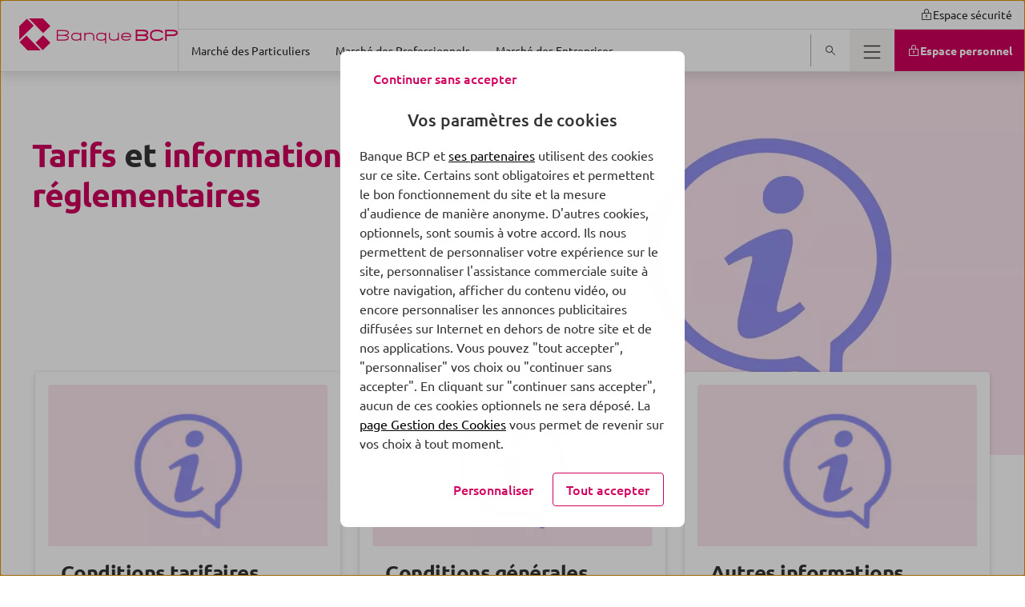

--- FILE ---
content_type: text/plain; charset=UTF-8
request_url: https://www.banquebcp.fr/c99a4269-161c-4242-a3f0-28d44fa6ce24?
body_size: 54
content:
{"ssresp":"0","jsrecvd":"true","__uzmaj":"fbec0e72-37ab-48f4-bf38-38827ab73997","__uzmbj":"1770033466","__uzmcj":"991241090928","__uzmdj":"1770033466","jsbd2":"16643fe1-cq1t-a319-8941-5c0242e57139","cdif":"417492385420"}

--- FILE ---
content_type: application/javascript
request_url: https://www.banquebcp.fr/app/themes/bcp-child/js/app.js?ver=8.103.0
body_size: -60
content:
(window.webpackJsonp=window.webpackJsonp||[]).push([[3],{215:function(n,o,w){"use strict";w.r(o),w(8),w(216)},216:function(n,o,w){}},[[215,0,1,2]]]);

--- FILE ---
content_type: application/javascript
request_url: https://www.banquebcp.fr/app/plugins/bpce-redirection/assets/js/navigation-cookie.min.js?ver=8.103.0
body_size: 7
content:
function isProspect(){var o=getCookieValue("visitor_context");return!o||!getCookieParam(o,"marche")&&!getCookieParam(o,"codet")}isProspect()&&navigation_info&&setCookie("navigation_prospect",encodeURIComponent(JSON.stringify(navigation_info)),34128e3,"",!1);

--- FILE ---
content_type: text/plain; charset=UTF-8
request_url: https://www.banquebcp.fr/c99a4269-161c-4242-a3f0-28d44fa6ce24?
body_size: 213
content:
{"ssresp":"0","jsrecvd":"true","__uzmaj":"65ecb81e-ac39-4165-830f-65ea711675e7","__uzmbj":"1770033466","__uzmcj":"569951080618","__uzmdj":"1770033466","__uzmlj":"1tyF9NueW4OTVAQmzc4QoiuvoqdmUp2DTbdnER6m8WY=","__uzmfj":"7f900065ecb81e-ac39-4165-830f-65ea711675e71-17700334660730-002e728e2095115d01710","uzmxj":"7f90003f085457-27b9-4fa0-b0ca-bac21c6674021-17700334660730-cd7cb2413060a0d010","dync":"uzmx","jsbd2":"693d2724-cq1t-a319-7194-6a866e6853d5","cdif":"574272364114","crc":"n:33;r:5;c:1;i:20","mc":{},"mct":""}

--- FILE ---
content_type: application/javascript
request_url: https://tags.tiqcdn.com/utag/caisse-epargne/bcp/prod/utag.24.js?utv=ut4.48.202510081329
body_size: 26073
content:
//tealium universal tag - utag.24 ut4.0.202510081329, Copyright 2025 Tealium.com Inc. All Rights Reserved.
var s=s_gi("bpcecerecette")
s.account="bpcecerecette";s.trackDownloadLinks=false;s.trackExternalLinks=false;if(typeof s.ActivityMap==='object'){s.ActivityMap.link=function(){return false;};}
s.trackInlineStats=false;s.linkInternalFilters="javascript:,YOURDOMAINHERE.COM";s.linkLeaveQueryString=false;s.linkTrackVars="None";s.linkTrackEvents="None";s.usePlugins=true;function s_doPlugins(s){if(window.kameleoon){Kameleoon.API.processOmniture(s);}}
s.doPlugins=s_doPlugins;s.currencyCode="USD";s.visitorNamespace="";s.trackingServer="bpceceprod1609.112.2o7.net";s.trackingServerSecure="bpceceprod1609.112.2o7.net";s.charSet="UTF-8";s.expectSupplementalData=true;s.debugTracking=utag.cfg.utagdb;function AppMeasurement(r){var a=this;a.version="2.14.0";var k=window;k.s_c_in||(k.s_c_il=[],k.s_c_in=0);a._il=k.s_c_il;a._in=k.s_c_in;a._il[a._in]=a;k.s_c_in++;a._c="s_c";var q=k.AppMeasurement.ac;q||(q=null);var p=k,m,s;try{for(m=p.parent,s=p.location;m&&m.location&&s&&""+m.location!=""+s&&p.location&&""+m.location!=""+p.location&&m.location.host==s.host;)p=m,m=p.parent}catch(u){}a.D=function(a){try{console.log(a)}catch(b){}};a.Pa=function(a){return""+parseInt(a)==""+a};a.replace=function(a,b,d){return!a||0>a.indexOf(b)?a:a.split(b).join(d)};a.escape=function(c){var b,d;if(!c)return c;c=encodeURIComponent(c);for(b=0;7>b;b++)d="+~!*()'".substring(b,b+1),0<=c.indexOf(d)&&(c=a.replace(c,d,"%"+d.charCodeAt(0).toString(16).toUpperCase()));return c};a.unescape=function(c){if(!c)return c;c=0<=c.indexOf("+")?a.replace(c,"+"," "):c;try{return decodeURIComponent(c)}catch(b){}return unescape(c)};a.Hb=function(){var c=k.location.hostname,b=a.fpCookieDomainPeriods,d;b||(b=a.cookieDomainPeriods);if(c&&!a.Ha&&!/^[0-9.]+$/.test(c)&&(b=b?parseInt(b):2,b=2<b?b:2,d=c.lastIndexOf("."),0<=d)){for(;0<=d&&1<b;)d=c.lastIndexOf(".",d-1),b--;a.Ha=0<d?c.substring(d):c}return a.Ha};a.c_r=a.cookieRead=function(c){c=a.escape(c);var b=" "+a.d.cookie,d=b.indexOf(" "+c+"="),f=0>d?d:b.indexOf(";",d);c=0>d?"":a.unescape(b.substring(d+2+c.length,0>f?b.length:f));return"[[B]]"!=c?c:""};a.c_w=a.cookieWrite=function(c,b,d){var f=a.Hb(),e=a.cookieLifetime,g;b=""+b;e=e?(""+e).toUpperCase():"";d&&"SESSION"!=e&&"NONE"!=e&&((g=""!=b?parseInt(e?e:0):-60)?(d=new Date,d.setTime(d.getTime()+1E3*g)):1===d&&(d=new Date,g=d.getYear(),d.setYear(g+2+(1900>g?1900:0))));return c&&"NONE"!=e?(a.d.cookie=a.escape(c)+"="+a.escape(""!=b?b:"[[B]]")+"; path=/;"+(d&&"SESSION"!=e?" expires="+d.toUTCString()+";":"")+(f?" domain="+f+";":""),a.cookieRead(c)==b):0};a.Eb=function(){var c=a.Util.getIeVersion();"number"===typeof c&&10>c&&(a.unsupportedBrowser=!0,a.sb(a,function(){}))};a.sb=function(a,b){for(var d in a)a.hasOwnProperty(d)&&"function"===typeof a[d]&&(a[d]=b)};a.M=[];a.fa=function(c,b,d){if(a.Ia)return 0;a.maxDelay||(a.maxDelay=250);var f=0,e=(new Date).getTime()+a.maxDelay,g=a.d.visibilityState,h=["webkitvisibilitychange","visibilitychange"];g||(g=a.d.webkitVisibilityState);if(g&&"prerender"==g){if(!a.ga)for(a.ga=1,d=0;d<h.length;d++)a.d.addEventListener(h[d],function(){var c=a.d.visibilityState;c||(c=a.d.webkitVisibilityState);"visible"==c&&(a.ga=0,a.delayReady())});f=1;e=0}else d||a.o("_d")&&(f=1);f&&(a.M.push({m:c,a:b,t:e}),a.ga||setTimeout(a.delayReady,a.maxDelay));return f};a.delayReady=function(){var c=(new Date).getTime(),b=0,d;for(a.o("_d")?b=1:a.za();0<a.M.length;){d=a.M.shift();if(b&&!d.t&&d.t>c){a.M.unshift(d);setTimeout(a.delayReady,parseInt(a.maxDelay/2));break}a.Ia=1;a[d.m].apply(a,d.a);a.Ia=0}};a.setAccount=a.sa=function(c){var b,d;if(!a.fa("setAccount",arguments))if(a.account=c,a.allAccounts)for(b=a.allAccounts.concat(c.split(",")),a.allAccounts=[],b.sort(),d=0;d<b.length;d++)0!=d&&b[d-1]==b[d]||a.allAccounts.push(b[d]);else a.allAccounts=c.split(",")};a.foreachVar=function(c,b){var d,f,e,g,h="";e=f="";if(a.lightProfileID)d=a.Q,(h=a.lightTrackVars)&&(h=","+h+","+a.ka.join(",")+",");else{d=a.g;if(a.pe||a.linkType)h=a.linkTrackVars,f=a.linkTrackEvents,a.pe&&(e=a.pe.substring(0,1).toUpperCase()+a.pe.substring(1),a[e]&&(h=a[e].Yb,f=a[e].Xb));h&&(h=","+h+","+a.G.join(",")+",");f&&h&&(h+=",events,")}b&&(b=","+b+",");for(f=0;f<d.length;f++)e=d[f],(g=a[e])&&(!h||0<=h.indexOf(","+e+","))&&(!b||0<=b.indexOf(","+e+","))&&c(e,g)};a.q=function(c,b,d,f,e){var g="",h,l,k,n,m=0;"contextData"==c&&(c="c");if(b){for(h in b)if(!(Object.prototype[h]||e&&h.substring(0,e.length)!=e)&&b[h]&&(!d||0<=d.indexOf(","+(f?f+".":"")+h+","))){k=!1;if(m)for(l=0;l<m.length;l++)h.substring(0,m[l].length)==m[l]&&(k=!0);if(!k&&(""==g&&(g+="&"+c+"."),l=b[h],e&&(h=h.substring(e.length)),0<h.length))if(k=h.indexOf("."),0<k)l=h.substring(0,k),k=(e?e:"")+l+".",m||(m=[]),m.push(k),g+=a.q(l,b,d,f,k);else if("boolean"==typeof l&&(l=l?"true":"false"),l){if("retrieveLightData"==f&&0>e.indexOf(".contextData."))switch(k=h.substring(0,4),n=h.substring(4),h){case"transactionID":h="xact";break;case"channel":h="ch";break;case"campaign":h="v0";break;default:a.Pa(n)&&("prop"==k?h="c"+n:"eVar"==k?h="v"+n:"list"==k?h="l"+n:"hier"==k&&(h="h"+n,l=l.substring(0,255)))}g+="&"+a.escape(h)+"="+a.escape(l)}}""!=g&&(g+="&."+c)}return g};a.usePostbacks=0;a.Kb=function(){var c="",b,d,f,e,g,h,l,k,n="",m="",p=e="",r=a.V();if(a.lightProfileID)b=a.Q,(n=a.lightTrackVars)&&(n=","+n+","+a.ka.join(",")+
",");else{b=a.g;if(a.pe||a.linkType)n=a.linkTrackVars,m=a.linkTrackEvents,a.pe&&(e=a.pe.substring(0,1).toUpperCase()+a.pe.substring(1),a[e]&&(n=a[e].Yb,m=a[e].Xb));n&&(n=","+n+","+a.G.join(",")+",");m&&(m=","+m+",",n&&(n+=",events,"));a.events2&&(p+=(""!=p?",":"")+a.events2)}if(r&&a.xa()&&r.getCustomerIDs){e=q;if(g=r.getCustomerIDs())for(d in g)Object.prototype[d]||(f=g[d],"object"==typeof f&&(e||(e={}),f.id&&(e[d+".id"]=f.id),f.authState&&(e[d+".as"]=f.authState)));e&&(c+=a.q("cid",e))}a.AudienceManagement&&a.AudienceManagement.isReady()&&(c+=a.q("d",a.AudienceManagement.getEventCallConfigParams()));for(d=0;d<b.length;d++){e=b[d];g=a[e];f=e.substring(0,4);h=e.substring(4);g||("events"==e&&p?(g=p,p=""):"marketingCloudOrgID"==e&&r&&a.X("ECID")&&(g=r.marketingCloudOrgID));if(g&&(!n||0<=n.indexOf(","+e+","))){switch(e){case"customerPerspective":e="cp";break;case"marketingCloudOrgID":e="mcorgid";break;case"supplementalDataID":e="sdid";break;case"timestamp":e="ts";break;case"dynamicVariablePrefix":e="D";break;case"visitorID":e="vid";break;case"marketingCloudVisitorID":e="mid";break;case"analyticsVisitorID":e="aid";break;case"audienceManagerLocationHint":e="aamlh";break;case"audienceManagerBlob":e="aamb";break;case"authState":e="as";break;case"pageURL":e="g";255<g.length&&(a.pageURLRest=g.substring(255),g=g.substring(0,255));break;case"pageURLRest":e="-g";break;case"referrer":e="r";break;case"vmk":case"visitorMigrationKey":e="vmt";break;case"visitorMigrationServer":e="vmf";a.ssl&&a.visitorMigrationServerSecure&&(g="");break;case"visitorMigrationServerSecure":e="vmf";!a.ssl&&a.visitorMigrationServer&&(g="");break;case"charSet":e="ce";break;case"visitorNamespace":e="ns";break;case"cookieDomainPeriods":e="cdp";break;case"cookieLifetime":e="cl";break;case"variableProvider":e="vvp";break;case"currencyCode":e="cc";break;case"channel":e="ch";break;case"transactionID":e="xact";break;case"campaign":e="v0";break;case"latitude":e="lat";break;case"longitude":e="lon";break;case"resolution":e="s";break;case"colorDepth":e="c";break;case"javascriptVersion":e="j";break;case"javaEnabled":e="v";break;case"cookiesEnabled":e="k";break;case"browserWidth":e="bw";break;case"browserHeight":e="bh";break;case"connectionType":e="ct";break;case"homepage":e="hp";break;case"events":p&&(g+=(""!=g?",":"")+p);if(m)for(h=g.split(","),g="",f=0;f<h.length;f++)l=h[f],k=l.indexOf("="),0<=k&&(l=l.substring(0,k)),k=l.indexOf(":"),0<=k&&(l=l.substring(0,k)),0<=m.indexOf(","+l+",")&&(g+=(g?",":"")+h[f]);break;case"events2":g="";break;case"contextData":c+=a.q("c",a[e],n,e);g="";break;case"lightProfileID":e="mtp";break;case"lightStoreForSeconds":e="mtss";a.lightProfileID||(g="");break;case"lightIncrementBy":e="mti";a.lightProfileID||(g="");break;case"retrieveLightProfiles":e="mtsr";break;case"deleteLightProfiles":e="mtsd";break;case"retrieveLightData":a.retrieveLightProfiles&&(c+=a.q("mts",a[e],n,e));g="";break;default:a.Pa(h)&&("prop"==f?e="c"+h:"eVar"==f?e="v"+h:"list"==f?e="l"+h:"hier"==f&&(e="h"+h,g=g.substring(0,255)))}g&&(c+="&"+e+"="+("pev"!=e.substring(0,3)?a.escape(g):g))}"pev3"==e&&a.e&&(c+=a.e)}a.ja&&(c+="&lrt="+a.ja,a.ja=null);return c};a.C=function(a){var b=a.tagName;if("undefined"!=""+a.ec||"undefined"!=""+a.Tb&&"HTML"!=(""+a.Tb).toUpperCase())return"";b=b&&b.toUpperCase?b.toUpperCase():"";"SHAPE"==b&&(b="");b&&(("INPUT"==b||"BUTTON"==b)&&a.type&&a.type.toUpperCase?b=a.type.toUpperCase():!b&&a.href&&(b="A"));return b};a.La=function(a){var b=k.location,d=a.href?a.href:"",f,e,g;f=d.indexOf(":");e=d.indexOf("?");g=d.indexOf("/");d&&(0>f||0<=e&&f>e||0<=g&&f>g)&&(e=a.protocol&&1<a.protocol.length?a.protocol:b.protocol?b.protocol:"",f=b.pathname.lastIndexOf("/"),d=(e?e+"//":"")+(a.host?a.host:b.host?b.host:"")+("/"!=d.substring(0,1)?b.pathname.substring(0,0>f?0:f)+"/":"")+d);return d};a.N=function(c){var b=a.C(c),d,f,e="",g=0;return b&&(d=c.protocol,f=c.onclick,!c.href||"A"!=b&&"AREA"!=b||f&&d&&!(0>d.toLowerCase().indexOf("javascript"))?f?(e=a.replace(a.replace(a.replace(a.replace(""+
f,"\r",""),"\n",""),"\t","")," ",""),g=2):"INPUT"==b||"SUBMIT"==b?(c.value?e=c.value:c.innerText?e=c.innerText:c.textContent&&(e=c.textContent),g=3):"IMAGE"==b&&c.src&&(e=c.src):e=a.La(c),e)?{id:e.substring(0,100),type:g}:0};a.bc=function(c){for(var b=a.C(c),d=a.N(c);c&&!d&&"BODY"!=b;)if(c=c.parentElement?c.parentElement:c.parentNode)b=a.C(c),d=a.N(c);d&&"BODY"!=b||(c=0);c&&(b=c.onclick?""+c.onclick:"",0<=b.indexOf(".tl(")||0<=b.indexOf(".trackLink("))&&(c=0);return c};a.Sb=function(){var c,b,d=a.linkObject,f=a.linkType,e=a.linkURL,g,h;a.la=1;d||(a.la=0,d=a.clickObject);if(d){c=a.C(d);for(b=a.N(d);d&&!b&&"BODY"!=c;)if(d=d.parentElement?d.parentElement:d.parentNode)c=a.C(d),b=a.N(d);b&&"BODY"!=c||(d=0);if(d&&!a.linkObject){var l=d.onclick?""+d.onclick:"";if(0<=l.indexOf(".tl(")||0<=l.indexOf(".trackLink("))d=0}}else a.la=1;!e&&d&&(e=a.La(d));e&&!a.linkLeaveQueryString&&(g=e.indexOf("?"),0<=g&&(e=e.substring(0,g)));if(!f&&e){var m=0,n=0,p;if(a.trackDownloadLinks&&a.linkDownloadFileTypes)for(l=e.toLowerCase(),g=l.indexOf("?"),h=l.indexOf("#"),0<=g?0<=h&&h<g&&(g=h):g=h,0<=g&&(l=l.substring(0,g)),g=a.linkDownloadFileTypes.toLowerCase().split(","),h=0;h<g.length;h++)(p=g[h])&&l.substring(l.length-(p.length+1))=="."+p&&(f="d");if(a.trackExternalLinks&&!f&&(l=e.toLowerCase(),a.Oa(l)&&(a.linkInternalFilters||(a.linkInternalFilters=k.location.hostname),g=0,a.linkExternalFilters?(g=a.linkExternalFilters.toLowerCase().split(","),m=1):a.linkInternalFilters&&(g=a.linkInternalFilters.toLowerCase().split(",")),g))){for(h=0;h<g.length;h++)p=g[h],0<=l.indexOf(p)&&(n=1);n?m&&(f="e"):m||(f="e")}}a.linkObject=d;a.linkURL=e;a.linkType=f;if(a.trackClickMap||a.trackInlineStats)a.e="",d&&(f=a.pageName,e=1,d=d.sourceIndex,f||(f=a.pageURL,e=0),k.s_objectID&&(b.id=k.s_objectID,d=b.type=1),f&&b&&b.id&&c&&(a.e="&pid="+a.escape(f.substring(0,255))+(e?"&pidt="+e:"")+"&oid="+a.escape(b.id.substring(0,100))+(b.type?"&oidt="+b.type:"")+"&ot="+c+(d?"&oi="+d:"")))};a.Lb=function(){var c=a.la,b=a.linkType,d=a.linkURL,f=a.linkName;b&&(d||f)&&(b=b.toLowerCase(),"d"!=b&&"e"!=b&&(b="o"),a.pe="lnk_"+b,a.pev1=d?a.escape(d):"",a.pev2=f?a.escape(f):"",c=1);a.abort&&(c=0);if(a.trackClickMap||a.trackInlineStats||a.Ob()){var b={},d=0,e=a.nb(),g=e?e.split("&"):0,h,l,k,e=0;if(g)for(h=0;h<g.length;h++)l=g[h].split("="),f=a.unescape(l[0]).split(","),l=a.unescape(l[1]),b[l]=f;f=a.account.split(",");h={};for(k in a.contextData)k&&!Object.prototype[k]&&"a.activitymap."==k.substring(0,14)&&(h[k]=a.contextData[k],a.contextData[k]="");a.e=a.q("c",h)+
(a.e?a.e:"");if(c||a.e){c&&!a.e&&(e=1);for(l in b)if(!Object.prototype[l])for(k=0;k<f.length;k++)for(e&&(g=b[l].join(","),g==a.account&&(a.e+=("&"!=l.charAt(0)?"&":"")+l,b[l]=[],d=1)),h=0;h<b[l].length;h++)g=b[l][h],g==f[k]&&(e&&(a.e+="&u="+a.escape(g)+("&"!=l.charAt(0)?"&":"")+l+"&u=0"),b[l].splice(h,1),d=1);c||(d=1);if(d){e="";h=2;!c&&a.e&&(e=a.escape(f.join(","))+"="+a.escape(a.e),h=1);for(l in b)!Object.prototype[l]&&0<h&&0<b[l].length&&(e+=(e?"&":"")+a.escape(b[l].join(","))+"="+a.escape(l),h--);a.tb(e)}}}return c};a.nb=function(){if(a.useLinkTrackSessionStorage){if(a.Ca())return k.sessionStorage.getItem(a.R)}else return a.cookieRead(a.R)};a.Ca=function(){return k.sessionStorage?!0:!1};a.tb=function(c){a.useLinkTrackSessionStorage?a.Ca()&&k.sessionStorage.setItem(a.R,c):a.cookieWrite(a.R,c)};a.Mb=function(){if(!a.Wb){var c=new Date,b=p.location,d,f,e=f=d="",g="",h="",l="1.2",k=a.cookieWrite("s_cc","true",0)?"Y":"N",m="",q="";if(c.setUTCDate&&(l="1.3",(0).toPrecision&&(l="1.5",c=[],c.forEach))){l="1.6";f=0;d={};try{f=new Iterator(d),f.next&&(l="1.7",c.reduce&&(l="1.8",l.trim&&(l="1.8.1",Date.parse&&(l="1.8.2",Object.create&&(l="1.8.5")))))}catch(r){}}d=screen.width+"x"+screen.height;e=navigator.javaEnabled()?"Y":"N";f=screen.pixelDepth?screen.pixelDepth:screen.colorDepth;g=a.w.innerWidth?a.w.innerWidth:a.d.documentElement.offsetWidth;h=a.w.innerHeight?a.w.innerHeight:a.d.documentElement.offsetHeight;try{a.b.addBehavior("#default#homePage"),m=a.b.cc(b)?"Y":"N"}catch(s){}try{a.b.addBehavior("#default#clientCaps"),q=a.b.connectionType}catch(t){}a.resolution=d;a.colorDepth=f;a.javascriptVersion=l;a.javaEnabled=e;a.cookiesEnabled=k;a.browserWidth=g;a.browserHeight=h;a.connectionType=q;a.homepage=m;a.Wb=1}};a.S={};a.loadModule=function(c,b){var d=a.S[c];if(!d){d=k["AppMeasurement_Module_"+c]?new k["AppMeasurement_Module_"+c](a):{};a.S[c]=a[c]=d;d.ib=function(){return d.qb};d.ub=function(b){if(d.qb=b)a[c+"_onLoad"]=b,a.fa(c+"_onLoad",[a,d],1)||b(a,d)};try{Object.defineProperty?Object.defineProperty(d,"onLoad",{get:d.ib,set:d.ub}):d._olc=1}catch(f){d._olc=1}}b&&(a[c+"_onLoad"]=b,a.fa(c+"_onLoad",[a,d],1)||b(a,d))};a.o=function(c){var b,d;for(b in a.S)if(!Object.prototype[b]&&(d=a.S[b])&&(d._olc&&d.onLoad&&(d._olc=0,d.onLoad(a,d)),d[c]&&d[c]()))return 1;return 0};a.Ob=function(){return a.ActivityMap&&a.ActivityMap._c?!0:!1};a.Pb=function(){var c=Math.floor(1E13*Math.random()),b=a.visitorSampling,d=a.visitorSamplingGroup,d="s_vsn_"+(a.visitorNamespace?a.visitorNamespace:a.account)+(d?"_"+d:""),f=a.cookieRead(d);if(b){b*=100;f&&(f=parseInt(f));if(!f){if(!a.cookieWrite(d,c))return 0;f=c}if(f%1E4>b)return 0}return 1};a.T=function(c,b){var d,f,e,g,h,k,m;m={};for(d=0;2>d;d++)for(f=0<d?a.Da:a.g,e=0;e<f.length;e++)if(g=f[e],(h=c[g])||c["!"+g]){if(h&&!b&&("contextData"==g||"retrieveLightData"==g)&&a[g])for(k in a[g])h[k]||(h[k]=a[g][k]);a[g]||(m["!"+g]=1);m[g]=a[g];a[g]=h}return m};a.$b=function(c){var b,d,f,e;for(b=0;2>b;b++)for(d=0<b?a.Da:a.g,f=0;f<d.length;f++)e=d[f],c[e]=a[e],c[e]||"prop"!==e.substring(0,4)&&"eVar"!==e.substring(0,4)&&"hier"!==e.substring(0,4)&&"list"!==e.substring(0,4)&&"channel"!==e&&"events"!==e&&"eventList"!==e&&"products"!==e&&"productList"!==e&&"purchaseID"!==e&&"transactionID"!==e&&"state"!==e&&"zip"!==e&&"campaign"!==e&&"events2"!==e&&"latitude"!==e&&"longitude"!==e&&"ms_a"!==e&&"contextData"!==e&&"supplementalDataID"!==e&&"tnt"!==e&&"timestamp"!==e&&"abort"!==e&&"referrer"!==e||(c["!"+e]=1)};a.Gb=function(a){var b,d,f,e,g,h=0,k,m="",n="";if(a&&255<a.length&&(b=""+a,d=b.indexOf("?"),0<d&&(k=b.substring(d+1),b=b.substring(0,d),e=b.toLowerCase(),f=0,"http://"==e.substring(0,7)?f+=7:"https://"==e.substring(0,8)&&(f+=8),d=e.indexOf("/",f),0<d&&(e=e.substring(f,d),g=b.substring(d),b=b.substring(0,d),0<=e.indexOf("google")?h=",q,ie,start,search_key,word,kw,cd,":0<=e.indexOf("yahoo.co")&&(h=",p,ei,"),h&&k)))){if((a=k.split("&"))&&1<a.length){for(f=0;f<a.length;f++)e=a[f],d=e.indexOf("="),0<d&&0<=h.indexOf(","+e.substring(0,d)+",")?m+=(m?"&":"")+e:n+=(n?"&":"")+e;m&&n?k=m+"&"+n:n=""}d=253-(k.length-n.length)-b.length;a=b+(0<d?g.substring(0,d):"")+"?"+k}return a};a.bb=function(c){var b=a.d.visibilityState,d=["webkitvisibilitychange","visibilitychange"];b||(b=a.d.webkitVisibilityState);if(b&&"prerender"==b){if(c)for(b=0;b<d.length;b++)a.d.addEventListener(d[b],function(){var b=a.d.visibilityState;b||(b=a.d.webkitVisibilityState);"visible"==b&&c()});return!1}return!0};a.ca=!1;a.J=!1;a.wb=function(){a.J=!0;a.H()};a.K=!1;a.U=!1;a.xb=function(c){a.marketingCloudVisitorID=c.MCMID;a.visitorOptedOut=c.MCOPTOUT;a.analyticsVisitorID=c.MCAID;a.audienceManagerLocationHint=c.MCAAMLH;a.audienceManagerBlob=c.MCAAMB;a.K=!1;a.U=!0;a.H()};a.ab=function(c){a.maxDelay||(a.maxDelay=250);return a.o("_d")?(c&&setTimeout(function(){c()},a.maxDelay),!1):!0};a.aa=!1;a.I=!1;a.za=function(){a.I=!0;a.H()};a.isReadyToTrack=function(){var c=!0;if(!a.mb()||!a.lb())return!1;a.xa()||(c=!1);a.pb()||(c=!1);return c};a.mb=function(){a.ca||a.J||(a.bb(a.wb)?a.J=!0:a.ca=!0);return a.ca&&!a.J?!1:!0};a.lb=function(){var c=a.va();if(c)if(a.ta||a.ba)if(a.ta){if(!c.isApproved(c.Categories.ANALYTICS))return!1}else return!1;else return c.fetchPermissions(a.rb,!0),a.ba=!0,!1;return!0};a.X=function(c){var b=a.va();return b&&!b.isApproved(b.Categories[c])?!1:!0};a.va=function(){return k.adobe&&k.adobe.optIn?k.adobe.optIn:null};a.xa=function(){var c=a.V();return c&&c.getVisitorValues&&(a.K||a.U||(a.K=!0,c.getVisitorValues(a.xb)),a.K&&!a.U)?!1:!0};a.V=function(){var c=a.visitor;c&&!c.isAllowed()&&(c=null);return c};a.pb=function(){a.aa||a.I||(a.ab(a.za)?a.I=!0:a.aa=!0);return a.aa&&!a.I?!1:!0};a.ba=!1;a.rb=function(){a.ba=!1;a.ta=!0};a.l=q;a.r=0;a.callbackWhenReadyToTrack=function(c,b,d){var f;f={};f.Bb=c;f.Ab=b;f.yb=d;a.l==q&&(a.l=[]);a.l.push(f);0==a.r&&(a.r=setInterval(a.H,100))};a.H=function(){var c;if(a.isReadyToTrack()&&(a.vb(),a.l!=q))for(;0<a.l.length;)c=a.l.shift(),c.Ab.apply(c.Bb,c.yb)};a.vb=function(){a.r&&(clearInterval(a.r),a.r=0)};a.kb=function(c){var b,d=q;if(!a.isReadyToTrack()){d={};a.$b(d);if(c!=q)for(b in c)d[b]=c[b];a.callbackWhenReadyToTrack(a,a.track,[d]);return!0}return!1};a.Ib=function(){var c=a.cookieRead("s_fid"),b="",d="",f;f=8;var e=4;if(!c||0>c.indexOf("-")){for(c=0;16>c;c++)f=Math.floor(Math.random()*f),b+="0123456789ABCDEF".substring(f,f+1),f=Math.floor(Math.random()*e),d+="0123456789ABCDEF".substring(f,f+1),f=e=16;c=b+"-"+d}a.cookieWrite("s_fid",c,1)||(c=0);return c};a.t=a.track=function(c,b){var d,f=new Date,e="s"+Math.floor(f.getTime()/108E5)%10+Math.floor(1E13*Math.random()),g=f.getYear(),g="t="+a.escape(f.getDate()+"/"+f.getMonth()+"/"+(1900>g?g+1900:g)+" "+f.getHours()+":"+f.getMinutes()+":"+f.getSeconds()+" "+f.getDay()+" "+f.getTimezoneOffset()),h=a.V();a.o("_s");b&&a.T(b);a.kb(c)||(c&&(d=a.T(c,1)),a.Pb()&&!a.visitorOptedOut&&(a.wa()||(a.fid=a.Ib()),a.Sb(),a.usePlugins&&a.doPlugins&&a.doPlugins(a),a.account&&(a.abort||(a.trackOffline&&!a.timestamp&&(a.timestamp=Math.floor(f.getTime()/1E3)),f=k.location,a.pageURL||(a.pageURL=f.href?f.href:f),a.referrer||a.Za||(f=a.Util.getQueryParam("adobe_mc_ref",null,null,!0),a.referrer=f||void 0===f?void 0===f?"":f:p.document.referrer),a.Za=1,a.referrer=a.Gb(a.referrer),a.o("_g")),a.Lb()&&!a.abort&&(h&&a.X("TARGET")&&!a.supplementalDataID&&h.getSupplementalDataID&&(a.supplementalDataID=h.getSupplementalDataID("AppMeasurement:"+a._in,a.expectSupplementalData?!1:!0)),a.X("AAM")||(a.contextData["cm.ssf"]=1),a.Mb(),g+=a.Kb(),a.ob(e,g),a.o("_t"),a.referrer=""))));a.abort=a.supplementalDataID=a.timestamp=a.pageURLRest=a.linkObject=a.clickObject=a.linkURL=a.linkName=a.linkType=k.s_objectID=a.pe=a.pev1=a.pev2=a.pev3=a.e=a.lightProfileID=0;d&&a.T(d,1)};a.Ba=[];a.registerPreTrackCallback=function(c){for(var b=[],d=1;d<arguments.length;d++)b.push(arguments[d]);"function"==typeof c?a.Ba.push([c,b]):a.debugTracking&&a.D("DEBUG: Non function type passed to registerPreTrackCallback")};a.fb=function(c){a.ua(a.Ba,c)};a.Aa=[];a.registerPostTrackCallback=function(c){for(var b=[],d=1;d<arguments.length;d++)b.push(arguments[d]);"function"==typeof c?a.Aa.push([c,b]):a.debugTracking&&a.D("DEBUG: Non function type passed to registerPostTrackCallback")};a.eb=function(c){a.ua(a.Aa,c)};a.ua=function(c,b){if("object"==typeof c)for(var d=0;d<c.length;d++){var f=c[d][0],e=c[d][1].slice();e.unshift(b);if("function"==typeof f)try{f.apply(null,e)}catch(g){a.debugTracking&&a.D(g.message)}}};a.tl=a.trackLink=function(c,b,d,f,e){a.linkObject=c;a.linkType=b;a.linkName=d;e&&(a.k=c,a.v=e);return a.track(f)};a.trackLight=function(c,b,d,f){a.lightProfileID=c;a.lightStoreForSeconds=b;a.lightIncrementBy=d;return a.track(f)};a.clearVars=function(){var c,b;for(c=0;c<a.g.length;c++)if(b=a.g[c],"prop"==b.substring(0,4)||"eVar"==b.substring(0,4)||"hier"==b.substring(0,4)||"list"==b.substring(0,4)||"channel"==b||"events"==b||"eventList"==b||"products"==b||"productList"==b||"purchaseID"==b||"transactionID"==b||"state"==b||"zip"==b||"campaign"==b)a[b]=void 0};a.tagContainerMarker="";a.ob=function(c,b){var d=a.gb()+"/"+c+"?AQB=1&ndh=1&pf=1&"+(a.ya()?"callback=s_c_il["+a._in+"].doPostbacks&et=1&":"")+b+"&AQE=1";a.fb(d);a.cb(d);a.W()};a.gb=function(){var c=a.hb();return"http"+(a.ssl?"s":"")+"://"+c+"/b/ss/"+a.account+"/"+(a.mobile?"5.":"")+(a.ya()?"10":"1")+"/JS-"+a.version+(a.Vb?"T":"")+(a.tagContainerMarker?"-"+a.tagContainerMarker:"")};a.ya=function(){return a.AudienceManagement&&a.AudienceManagement.isReady()||0!=a.usePostbacks};a.hb=function(){var c=a.dc,b=a.trackingServer;b?a.trackingServerSecure&&a.ssl&&(b=a.trackingServerSecure):(c=c?(""+c).toLowerCase():"d1","d1"==c?c="112":"d2"==c&&(c="122"),b=a.jb()+"."+c+".2o7.net");return b};a.jb=function(){var c=a.visitorNamespace;c||(c=a.account.split(",")[0],c=c.replace(/[^0-9a-z]/gi,""));return c};a.Ya=/{(%?)(.*?)(%?)}/;a.Zb=RegExp(a.Ya.source,"g");a.Fb=function(c){if("object"==typeof c.dests)for(var b=0;b<c.dests.length;++b){var d=c.dests[b];if("string"==typeof d.c&&"aa."==d.id.substr(0,3))for(var f=d.c.match(a.Zb),e=0;e<f.length;++e){var g=f[e],h=g.match(a.Ya),k="";"%"==h[1]&&"timezone_offset"==h[2]?k=(new Date).getTimezoneOffset():"%"==h[1]&&"timestampz"==h[2]&&(k=a.Jb());d.c=d.c.replace(g,a.escape(k))}}};a.Jb=function(){var c=new Date,b=new Date(6E4*Math.abs(c.getTimezoneOffset()));return a.j(4,c.getFullYear())+"-"+a.j(2,c.getMonth()+1)+"-"+a.j(2,c.getDate())+"T"+a.j(2,c.getHours())+":"+a.j(2,c.getMinutes())+":"+a.j(2,c.getSeconds())+(0<c.getTimezoneOffset()?"-":"+")+a.j(2,b.getUTCHours())+":"+a.j(2,b.getUTCMinutes())};a.j=function(a,b){return(Array(a+1).join(0)+b).slice(-a)};a.pa={};a.doPostbacks=function(c){if("object"==typeof c)if(a.Fb(c),"object"==typeof a.AudienceManagement&&"function"==typeof a.AudienceManagement.isReady&&a.AudienceManagement.isReady()&&"function"==typeof a.AudienceManagement.passData)a.AudienceManagement.passData(c);else if("object"==typeof c&&"object"==typeof c.dests)for(var b=0;b<c.dests.length;++b){var d=c.dests[b];"object"==typeof d&&"string"==typeof d.c&&"string"==typeof d.id&&"aa."==d.id.substr(0,3)&&(a.pa[d.id]=new Image,a.pa[d.id].alt="",a.pa[d.id].src=d.c)}};a.cb=function(c){a.i||a.Nb();a.i.push(c);a.ia=a.B();a.Wa()};a.Nb=function(){a.i=a.Qb();a.i||(a.i=[])};a.Qb=function(){var c,b;if(a.oa()){try{(b=k.localStorage.getItem(a.ma()))&&(c=k.JSON.parse(b))}catch(d){}return c}};a.oa=function(){var c=!0;a.trackOffline&&a.offlineFilename&&k.localStorage&&k.JSON||(c=!1);return c};a.Ma=function(){var c=0;a.i&&(c=a.i.length);a.p&&c++;return c};a.W=function(){if(a.p&&(a.A&&a.A.complete&&a.A.F&&a.A.ra(),a.p))return;a.Na=q;if(a.na)a.ia>a.P&&a.Ua(a.i),a.qa(500);else{var c=a.zb();if(0<c)a.qa(c);else if(c=a.Ja())a.p=1,a.Rb(c),a.Ub(c)}};a.qa=function(c){a.Na||(c||(c=0),a.Na=setTimeout(a.W,c))};a.zb=function(){var c;if(!a.trackOffline||0>=a.offlineThrottleDelay)return 0;c=a.B()-a.Sa;return a.offlineThrottleDelay<c?0:a.offlineThrottleDelay-c};a.Ja=function(){if(0<a.i.length)return a.i.shift()};a.Rb=function(c){if(a.debugTracking){var b="AppMeasurement Debug: "+c;c=c.split("&");var d;for(d=0;d<c.length;d++)b+="\n\t"+a.unescape(c[d]);a.D(b)}};a.wa=function(){return a.marketingCloudVisitorID||a.analyticsVisitorID};a.Z=!1;var t;try{t=JSON.parse('{"x":"y"}')}catch(w){t=null}t&&"y"==t.x?(a.Z=!0,a.Y=function(a){return JSON.parse(a)}):k.$&&k.$.parseJSON?(a.Y=function(a){return k.$.parseJSON(a)},a.Z=!0):a.Y=function(){return null};a.Ub=function(c){var b,d,f;a.wa()&&2047<c.length&&(a.$a()&&(d=1,b=new XMLHttpRequest),b&&(a.AudienceManagement&&a.AudienceManagement.isReady()||0!=a.usePostbacks)&&(a.Z?b.Ea=!0:b=0));!b&&a.Xa&&(c=c.substring(0,2047));!b&&a.d.createElement&&(0!=a.usePostbacks||a.AudienceManagement&&a.AudienceManagement.isReady())&&(b=a.d.createElement("SCRIPT"))&&"async"in b&&((f=(f=a.d.getElementsByTagName("HEAD"))&&f[0]?f[0]:a.d.body)?(b.type="text/javascript",b.setAttribute("async","async"),d=2):b=0);b||(b=new Image,b.alt="",b.abort||"undefined"===typeof k.InstallTrigger||(b.abort=function(){b.src=q}));b.Ta=Date.now();b.Ga=function(){try{b.F&&(clearTimeout(b.F),b.F=0)}catch(a){}};b.onload=b.ra=function(){b.Ta&&(a.ja=Date.now()-b.Ta);a.eb(c);b.Ga();a.Db();a.da();a.p=0;a.W();if(b.Ea){b.Ea=!1;try{a.doPostbacks(a.Y(b.responseText))}catch(d){}}};b.onabort=b.onerror=b.Ka=function(){b.Ga();(a.trackOffline||a.na)&&a.p&&a.i.unshift(a.Cb);a.p=0;a.ia>a.P&&a.Ua(a.i);a.da();a.qa(500)};b.onreadystatechange=function(){4==b.readyState&&(200==b.status?b.ra():b.Ka())};a.Sa=a.B();if(1==d)f=c.indexOf("?"),d=c.substring(0,f),f=c.substring(f+1),f=f.replace(/&callback=[a-zA-Z0-9_.\[\]]+/,""),b.open("POST",d,!0),b.withCredentials=!0,b.send(f);else if(b.src=c,2==d){if(a.Qa)try{f.removeChild(a.Qa)}catch(e){}f.firstChild?f.insertBefore(b,f.firstChild):f.appendChild(b);a.Qa=a.A}b.F=setTimeout(function(){b.F&&(b.complete?b.ra():(a.trackOffline&&b.abort&&b.abort(),b.Ka()))},5E3);a.Cb=c;a.A=k["s_i_"+a.replace(a.account,",","_")]=b;if(a.useForcedLinkTracking&&a.L||a.v)a.forcedLinkTrackingTimeout||(a.forcedLinkTrackingTimeout=250),a.ea=setTimeout(a.da,a.forcedLinkTrackingTimeout)};a.$a=function(){return"undefined"!==typeof XMLHttpRequest&&"withCredentials"in new XMLHttpRequest?!0:!1};a.Db=function(){if(a.oa()&&!(a.Ra>a.P))try{k.localStorage.removeItem(a.ma()),a.Ra=a.B()}catch(c){}};a.Ua=function(c){if(a.oa()){a.Wa();try{k.localStorage.setItem(a.ma(),k.JSON.stringify(c)),a.P=a.B()}catch(b){}}};a.Wa=function(){if(a.trackOffline){if(!a.offlineLimit||0>=a.offlineLimit)a.offlineLimit=10;for(;a.i.length>a.offlineLimit;)a.Ja()}};a.forceOffline=function(){a.na=!0};a.forceOnline=function(){a.na=!1};a.ma=function(){return a.offlineFilename+"-"+a.visitorNamespace+a.account};a.B=function(){return(new Date).getTime()};a.Oa=function(a){a=a.toLowerCase();return 0!=a.indexOf("#")&&0!=a.indexOf("about:")&&0!=a.indexOf("opera:")&&0!=a.indexOf("javascript:")?!0:!1};a.setTagContainer=function(c){var b,d,f;a.Vb=c;for(b=0;b<a._il.length;b++)if((d=a._il[b])&&"s_l"==d._c&&d.tagContainerName==c){a.T(d);if(d.lmq)for(b=0;b<d.lmq.length;b++)f=d.lmq[b],a.loadModule(f.n);if(d.ml)for(f in d.ml)if(a[f])for(b in c=a[f],f=d.ml[f],f)!Object.prototype[b]&&("function"!=typeof f[b]||0>(""+f[b]).indexOf("s_c_il"))&&(c[b]=f[b]);if(d.mmq)for(b=0;b<d.mmq.length;b++)f=d.mmq[b],a[f.m]&&(c=a[f.m],c[f.f]&&"function"==typeof c[f.f]&&(f.a?c[f.f].apply(c,f.a):c[f.f].apply(c)));if(d.tq)for(b=0;b<d.tq.length;b++)a.track(d.tq[b]);d.s=a;break}};a.Util={urlEncode:a.escape,urlDecode:a.unescape,cookieRead:a.cookieRead,cookieWrite:a.cookieWrite,getQueryParam:function(c,b,d,f){var e,g="";b||(b=a.pageURL?a.pageURL:k.location);d=d?d:"&";if(!c||!b)return g;b=""+b;e=b.indexOf("?");if(0>e)return g;b=d+b.substring(e+1)+d;if(!f||!(0<=b.indexOf(d+c+d)||0<=b.indexOf(d+c+"="+d))){e=b.indexOf("#");0<=e&&(b=b.substr(0,e)+d);e=b.indexOf(d+c+"=");if(0>e)return g;b=b.substring(e+d.length+c.length+1);e=b.indexOf(d);0<=e&&(b=b.substring(0,e));0<b.length&&(g=a.unescape(b));return g}},getIeVersion:function(){if(document.documentMode)return document.documentMode;for(var a=7;4<a;a--){var b=document.createElement("div");b.innerHTML="\x3c!--[if IE "+a+"]><span></span><![endif]--\x3e";if(b.getElementsByTagName("span").length)return a}return null}};a.G="supplementalDataID timestamp dynamicVariablePrefix visitorID marketingCloudVisitorID analyticsVisitorID audienceManagerLocationHint authState fid vmk visitorMigrationKey visitorMigrationServer visitorMigrationServerSecure charSet visitorNamespace cookieDomainPeriods fpCookieDomainPeriods cookieLifetime pageName pageURL customerPerspective referrer contextData currencyCode lightProfileID lightStoreForSeconds lightIncrementBy retrieveLightProfiles deleteLightProfiles retrieveLightData".split(" ");a.g=a.G.concat("purchaseID variableProvider channel server pageType transactionID campaign state zip events events2 products audienceManagerBlob tnt".split(" "));a.ka="timestamp charSet visitorNamespace cookieDomainPeriods cookieLifetime contextData lightProfileID lightStoreForSeconds lightIncrementBy".split(" ");a.Q=a.ka.slice(0);a.Da="account allAccounts debugTracking visitor visitorOptedOut trackOffline offlineLimit offlineThrottleDelay offlineFilename usePlugins doPlugins configURL visitorSampling visitorSamplingGroup linkObject clickObject linkURL linkName linkType trackDownloadLinks trackExternalLinks trackClickMap trackInlineStats linkLeaveQueryString linkTrackVars linkTrackEvents linkDownloadFileTypes linkExternalFilters linkInternalFilters useForcedLinkTracking forcedLinkTrackingTimeout useLinkTrackSessionStorage trackingServer trackingServerSecure ssl abort mobile dc lightTrackVars maxDelay expectSupplementalData usePostbacks registerPreTrackCallback registerPostTrackCallback AudienceManagement".split(" ");for(m=0;250>=m;m++)76>m&&(a.g.push("prop"+m),a.Q.push("prop"+m)),a.g.push("eVar"+m),a.Q.push("eVar"+m),6>m&&a.g.push("hier"+m),4>m&&a.g.push("list"+m);m="pe pev1 pev2 pev3 latitude longitude resolution colorDepth javascriptVersion javaEnabled cookiesEnabled browserWidth browserHeight connectionType homepage pageURLRest marketingCloudOrgID ms_a".split(" ");a.g=a.g.concat(m);a.G=a.G.concat(m);a.ssl=0<=k.location.protocol.toLowerCase().indexOf("https");a.charSet="UTF-8";a.contextData={};a.offlineThrottleDelay=0;a.offlineFilename="AppMeasurement.offline";a.R="s_sq";a.Sa=0;a.ia=0;a.P=0;a.Ra=0;a.linkDownloadFileTypes="exe,zip,wav,mp3,mov,mpg,avi,wmv,pdf,doc,docx,xls,xlsx,ppt,pptx";a.w=k;a.d=k.document;try{if(a.Xa=!1,navigator){var v=navigator.userAgent;if("Microsoft Internet Explorer"==navigator.appName||0<=v.indexOf("MSIE ")||0<=v.indexOf("Trident/")&&0<=v.indexOf("Windows NT 6"))a.Xa=!0}}catch(x){}a.da=function(){a.ea&&(k.clearTimeout(a.ea),a.ea=q);a.k&&a.L&&a.k.dispatchEvent(a.L);a.v&&("function"==typeof a.v?a.v():a.k&&a.k.href&&(a.d.location=a.k.href));a.k=a.L=a.v=0};a.Va=function(){a.b=a.d.body;a.b?(a.u=function(c){var b,d,f,e,g;if(!(a.d&&a.d.getElementById("cppXYctnr")||c&&c["s_fe_"+a._in])){if(a.Fa)if(a.useForcedLinkTracking)a.b.removeEventListener("click",a.u,!1);else{a.b.removeEventListener("click",a.u,!0);a.Fa=a.useForcedLinkTracking=0;return}else a.useForcedLinkTracking=0;a.clickObject=c.srcElement?c.srcElement:c.target;try{if(!a.clickObject||a.O&&a.O==a.clickObject||!(a.clickObject.tagName||a.clickObject.parentElement||a.clickObject.parentNode))a.clickObject=0;else{var h=a.O=a.clickObject;a.ha&&(clearTimeout(a.ha),a.ha=0);a.ha=setTimeout(function(){a.O==h&&(a.O=0)},1E4);f=a.Ma();a.track();if(f<a.Ma()&&a.useForcedLinkTracking&&c.target){for(e=c.target;e&&e!=a.b&&"A"!=e.tagName.toUpperCase()&&"AREA"!=e.tagName.toUpperCase();)e=e.parentNode;if(e&&(g=e.href,a.Oa(g)||(g=0),d=e.target,c.target.dispatchEvent&&g&&(!d||"_self"==d||"_top"==d||"_parent"==d||k.name&&d==k.name))){try{b=a.d.createEvent("MouseEvents")}catch(l){b=new k.MouseEvent}if(b){try{b.initMouseEvent("click",c.bubbles,c.cancelable,c.view,c.detail,c.screenX,c.screenY,c.clientX,c.clientY,c.ctrlKey,c.altKey,c.shiftKey,c.metaKey,c.button,c.relatedTarget)}catch(m){b=0}b&&(b["s_fe_"+a._in]=b.s_fe=1,c.stopPropagation(),c.stopImmediatePropagation&&c.stopImmediatePropagation(),c.preventDefault(),a.k=c.target,a.L=b)}}}}}catch(n){a.clickObject=0}}},a.b&&a.b.attachEvent?a.b.attachEvent("onclick",a.u):a.b&&a.b.addEventListener&&(navigator&&(0<=navigator.userAgent.indexOf("WebKit")&&a.d.createEvent||0<=navigator.userAgent.indexOf("Firefox/2")&&k.MouseEvent)&&(a.Fa=1,a.useForcedLinkTracking=1,a.b.addEventListener("click",a.u,!0)),a.b.addEventListener("click",a.u,!1))):setTimeout(a.Va,30)};a.Eb();a.fc||(r?a.setAccount(r):a.D("Error, missing Report Suite ID in AppMeasurement initialization"),a.Va(),a.loadModule("ActivityMap"))}
function s_gi(r){var a,k=window.s_c_il,q,p,m=r.split(","),s,u,t=0;if(k)for(q=0;!t&&q<k.length;){a=k[q];if("s_c"==a._c&&(a.account||a.oun))if(a.account&&a.account==r)t=1;else for(p=a.account?a.account:a.oun,p=a.allAccounts?a.allAccounts:p.split(","),s=0;s<m.length;s++)for(u=0;u<p.length;u++)m[s]==p[u]&&(t=1);q++}t?a.setAccount&&a.setAccount(r):a=new AppMeasurement(r);return a}AppMeasurement.getInstance=s_gi;window.s_objectID||(window.s_objectID=0);function s_pgicq(){var r=window,a=r.s_giq,k,q,p;if(a)for(k=0;k<a.length;k++)q=a[k],p=s_gi(q.oun),p.setAccount(q.un),p.setTagContainer(q.tagContainerName);r.s_giq=0}s_pgicq();function AppMeasurement_Module_Integrate(l){var c=this;c.s=l;var e=window;e.s_c_in||(e.s_c_il=[],e.s_c_in=0);c._il=e.s_c_il;c._in=e.s_c_in;c._il[c._in]=c;e.s_c_in++;c._c="s_m";c.list=[];c.add=function(d,b){var a;b||(b="s_Integrate_"+d);e[b]||(e[b]={});a=c[d]=e[b];a.a=d;a.e=c;a._c=0;a._d=0;void 0==a.disable&&(a.disable=0);a.get=function(b,d){var f=document,h=f.getElementsByTagName("HEAD"),k;if(!a.disable&&(d||(v="s_"+c._in+"_Integrate_"+a.a+"_get_"+a._c),a._c++,a.VAR=v,a.CALLBACK="s_c_il["+c._in+"]."+
a.a+".callback",a.delay(),h=h&&0<h.length?h[0]:f.body))try{k=f.createElement("SCRIPT"),k.type="text/javascript",k.setAttribute("async","async"),k.src=c.c(a,b),0>b.indexOf("[CALLBACK]")&&(k.onload=k.onreadystatechange=function(){a.callback(e[v])}),h.firstChild?h.insertBefore(k,h.firstChild):h.appendChild(k)}catch(l){}};a.callback=function(b){var c;if(b)for(c in b)Object.prototype[c]||(a[c]=b[c]);a.ready()};a.beacon=function(b){var d="s_i_"+c._in+"_Integrate_"+a.a+"_"+a._c;a.disable||(a._c++,d=e[d]=new Image,d.src=c.c(a,b))};a.script=function(b){a.get(b,1)};a.delay=function(){a._d++};a.ready=function(){a._d--;a.disable||l.delayReady()};c.list.push(d)};c._g=function(d){var b,a=(d?"use":"set")+"Vars";for(d=0;d<c.list.length;d++)if((b=c[c.list[d]])&&!b.disable&&b[a])try{b[a](l,b)}catch(e){}};c._t=function(){c._g(1)};c._d=function(){var d,b;for(d=0;d<c.list.length;d++)if((b=c[c.list[d]])&&!b.disable&&0<b._d)return 1;return 0};c.c=function(c,b){var a,e,g,f;"http"!=b.toLowerCase().substring(0,4)&&(b="http://"+b);l.ssl&&(b=l.replace(b,"http:","https:"));c.RAND=Math.floor(1E13*Math.random());for(a=0;0<=a;)a=b.indexOf("[",a),0<=a&&(e=b.indexOf("]",a),e>a&&(g=b.substring(a+1,e),2<g.length&&"s."==g.substring(0,2)?(f=l[g.substring(2)])||(f=""):(f=""+c[g],f!=c[g]&&parseFloat(f)!=c[g]&&(g=0)),g&&(b=b.substring(0,a)+encodeURIComponent(f)+b.substring(e+1)),a=e));return b}}
try{(function(id,loader){window.utag.tagsettings=window.utag.tagsettings||{};window.utag.tagsettings.adobe=window.utag.tagsettings.adobe||{};var vAPI=window.utag.tagsettings.adobe.visitorAPI=window.utag.tagsettings.adobe.visitorAPI||(function(){return{getInstance:function(orgID,callback){if(orgID){utag.DB("["+u.id+"] OrgID used, but no 'Adobe Marketing Cloud ID Service' tag detected");}
return callback();}};}());var u={"id":id};u.queue=[];utag.o[loader].sender[id]=u;u.ev={'view':1,'link':1,'video':1};u.o=s;u.varlist={pageName:'pageName',channel:'ch',campaign:'v0',hier1:'h1',hier2:'h2',hier3:'h3',hier4:'h4'};for(var i=1;i<76;i++){u.varlist['prop'+i]='c'+i;u.varlist['eVar'+i]='v'+i;}
u.combineLinkVar=false;u.pushlt=function(l,v){if(typeof l!="undefined")l.push(v)};if(utag.ut.typeOf===undefined){u.typeOf=function(e){return({}).toString.call(e).match(/\s([a-zA-Z]+)/)[1].toLowerCase();};}else{u.typeOf=utag.ut.typeOf;}
u.typeCheck=function(linkTrack,type){if(u.typeOf(linkTrack)==="string"){u[type]=linkTrack.split(",");}else if(u.typeOf(linkTrack)==="array"){u[type]=linkTrack;}else{u[type]=[];}}
u.map={"aa_reportSuite":"s_account","clients.idEnttGrpe":"prop1,eVar1","clients.id":"prop2,eVar2","pages.CodeEnttGrpe":"prop5","applicationType_fix":"prop6","pages.applicationType":"prop6","pages.applicationName":"prop7","pages.univers":"prop9","pages.marche":"prop8","pages.pageType":"prop10","form.nom":"prop14,eVar14","form.idEtape":"eVar15","pages.espace":"prop16","produits.gamme":"prop17","produits.code":"prop18","custom.resultatNul":"prop30","pages.pageName":"pageName,eVar50","custom.NombreCartesCommandees":"eVar34","custom.paylibType":"prop42","custom.modePaiement":"prop43","custom.montantReglette":"prop44","custom.nombreComptes":"prop45,VALUE_event71","custom.aggregation":"prop75","clics.libelle":"eVar5","clics.type":"eVar6","object.name":"eVar30","custom.montantIni":"eVar41","custom.montantMens":"eVar42","custom.montantMensualite":"eVar42","custom.taux":"eVar43,VALUE_event159","act.mode":"eVar46","custom.profilClientDemande":"eVar67","custom.score":"eVar68","custom.typeOpposition":"eVar74","vignette.liste":"list1","vignette.nom":"eVar49","qp.cid":"campaign,eVar80","dom.url":"prop13","clients.clientId":"prop2,eVar2","clients.marche":"prop4,eVar4","evenement.event:event1":"event1","evenement.event:event2":"event2","evenement.event:event3":"event3","evenement.event:event4":"event4","evenement.event:event5":"event5","evenement.event:event6":"event6","evenement.event:event7":"event7","evenement.event:event8":"event8","evenement.event:event9":"event9","evenement.event:event10":"event10","evenement.event:event11":"event11","evenement.event:event12":"event12","evenement.event:event13":"event13","evenement.event:event14":"event14","evenement.event:event15":"event15","evenement.event:event16":"event16","evenement.event:event17":"event17","evenement.event:event18":"event18","evenement.event:event19":"event19","evenement.event:event20":"event20","evenement.event:event21":"event21","evenement.event:event22":"event22","evenement.event:event23":"event23","evenement.event:event24":"event24","evenement.event:event25":"event25","evenement.event:event26":"event26","evenement.event:event27":"event27","evenement.event:event28":"event28","evenement.event:event29":"event29","evenement.event:event30":"event30","evenement.event:event31":"event31","evenement.event:event32":"event32","evenement.event:event33":"event33","evenement.event:event34":"event34","evenement.event:event35":"event35","evenement.event:event36":"event36","evenement.event:event37":"event37","evenement.event:event38":"event38","evenement.event:event39":"event39","evenement.event:event40":"event40","evenement.event:event41":"event41","evenement.event:event42":"event42","evenement.event:event43":"event43","evenement.event:event44":"event44","evenement.event:event45":"event45","evenement.event:event46":"event46","evenement.event:event47":"event47","evenement.event:event48":"event48","evenement.event:event49":"event49","evenement.event:event50":"event50","evenement.event:event51":"event51","evenement.event:event52":"event52","evenement.event:event53":"event53","evenement.event:event54":"event54","evenement.event:event55":"event55","evenement.event:event56":"event56","evenement.event:event57":"event57","evenement.event:event58":"event58","evenement.event:event59":"event59","evenement.event:event60":"event60","evenement.event:event61":"event61","evenement.event:event62":"event62","evenement.event:event63":"event63","evenement.event:event64":"event64","evenement.event:event65":"event65","evenement.event:event66":"event66","evenement.event:event67":"event67","evenement.event:event68":"event68","evenement.event:event69":"event69","evenement.event:event70":"event70","evenement.event:event71":"event71","evenement.event:event72":"event72","evenement.event:event73":"event73","evenement.event:event74":"event74","evenement.event:event75":"event75","evenement.event:event76":"event76","evenement.event:event77":"event77","evenement.event:event78":"event78","evenement.event:event79":"event79","evenement.event:event80":"event80","evenement.event:event81":"event81","evenement.event:event82":"event82","evenement.event:event83":"event83","evenement.event:event84":"event84","evenement.event:event85":"event85","evenement.event:event86":"event86","evenement.event:event87":"event87","evenement.event:event88":"event88","evenement.event:event89":"event89","evenement.event:event90":"event90","evenement.event:event91":"event91","evenement.event:event92":"event92","evenement.event:event93":"event93","evenement.event:event94":"event94","evenement.event:event95":"event95","evenement.event:event96":"event96","evenement.event:event97":"event97","evenement.event:event98":"event98","evenement.event:event99":"event99","evenement.event:event100":"event100","evenement.event:event101":"event101","evenement.event:event102":"event102","evenement.event:event103":"event103","evenement.event:event104":"event104","evenement.event:event105":"event105","evenement.event:event106":"event106","evenement.event:event107":"event107","evenement.event:event108":"event108","evenement.event:event109":"event109","evenement.event:event110":"event110","evenement.event:event111":"event111","evenement.event:event112":"event112","evenement.event:event113":"event113","evenement.event:event114":"event114","evenement.event:event115":"event115","evenement.event:event116":"event116","evenement.event:event117":"event117","evenement.event:event118":"event118","evenement.event:event119":"event119","evenement.event:event120":"event120","evenement.event:event121":"event121","evenement.event:event122":"event122","evenement.event:event123":"event123","evenement.event:event124":"event124","evenement.event:event125":"event125","evenement.event:event126":"event126","evenement.event:event127":"event127","evenement.event:event128":"event128","evenement.event:event129":"event129","evenement.event:event130":"event130","evenement.event:event131":"event131","evenement.event:event132":"event132","evenement.event:event133":"event133","evenement.event:event134":"event134","evenement.event:event135":"event135","evenement.event:event136":"event136","evenement.event:event137":"event137","evenement.event:event138":"event138","evenement.event:event139":"event139","evenement.event:event140":"event140","evenement.event:event141":"event141","evenement.event:event142":"event142","evenement.event:event143":"event143","evenement.event:event144":"event144","evenement.event:event145":"event145","evenement.event:event146":"event146","evenement.event:event147":"event147","evenement.event:event148":"event148","evenement.event:event149":"event149","evenement.event:event150":"event150","evenement.event:event151":"event151","evenement.event:event152":"event152","evenement.event:event153":"event153","evenement.event:event154":"event154","evenement.event:event155":"event155","evenement.event:event156":"event156","evenement.event:event157":"event157","evenement.event:event158":"event158","evenement.event:event159":"event159","evenement.event:event160":"event160","evenement.event:event161":"event161","evenement.event:event162":"event162","evenement.event:event163":"event163","evenement.event:event164":"event164","evenement.event:event165":"event165","evenement.event:event166":"event166","evenement.event:event167":"event167","evenement.event:event168":"event168","evenement.event:event169":"event169","evenement.event:event170":"event170","evenement.event:event171":"event171","evenement.event:event172":"event172","evenement.event:event173":"event173","evenement.event:event174":"event174","evenement.event:event175":"event175","evenement.event:event176":"event176","evenement.event:event177":"event177","evenement.event:event178":"event178","evenement.event:event179":"event179","evenement.event:event180":"event180","evenement.event:event181":"event181","evenement.event:event182":"event182","evenement.event:event183":"event183","evenement.event:event184":"event184","evenement.event:event185":"event185","evenement.event:event186":"event186","evenement.event:event187":"event187","evenement.event:event188":"event188","evenement.event:event189":"event189","evenement.event:event190":"event190","evenement.event:event191":"event191","evenement.event:event192":"event192","evenement.event:event193":"event193","evenement.event:event194":"event194","evenement.event:event195":"event195","evenement.event:event196":"event196","evenement.event:event197":"event197","evenement.event:event198":"event198","evenement.event:event199":"event199","evenement.event:event200":"event200","evenement.event:event201":"event201","evenement.event:event202":"event202","evenement.event:event203":"event203","evenement.event:event204":"event204","evenement.event:event205":"event205","evenement.event:event206":"event206","evenement.event:event207":"event207","evenement.event:event208":"event208","evenement.event:event209":"event209","evenement.event:event210":"event210","evenement.event:event211":"event211","evenement.event:event212":"event212","evenement.event:event213":"event213","evenement.event:event214":"event214","evenement.event:event215":"event215","evenement.event:event216":"event216","evenement.event:event217":"event217","evenement.event:event218":"event218","evenement.event:event219":"event219","evenement.event:event220":"event220","evenement.event:event221":"event221","evenement.event:event222":"event222","evenement.event:event223":"event223","evenement.event:event224":"event224","evenement.event:event225":"event225","evenement.event:event226":"event226","evenement.event:event227":"event227","evenement.event:event228":"event228","evenement.event:event229":"event229","evenement.event:event230":"event230","evenement.event:event231":"event231","evenement.event:event232":"event232","evenement.event:event233":"event233","evenement.event:event234":"event234","evenement.event:event235":"event235","evenement.event:event236":"event236","evenement.event:event237":"event237","evenement.event:event238":"event238","evenement.event:event239":"event239","evenement.event:event240":"event240","evenement.event:event241":"event241","evenement.event:event242":"event242","evenement.event:event243":"event243","evenement.event:event244":"event244","evenement.event:event245":"event245","evenement.event:event246":"event246","evenement.event:event247":"event247","evenement.event:event248":"event248","evenement.event:event249":"event249","evenement.event:event250":"event250","evenement.event:event251":"event251","evenement.event:event252":"event252","evenement.event:event253":"event253","evenement.event:event254":"event254","evenement.event:event255":"event255","evenement.event:event256":"event256","evenement.event:event257":"event257","evenement.event:event258":"event258","evenement.event:event259":"event259","evenement.event:event260":"event260","evenement.event:event261":"event261","evenement.event:event262":"event262","evenement.event:event263":"event263","evenement.event:event264":"event264","evenement.event:event265":"event265","evenement.event:event266":"event266","evenement.event:event267":"event267","evenement.event:event268":"event268","evenement.event:event269":"event269","evenement.event:event270":"event270","evenement.event:event271":"event271","evenement.event:event272":"event272","evenement.event:event273":"event273","evenement.event:event274":"event274","evenement.event:event275":"event275","evenement.event:event276":"event276","evenement.event:event277":"event277","evenement.event:event278":"event278","evenement.event:event279":"event279","evenement.event:event280":"event280","evenement.event:event281":"event281","evenement.event:event282":"event282","evenement.event:event283":"event283","evenement.event:event284":"event284","evenement.event:event285":"event285","evenement.event:event286":"event286","evenement.event:event287":"event287","evenement.event:event288":"event288","evenement.event:event289":"event289","evenement.event:event290":"event290","evenement.event:event291":"event291","evenement.event:event292":"event292","evenement.event:event293":"event293","evenement.event:event294":"event294","evenement.event:event295":"event295","evenement.event:event296":"event296","evenement.event:event297":"event297","evenement.event:event298":"event298","evenement.event:event299":"event299","evenement.event:event300":"event300","client.id":"eVar2,prop2","client.clientId":"prop2,eVar2","client.idEnttGrpe":"prop1,eVar1","client.marche":"prop4,eVar4","page.applicationType":"prop6","page.applicationName":"prop7","page.univers":"prop9","page.marche":"prop8","page.pageType":"prop10","page.espace":"prop16","page.pageName":"pageName,eVar50","produit.gamme":"prop17","produit.code":"prop18","clic.libelle":"eVar5,prop39","clic.type":"eVar6","clients.clientMarche":"prop4,eVar4","custom.typeVirement":"eVar23","event_name:event1":"event1","event_name:event2":"event2","event_name:event3":"event3","event_name:event4":"event4","event_name:event5":"event5","event_name:event6":"event6","event_name:event7":"event7","event_name:event8":"event8","event_name:event9":"event9","event_name:event10":"event10","event_name:event11":"event11","event_name:event12":"event12","event_name:event13":"event13","event_name:event14":"event14","event_name:event15":"event15","event_name:event16":"event16","event_name:event17":"event17","event_name:event18":"event18","event_name:event19":"event19","event_name:event20":"event20","event_name:event21":"event21","event_name:event22":"event22","event_name:event23":"event23","event_name:event24":"event24","event_name:event25":"event25","event_name:event26":"event26","event_name:event27":"event27","event_name:event28":"event28","event_name:event29":"event29","event_name:event30":"event30","event_name:event31":"event31","event_name:event32":"event32","event_name:event33":"event33","event_name:event34":"event34","event_name:event35":"event35","event_name:event36":"event36","event_name:event37":"event37","event_name:event38":"event38","event_name:event39":"event39","event_name:event40":"event40","event_name:event41":"event41","event_name:event42":"event42","event_name:event43":"event43","event_name:event44":"event44","event_name:event45":"event45","event_name:event46":"event46","event_name:event47":"event47","event_name:event48":"event48","event_name:event49":"event49","event_name:event50":"event50","event_name:event51":"event51","event_name:event52":"event52","event_name:event53":"event53","event_name:event54":"event54","event_name:event55":"event55","event_name:event56":"event56","event_name:event57":"event57","event_name:event58":"event58","event_name:event59":"event59","event_name:event60":"event60","event_name:event61":"event61","event_name:event62":"event62","event_name:event63":"event63","event_name:event64":"event64","event_name:event65":"event65","event_name:event66":"event66","event_name:event67":"event67","event_name:event68":"event68","event_name:event69":"event69","event_name:event70":"event70","event_name:event71":"event71","event_name:event72":"event72","event_name:event73":"event73","event_name:event74":"event74","event_name:event75":"event75","event_name:event76":"event76","event_name:event77":"event77","event_name:event78":"event78","event_name:event79":"event79","event_name:event80":"event80","event_name:event81":"event81","event_name:event82":"event82","event_name:event83":"event83","event_name:event84":"event84","event_name:event85":"event85","event_name:event86":"event86","event_name:event87":"event87","event_name:event88":"event88","event_name:event89":"event89","event_name:event90":"event90","event_name:event91":"event91","event_name:event92":"event92","event_name:event93":"event93","event_name:event94":"event94","event_name:event95":"event95","event_name:event96":"event96","event_name:event97":"event97","event_name:event98":"event98","event_name:event99":"event99","event_name:event100":"event100","event_name:event101":"event101","event_name:event102":"event102","event_name:event103":"event103","event_name:event104":"event104","event_name:event105":"event105","event_name:event106":"event106","event_name:event107":"event107","event_name:event108":"event108","event_name:event109":"event109","event_name:event110":"event110","event_name:event111":"event111","event_name:event112":"event112","event_name:event113":"event113","event_name:event114":"event114","event_name:event115":"event115","event_name:event116":"event116","event_name:event117":"event117","event_name:event118":"event118","event_name:event119":"event119","event_name:event120":"event120","event_name:event121":"event121","event_name:event122":"event122","event_name:event123":"event123","event_name:event124":"event124","event_name:event125":"event125","event_name:event126":"event126","event_name:event127":"event127","event_name:event128":"event128","event_name:event129":"event129","event_name:event130":"event130","event_name:event131":"event131","event_name:event132":"event132","event_name:event133":"event133","event_name:event134":"event134","event_name:event135":"event135","event_name:event136":"event136","event_name:event137":"event137","event_name:event138":"event138","event_name:event139":"event139","event_name:event140":"event140","event_name:event141":"event141","event_name:event142":"event142","event_name:event143":"event143","event_name:event144":"event144","event_name:event145":"event145","event_name:event146":"event146","event_name:event147":"event147","event_name:event148":"event148","event_name:event149":"event149","event_name:event150":"event150","event_name:event151":"event151","event_name:event152":"event152","event_name:event153":"event153","event_name:event154":"event154","event_name:event155":"event155","event_name:event156":"event156","event_name:event157":"event157","event_name:event158":"event158","event_name:event159":"event159","event_name:event160":"event160","event_name:event161":"event161","event_name:event162":"event162","event_name:event163":"event163","event_name:event164":"event164","event_name:event165":"event165","event_name:event166":"event166","event_name:event167":"event167","event_name:event168":"event168","event_name:event169":"event169","event_name:event170":"event170","event_name:event171":"event171","event_name:event172":"event172","event_name:event173":"event173","event_name:event174":"event174","event_name:event175":"event175","event_name:event176":"event176","event_name:event177":"event177","event_name:event178":"event178","event_name:event179":"event179","event_name:event180":"event180","event_name:event181":"event181","event_name:event182":"event182","event_name:event183":"event183","event_name:event184":"event184","event_name:event185":"event185","event_name:event186":"event186","event_name:event187":"event187","event_name:event188":"event188","event_name:event189":"event189","event_name:event190":"event190","event_name:event191":"event191","event_name:event192":"event192","event_name:event193":"event193","event_name:event194":"event194","event_name:event195":"event195","event_name:event196":"event196","event_name:event197":"event197","event_name:event198":"event198","event_name:event199":"event199","event_name:event200":"event200","event_name:event201":"event201","event_name:event202":"event202","event_name:event203":"event203","event_name:event204":"event204","event_name:event205":"event205","event_name:event206":"event206","event_name:event207":"event207","event_name:event208":"event208","event_name:event209":"event209","event_name:event210":"event210","event_name:event211":"event211","event_name:event212":"event212","event_name:event213":"event213","event_name:event214":"event214","event_name:event215":"event215","event_name:event216":"event216","event_name:event217":"event217","event_name:event218":"event218","event_name:event219":"event219","event_name:event220":"event220","event_name:event221":"event221","event_name:event222":"event222","event_name:event223":"event223","event_name:event224":"event224","event_name:event225":"event225","event_name:event226":"event226","event_name:event227":"event227","event_name:event228":"event228","event_name:event229":"event229","event_name:event230":"event230","event_name:event231":"event231","event_name:event232":"event232","event_name:event233":"event233","event_name:event234":"event234","event_name:event235":"event235","event_name:event236":"event236","event_name:event237":"event237","event_name:event238":"event238","event_name:event239":"event239","event_name:event240":"event240","event_name:event241":"event241","event_name:event242":"event242","event_name:event243":"event243","event_name:event244":"event244","event_name:event245":"event245","event_name:event246":"event246","event_name:event247":"event247","event_name:event248":"event248","event_name:event249":"event249","event_name:event250":"event250","event_name:event251":"event251","event_name:event252":"event252","event_name:event253":"event253","event_name:event254":"event254","event_name:event255":"event255","event_name:event256":"event256","event_name:event257":"event257","event_name:event258":"event258","event_name:event259":"event259","event_name:event260":"event260","event_name:event261":"event261","event_name:event262":"event262","event_name:event263":"event263","event_name:event264":"event264","event_name:event265":"event265","event_name:event266":"event266","event_name:event267":"event267","event_name:event268":"event268","event_name:event269":"event269","event_name:event270":"event270","event_name:event271":"event271","event_name:event272":"event272","event_name:event273":"event273","event_name:event274":"event274","event_name:event275":"event275","event_name:event276":"event276","event_name:event277":"event277","event_name:event278":"event278","event_name:event279":"event279","event_name:event280":"event280","event_name:event281":"event281","event_name:event282":"event282","event_name:event283":"event283","event_name:event284":"event284","event_name:event285":"event285","event_name:event286":"event286","event_name:event287":"event287","event_name:event288":"event288","event_name:event289":"event289","event_name:event290":"event290","event_name:event291":"event291","event_name:event292":"event292","event_name:event293":"event293","event_name:event294":"event294","event_name:event295":"event295","event_name:event296":"event296","event_name:event297":"event297","event_name:event298":"event298","event_name:event299":"event299","event_name:event300":"event300","tealium_version":"prop50","custom.typeErreur":"eVar75","custom.hash":"eVar83","custom.NumeroSiren":"eVar84","custom.NomDeCollectivite":"eVar85","custom.DureeDuPret":"eVar86","custom.fonctionnalite":"eVar89","custom.provenance":"eVar90","custom.type":"eVar91","custom.contexte":"eVar92","pages.CodeEnttGrpeConso":"prop5","page.CodeEnttGrpeConso":"prop5","tealium_timestamp_local":"prop54","custom.typeFamille":"eVar93","search.keyword":"eVar7","custom.typeEntree":"prop55","custom.typeAuthentification":"prop56,eVar143","custom.typeSignature":"prop57","custom.cdTypeIdnt":"prop58","custom.switch":"prop48","clients.clientid":"prop2,eVar2","custom.NomDuProjet":"eVar82","custom.aggregationconfirmation":"prop19","visitor_context.codet":"prop1,eVar1","visitor_context.codec":"prop2,eVar2,prop28","visitor_context.marche":"prop4,eVar4","visitor_context.drel":"eVar101","visitor_context.cna":"eVar103","visitor_context.bdy":"eVar104","visitor_context.spart":"eVar105","visitor_context.spro":"eVar106","visitor_context.assa":"eVar109","visitor_context.assh":"eVar110","visitor_context.cdd":"eVar111","visitor_context.cctx":"eVar112","visitor_context.cce":"eVar113","visitor_context.cca":"eVar114","visitor_context.ccts":"eVar115","visitor_context.assv":"eVar118","cookie_consent":"eVar124","vignette.capping":"list3","custom.infosContact":"eVar126","custom.abtesting3":"eVar95","_sm_24_103":"currencyCode","custom.montantIni_NUM":"VALUE_event57","custom.montantInitial_NUM":"VALUE_event57","custom.montantMensualite_NUM":"VALUE_event58","custom.montantMens_NUM":"VALUE_event58","custom.mntVirement_NUM":"VALUE_event56","ex_browser":"prop70","custom.montantInitial":"eVar41","custom.critereRecherche":"eVar56","cp.userStatus":"prop66","clics.template":"eVar134,prop72","pages.templateEvar133":"eVar133","pages.template":"prop71,eVar133","custom.dureeDuPret":"eVar86","concatenation.pageNameClics":"eVar135","custom.dernierePageDuPortail":"eVar136","custom.libelleTelechargement":"eVar79","custom.nombreComptesDesynchronises":"VALUE_event72","custom.parcoursMdp":"eVar138","pages.fonctionnalite":"prop20","custom.stateRGPD":"eVar140","visitor_context.sjur":"eVar146","visitor_context.codem":"eVar147","visitor_context.spart2":"eVar148","custom.infosRdv":"eVar131","custom.motifNonEligibilite":"eVar142","custom.typeDeCompteVirementEmetteur":"eVar145","custom.authentificationFinalite":"eVar151","custom.authentificationMethode":"eVar152","custom.versionSyntheseCompte":"eVar156","custom.nbIdMemorise":"eVar158","custom.versionAccessible":"eVar160","concatenation.produitsGammeCode":"eVar141","custom.typeVente":"eVar164","custom.creanceMontant":"VALUE_event96","custom.marcheMontantTotal":"VALUE_event91","custom.marcheMontantTotalCede":"VALUE_event92","event.event_name:event1":"event1","event.event_name:event2":"event2","event.event_name:event3":"event3","event.event_name:event4":"event4","event.event_name:event5":"event5","event.event_name:event6":"event6","event.event_name:event7":"event7","event.event_name:event8":"event8","event.event_name:event9":"event9","event.event_name:event10":"event10","event.event_name:event11":"event11","event.event_name:event12":"event12","event.event_name:event13":"event13","event.event_name:event14":"event14","event.event_name:event15":"event15","event.event_name:event16":"event16","event.event_name:event17":"event17","event.event_name:event18":"event18","event.event_name:event19":"event19","event.event_name:event20":"event20","event.event_name:event21":"event21","event.event_name:event22":"event22","event.event_name:event23":"event23","event.event_name:event24":"event24","event.event_name:event25":"event25","event.event_name:event26":"event26","event.event_name:event27":"event27","event.event_name:event28":"event28","event.event_name:event29":"event29","event.event_name:event30":"event30","event.event_name:event31":"event31","event.event_name:event32":"event32","event.event_name:event33":"event33","event.event_name:event34":"event34","event.event_name:event35":"event35","event.event_name:event36":"event36","event.event_name:event37":"event37","event.event_name:event38":"event38","event.event_name:event39":"event39","event.event_name:event40":"event40","event.event_name:event41":"event41","event.event_name:event42":"event42","event.event_name:event43":"event43","event.event_name:event44":"event44","event.event_name:event45":"event45","event.event_name:event46":"event46","event.event_name:event47":"event47","event.event_name:event48":"event48","event.event_name:event49":"event49","event.event_name:event50":"event50","event.event_name:event51":"event51","event.event_name:event52":"event52","event.event_name:event53":"event53","event.event_name:event54":"event54","event.event_name:event55":"event55","event.event_name:event56":"event56","event.event_name:event57":"event57","event.event_name:event58":"event58","event.event_name:event59":"event59","event.event_name:event60":"event60","event.event_name:event61":"event61","event.event_name:event62":"event62","event.event_name:event63":"event63","event.event_name:event64":"event64","event.event_name:event65":"event65","event.event_name:event66":"event66","event.event_name:event67":"event67","event.event_name:event68":"event68","event.event_name:event69":"event69","event.event_name:event70":"event70","event.event_name:event71":"event71","event.event_name:event72":"event72","event.event_name:event73":"event73","event.event_name:event74":"event74","event.event_name:event75":"event75","event.event_name:event76":"event76","event.event_name:event77":"event77","event.event_name:event78":"event78","event.event_name:event79":"event79","event.event_name:event80":"event80","event.event_name:event81":"event81","event.event_name:event82":"event82","event.event_name:event83":"event83","event.event_name:event84":"event84","event.event_name:event85":"event85","event.event_name:event86":"event86","event.event_name:event87":"event87","event.event_name:event88":"event88","event.event_name:event89":"event89","event.event_name:event90":"event90","event.event_name:event91":"event91","event.event_name:event92":"event92","event.event_name:event93":"event93","event.event_name:event94":"event94","event.event_name:event95":"event95","event.event_name:event96":"event96","event.event_name:event97":"event97","event.event_name:event98":"event98","event.event_name:event99":"event99","event.event_name:event100":"event100","event.event_name:event101":"event101","event.event_name:event102":"event102","event.event_name:event103":"event103","event.event_name:event104":"event104","event.event_name:event105":"event105","event.event_name:event106":"event106","event.event_name:event107":"event107","event.event_name:event108":"event108","event.event_name:event109":"event109","event.event_name:event110":"event110","event.event_name:event111":"event111","event.event_name:event112":"event112","event.event_name:event113":"event113","event.event_name:event114":"event114","event.event_name:event115":"event115","event.event_name:event116":"event116","event.event_name:event117":"event117","event.event_name:event118":"event118","event.event_name:event119":"event119","event.event_name:event120":"event120","event.event_name:event121":"event121","event.event_name:event122":"event122","event.event_name:event123":"event123","event.event_name:event124":"event124","event.event_name:event125":"event125","event.event_name:event126":"event126","event.event_name:event127":"event127","event.event_name:event128":"event128","event.event_name:event129":"event129","event.event_name:event130":"event130","event.event_name:event131":"event131","event.event_name:event132":"event132","event.event_name:event133":"event133","event.event_name:event134":"event134","event.event_name:event135":"event135","event.event_name:event136":"event136","event.event_name:event137":"event137","event.event_name:event138":"event138","event.event_name:event139":"event139","event.event_name:event140":"event140","event.event_name:event141":"event141","event.event_name:event142":"event142","event.event_name:event143":"event143","event.event_name:event144":"event144","event.event_name:event145":"event145","event.event_name:event146":"event146","event.event_name:event147":"event147","event.event_name:event148":"event148","event.event_name:event149":"event149","event.event_name:event150":"event150","event.event_name:event151":"event151","event.event_name:event152":"event152","event.event_name:event153":"event153","event.event_name:event154":"event154","event.event_name:event155":"event155","event.event_name:event156":"event156","event.event_name:event157":"event157","event.event_name:event158":"event158","event.event_name:event159":"event159","event.event_name:event160":"event160","event.event_name:event161":"event161","event.event_name:event162":"event162","event.event_name:event163":"event163","event.event_name:event164":"event164","event.event_name:event165":"event165","event.event_name:event166":"event166","event.event_name:event167":"event167","event.event_name:event168":"event168","event.event_name:event169":"event169","event.event_name:event170":"event170","event.event_name:event171":"event171","event.event_name:event172":"event172","event.event_name:event173":"event173","event.event_name:event174":"event174","event.event_name:event175":"event175","event.event_name:event176":"event176","event.event_name:event177":"event177","event.event_name:event178":"event178","event.event_name:event179":"event179","event.event_name:event180":"event180","event.event_name:event181":"event181","event.event_name:event182":"event182","event.event_name:event183":"event183","event.event_name:event184":"event184","event.event_name:event185":"event185","event.event_name:event186":"event186","event.event_name:event187":"event187","event.event_name:event188":"event188","event.event_name:event189":"event189","event.event_name:event190":"event190","event.event_name:event191":"event191","event.event_name:event192":"event192","event.event_name:event193":"event193","event.event_name:event194":"event194","event.event_name:event195":"event195","event.event_name:event196":"event196","event.event_name:event197":"event197","event.event_name:event198":"event198","event.event_name:event199":"event199","event.event_name:event200":"event200","event.event_name:event201":"event201","event.event_name:event202":"event202","event.event_name:event203":"event203","event.event_name:event204":"event204","event.event_name:event205":"event205","event.event_name:event206":"event206","event.event_name:event207":"event207","event.event_name:event208":"event208","event.event_name:event209":"event209","event.event_name:event210":"event210","event.event_name:event211":"event211","event.event_name:event212":"event212","event.event_name:event213":"event213","event.event_name:event214":"event214","event.event_name:event215":"event215","event.event_name:event216":"event216","event.event_name:event217":"event217","event.event_name:event218":"event218","event.event_name:event219":"event219","event.event_name:event220":"event220","event.event_name:event221":"event221","event.event_name:event222":"event222","event.event_name:event223":"event223","event.event_name:event224":"event224","event.event_name:event225":"event225","event.event_name:event226":"event226","event.event_name:event227":"event227","event.event_name:event228":"event228","event.event_name:event229":"event229","event.event_name:event230":"event230","event.event_name:event231":"event231","event.event_name:event232":"event232","event.event_name:event233":"event233","event.event_name:event234":"event234","event.event_name:event235":"event235","event.event_name:event236":"event236","event.event_name:event237":"event237","event.event_name:event238":"event238","event.event_name:event239":"event239","event.event_name:event240":"event240","event.event_name:event241":"event241","event.event_name:event242":"event242","event.event_name:event243":"event243","event.event_name:event244":"event244","event.event_name:event245":"event245","event.event_name:event246":"event246","event.event_name:event247":"event247","event.event_name:event248":"event248","event.event_name:event249":"event249","event.event_name:event250":"event250","event.event_name:event251":"event251","event.event_name:event252":"event252","event.event_name:event253":"event253","event.event_name:event254":"event254","event.event_name:event255":"event255","event.event_name:event256":"event256","event.event_name:event257":"event257","event.event_name:event258":"event258","event.event_name:event259":"event259","event.event_name:event260":"event260","event.event_name:event261":"event261","event.event_name:event262":"event262","event.event_name:event263":"event263","event.event_name:event264":"event264","event.event_name:event265":"event265","event.event_name:event266":"event266","event.event_name:event267":"event267","event.event_name:event268":"event268","event.event_name:event269":"event269","event.event_name:event270":"event270","event.event_name:event271":"event271","event.event_name:event272":"event272","event.event_name:event273":"event273","event.event_name:event274":"event274","event.event_name:event275":"event275","event.event_name:event276":"event276","event.event_name:event277":"event277","event.event_name:event278":"event278","event.event_name:event279":"event279","event.event_name:event280":"event280","event.event_name:event281":"event281","event.event_name:event282":"event282","event.event_name:event283":"event283","event.event_name:event284":"event284","event.event_name:event285":"event285","event.event_name:event286":"event286","event.event_name:event287":"event287","event.event_name:event288":"event288","event.event_name:event289":"event289","event.event_name:event290":"event290","event.event_name:event291":"event291","event.event_name:event292":"event292","event.event_name:event293":"event293","event.event_name:event294":"event294","event.event_name:event295":"event295","event.event_name:event296":"event296","event.event_name:event297":"event297","event.event_name:event298":"event298","event.event_name:event299":"event299","event.event_name:event300":"event300","event.event_name:event301":"event301","event.event_name:event302":"event302","event.event_name:event303":"event303","event.event_name:event304":"event304","event.event_name:event305":"event305","event.event_name:event306":"event306","event.event_name:event307":"event307","event.event_name:event308":"event308","event.event_name:event309":"event309","event.event_name:event310":"event310","event.event_name:event311":"event311","event.event_name:event312":"event312","event.event_name:event313":"event313","event.event_name:event314":"event314","event.event_name:event315":"event315","event.event_name:event316":"event316","event.event_name:event317":"event317","event.event_name:event318":"event318","event.event_name:event319":"event319","event.event_name:event320":"event320","event.event_name:event321":"event321","event.event_name:event322":"event322","event.event_name:event323":"event323","event.event_name:event324":"event324","event.event_name:event325":"event325","event.event_name:event326":"event326","event.event_name:event327":"event327","event.event_name:event328":"event328","event.event_name:event329":"event329","event.event_name:event330":"event330","event.event_name:event331":"event331","event.event_name:event332":"event332","event.event_name:event333":"event333","event.event_name:event334":"event334","event.event_name:event335":"event335","event.event_name:event336":"event336","event.event_name:event337":"event337","event.event_name:event338":"event338","event.event_name:event339":"event339","event.event_name:event340":"event340","event.event_name:event341":"event341","event.event_name:event342":"event342","event.event_name:event343":"event343","event.event_name:event344":"event344","event.event_name:event345":"event345","event.event_name:event346":"event346","event.event_name:event347":"event347","event.event_name:event348":"event348","event.event_name:event349":"event349","event.event_name:event350":"event350","event.event_name:event351":"event351","event.event_name:event352":"event352","event.event_name:event353":"event353","event.event_name:event354":"event354","event.event_name:event355":"event355","event.event_name:event356":"event356","event.event_name:event357":"event357","event.event_name:event358":"event358","event.event_name:event359":"event359","event.event_name:event360":"event360","event.event_name:event361":"event361","event.event_name:event362":"event362","event.event_name:event363":"event363","event.event_name:event364":"event364","event.event_name:event365":"event365","event.event_name:event366":"event366","event.event_name:event367":"event367","event.event_name:event368":"event368","event.event_name:event369":"event369","event.event_name:event370":"event370","event.event_name:event371":"event371","event.event_name:event372":"event372","event.event_name:event373":"event373","event.event_name:event374":"event374","event.event_name:event375":"event375","event.event_name:event376":"event376","event.event_name:event377":"event377","event.event_name:event378":"event378","event.event_name:event379":"event379","event.event_name:event380":"event380","event.event_name:event381":"event381","event.event_name:event382":"event382","event.event_name:event383":"event383","event.event_name:event384":"event384","event.event_name:event385":"event385","event.event_name:event386":"event386","event.event_name:event387":"event387","event.event_name:event388":"event388","event.event_name:event389":"event389","event.event_name:event390":"event390","event.event_name:event391":"event391","event.event_name:event392":"event392","event.event_name:event393":"event393","event.event_name:event394":"event394","event.event_name:event395":"event395","event.event_name:event396":"event396","event.event_name:event397":"event397","event.event_name:event398":"event398","event.event_name:event399":"event399","event.event_name:event400":"event400","event.event_name:event401":"event401","event.event_name:event402":"event402","event.event_name:event403":"event403","event.event_name:event404":"event404","event.event_name:event405":"event405","event.event_name:event406":"event406","event.event_name:event407":"event407","event.event_name:event408":"event408","event.event_name:event409":"event409","event.event_name:event410":"event410","event.event_name:event411":"event411","event.event_name:event412":"event412","event.event_name:event413":"event413","event.event_name:event414":"event414","event.event_name:event415":"event415","event.event_name:event416":"event416","event.event_name:event417":"event417","event.event_name:event418":"event418","event.event_name:event419":"event419","event.event_name:event420":"event420","event.event_name:event421":"event421","event.event_name:event422":"event422","event.event_name:event423":"event423","event.event_name:event424":"event424","event.event_name:event425":"event425","event.event_name:event426":"event426","event.event_name:event427":"event427","event.event_name:event428":"event428","event.event_name:event429":"event429","event.event_name:event430":"event430","event.event_name:event431":"event431","event.event_name:event432":"event432","event.event_name:event433":"event433","event.event_name:event434":"event434","event.event_name:event435":"event435","event.event_name:event436":"event436","event.event_name:event437":"event437","event.event_name:event438":"event438","event.event_name:event439":"event439","event.event_name:event440":"event440","event.event_name:event441":"event441","event.event_name:event442":"event442","event.event_name:event443":"event443","event.event_name:event444":"event444","event.event_name:event445":"event445","event.event_name:event446":"event446","event.event_name:event447":"event447","event.event_name:event448":"event448","event.event_name:event449":"event449","event.event_name:event450":"event450","event.event_name:event451":"event451","event.event_name:event452":"event452","event.event_name:event453":"event453","event.event_name:event454":"event454","event.event_name:event455":"event455","event.event_name:event456":"event456","event.event_name:event457":"event457","event.event_name:event458":"event458","event.event_name:event459":"event459","event.event_name:event460":"event460","event.event_name:event461":"event461","event.event_name:event462":"event462","event.event_name:event463":"event463","event.event_name:event464":"event464","event.event_name:event465":"event465","event.event_name:event466":"event466","event.event_name:event467":"event467","event.event_name:event468":"event468","event.event_name:event469":"event469","event.event_name:event470":"event470","event.event_name:event471":"event471","event.event_name:event472":"event472","event.event_name:event473":"event473","event.event_name:event474":"event474","event.event_name:event475":"event475","event.event_name:event476":"event476","event.event_name:event477":"event477","event.event_name:event478":"event478","event.event_name:event479":"event479","event.event_name:event480":"event480","event.event_name:event481":"event481","event.event_name:event482":"event482","event.event_name:event483":"event483","event.event_name:event484":"event484","event.event_name:event485":"event485","event.event_name:event486":"event486","event.event_name:event487":"event487","event.event_name:event488":"event488","event.event_name:event489":"event489","event.event_name:event490":"event490","event.event_name:event491":"event491","event.event_name:event492":"event492","event.event_name:event493":"event493","event.event_name:event494":"event494","event.event_name:event495":"event495","event.event_name:event496":"event496","event.event_name:event497":"event497","event.event_name:event498":"event498","event.event_name:event499":"event499","event.event_name:event500":"event500","event.event_name:event501":"event501","event.event_name:event502":"event502","event.event_name:event503":"event503","event.event_name:event504":"event504","event.event_name:event505":"event505","event.event_name:event506":"event506","event.event_name:event507":"event507","event.event_name:event508":"event508","event.event_name:event509":"event509","event.event_name:event510":"event510","event.event_name:event511":"event511","event.event_name:event512":"event512","event.event_name:event513":"event513","event.event_name:event514":"event514","event.event_name:event515":"event515","event.event_name:event516":"event516","event.event_name:event517":"event517","event.event_name:event518":"event518","event.event_name:event519":"event519","event.event_name:event520":"event520","event.event_name:event521":"event521","event.event_name:event522":"event522","event.event_name:event523":"event523","event.event_name:event524":"event524","event.event_name:event525":"event525","event.event_name:event526":"event526","event.event_name:event527":"event527","event.event_name:event528":"event528","event.event_name:event529":"event529","event.event_name:event530":"event530","event.event_name:event531":"event531","event.event_name:event532":"event532","event.event_name:event533":"event533","event.event_name:event534":"event534","event.event_name:event535":"event535","event.event_name:event536":"event536","event.event_name:event537":"event537","event.event_name:event538":"event538","event.event_name:event539":"event539","event.event_name:event540":"event540","event.event_name:event541":"event541","event.event_name:event542":"event542","event.event_name:event543":"event543","event.event_name:event544":"event544","event.event_name:event545":"event545","event.event_name:event546":"event546","event.event_name:event547":"event547","event.event_name:event548":"event548","event.event_name:event549":"event549","event.event_name:event550":"event550","event.event_name:event551":"event551","event.event_name:event552":"event552","event.event_name:event553":"event553","event.event_name:event554":"event554","event.event_name:event555":"event555","event.event_name:event556":"event556","event.event_name:event557":"event557","event.event_name:event558":"event558","event.event_name:event559":"event559","event.event_name:event560":"event560","event.event_name:event561":"event561","event.event_name:event562":"event562","event.event_name:event563":"event563","event.event_name:event564":"event564","event.event_name:event565":"event565","event.event_name:event566":"event566","event.event_name:event567":"event567","event.event_name:event568":"event568","event.event_name:event569":"event569","event.event_name:event570":"event570","event.event_name:event571":"event571","event.event_name:event572":"event572","event.event_name:event573":"event573","event.event_name:event574":"event574","event.event_name:event575":"event575","event.event_name:event576":"event576","event.event_name:event577":"event577","event.event_name:event578":"event578","event.event_name:event579":"event579","event.event_name:event580":"event580","event.event_name:event581":"event581","event.event_name:event582":"event582","event.event_name:event583":"event583","event.event_name:event584":"event584","event.event_name:event585":"event585","event.event_name:event586":"event586","event.event_name:event587":"event587","event.event_name:event588":"event588","event.event_name:event589":"event589","event.event_name:event590":"event590","event.event_name:event591":"event591","event.event_name:event592":"event592","event.event_name:event593":"event593","event.event_name:event594":"event594","event.event_name:event595":"event595","event.event_name:event596":"event596","event.event_name:event597":"event597","event.event_name:event598":"event598","event.event_name:event599":"event599","event.event_name:event600":"event600","event.event_name:event601":"event601","event.event_name:event602":"event602","event.event_name:event603":"event603","event.event_name:event604":"event604","event.event_name:event605":"event605","event.event_name:event606":"event606","event.event_name:event607":"event607","event.event_name:event608":"event608","event.event_name:event609":"event609","event.event_name:event610":"event610","event.event_name:event611":"event611","event.event_name:event612":"event612","event.event_name:event613":"event613","event.event_name:event614":"event614","event.event_name:event615":"event615","event.event_name:event616":"event616","event.event_name:event617":"event617","event.event_name:event618":"event618","event.event_name:event619":"event619","event.event_name:event620":"event620","event.event_name:event621":"event621","event.event_name:event622":"event622","event.event_name:event623":"event623","event.event_name:event624":"event624","event.event_name:event625":"event625","event.event_name:event626":"event626","event.event_name:event627":"event627","event.event_name:event628":"event628","event.event_name:event629":"event629","event.event_name:event630":"event630","event.event_name:event631":"event631","event.event_name:event632":"event632","event.event_name:event633":"event633","event.event_name:event634":"event634","event.event_name:event635":"event635","event.event_name:event636":"event636","event.event_name:event637":"event637","event.event_name:event638":"event638","event.event_name:event639":"event639","event.event_name:event640":"event640","event.event_name:event641":"event641","event.event_name:event642":"event642","event.event_name:event643":"event643","event.event_name:event644":"event644","event.event_name:event645":"event645","event.event_name:event646":"event646","event.event_name:event647":"event647","event.event_name:event648":"event648","event.event_name:event649":"event649","event.event_name:event650":"event650","event.event_name:event651":"event651","event.event_name:event652":"event652","event.event_name:event653":"event653","event.event_name:event654":"event654","event.event_name:event655":"event655","event.event_name:event656":"event656","event.event_name:event657":"event657","event.event_name:event658":"event658","event.event_name:event659":"event659","event.event_name:event660":"event660","event.event_name:event661":"event661","event.event_name:event662":"event662","event.event_name:event663":"event663","event.event_name:event664":"event664","event.event_name:event665":"event665","event.event_name:event666":"event666","event.event_name:event667":"event667","event.event_name:event668":"event668","event.event_name:event669":"event669","event.event_name:event670":"event670","event.event_name:event671":"event671","event.event_name:event672":"event672","event.event_name:event673":"event673","event.event_name:event674":"event674","event.event_name:event675":"event675","event.event_name:event676":"event676","event.event_name:event677":"event677","event.event_name:event678":"event678","event.event_name:event679":"event679","event.event_name:event680":"event680","event.event_name:event681":"event681","event.event_name:event682":"event682","event.event_name:event683":"event683","event.event_name:event684":"event684","event.event_name:event685":"event685","event.event_name:event686":"event686","event.event_name:event687":"event687","event.event_name:event688":"event688","event.event_name:event689":"event689","event.event_name:event690":"event690","event.event_name:event691":"event691","event.event_name:event692":"event692","event.event_name:event693":"event693","event.event_name:event694":"event694","event.event_name:event695":"event695","event.event_name:event696":"event696","event.event_name:event697":"event697","event.event_name:event698":"event698","event.event_name:event699":"event699","event.event_name:event700":"event700","event.event_name:event701":"event701","event.event_name:event702":"event702","event.event_name:event703":"event703","event.event_name:event704":"event704","event.event_name:event705":"event705","event.event_name:event706":"event706","event.event_name:event707":"event707","event.event_name:event708":"event708","event.event_name:event709":"event709","event.event_name:event710":"event710","event.event_name:event711":"event711","event.event_name:event712":"event712","event.event_name:event713":"event713","event.event_name:event714":"event714","event.event_name:event715":"event715","event.event_name:event716":"event716","event.event_name:event717":"event717","event.event_name:event718":"event718","event.event_name:event719":"event719","event.event_name:event720":"event720","event.event_name:event721":"event721","event.event_name:event722":"event722","event.event_name:event723":"event723","event.event_name:event724":"event724","event.event_name:event725":"event725","event.event_name:event726":"event726","event.event_name:event727":"event727","event.event_name:event728":"event728","event.event_name:event729":"event729","event.event_name:event730":"event730","event.event_name:event731":"event731","event.event_name:event732":"event732","event.event_name:event733":"event733","event.event_name:event734":"event734","event.event_name:event735":"event735","event.event_name:event736":"event736","event.event_name:event737":"event737","event.event_name:event738":"event738","event.event_name:event739":"event739","event.event_name:event740":"event740","event.event_name:event741":"event741","event.event_name:event742":"event742","event.event_name:event743":"event743","event.event_name:event744":"event744","event.event_name:event745":"event745","event.event_name:event746":"event746","event.event_name:event747":"event747","event.event_name:event748":"event748","event.event_name:event749":"event749","event.event_name:event750":"event750","event.event_name:event751":"event751","event.event_name:event752":"event752","event.event_name:event753":"event753","event.event_name:event754":"event754","event.event_name:event755":"event755","event.event_name:event756":"event756","event.event_name:event757":"event757","event.event_name:event758":"event758","event.event_name:event759":"event759","event.event_name:event760":"event760","event.event_name:event761":"event761","event.event_name:event762":"event762","event.event_name:event763":"event763","event.event_name:event764":"event764","event.event_name:event765":"event765","event.event_name:event766":"event766","event.event_name:event767":"event767","event.event_name:event768":"event768","event.event_name:event769":"event769","event.event_name:event770":"event770","event.event_name:event771":"event771","event.event_name:event772":"event772","event.event_name:event773":"event773","event.event_name:event774":"event774","event.event_name:event775":"event775","event.event_name:event776":"event776","event.event_name:event777":"event777","event.event_name:event778":"event778","event.event_name:event779":"event779","event.event_name:event780":"event780","event.event_name:event781":"event781","event.event_name:event782":"event782","event.event_name:event783":"event783","event.event_name:event784":"event784","event.event_name:event785":"event785","event.event_name:event786":"event786","event.event_name:event787":"event787","event.event_name:event788":"event788","event.event_name:event789":"event789","event.event_name:event790":"event790","event.event_name:event791":"event791","event.event_name:event792":"event792","event.event_name:event793":"event793","event.event_name:event794":"event794","event.event_name:event795":"event795","event.event_name:event796":"event796","event.event_name:event797":"event797","event.event_name:event798":"event798","event.event_name:event799":"event799","event.event_name:event800":"event800","event.event_name:event801":"event801","event.event_name:event802":"event802","event.event_name:event803":"event803","event.event_name:event804":"event804","event.event_name:event805":"event805","event.event_name:event806":"event806","event.event_name:event807":"event807","event.event_name:event808":"event808","event.event_name:event809":"event809","event.event_name:event810":"event810","event.event_name:event811":"event811","event.event_name:event812":"event812","event.event_name:event813":"event813","event.event_name:event814":"event814","event.event_name:event815":"event815","event.event_name:event816":"event816","event.event_name:event817":"event817","event.event_name:event818":"event818","event.event_name:event819":"event819","event.event_name:event820":"event820","event.event_name:event821":"event821","event.event_name:event822":"event822","event.event_name:event823":"event823","event.event_name:event824":"event824","event.event_name:event825":"event825","event.event_name:event826":"event826","event.event_name:event827":"event827","event.event_name:event828":"event828","event.event_name:event829":"event829","event.event_name:event830":"event830","event.event_name:event831":"event831","event.event_name:event832":"event832","event.event_name:event833":"event833","event.event_name:event834":"event834","event.event_name:event835":"event835","event.event_name:event836":"event836","event.event_name:event837":"event837","event.event_name:event838":"event838","event.event_name:event839":"event839","event.event_name:event840":"event840","event.event_name:event841":"event841","event.event_name:event842":"event842","event.event_name:event843":"event843","event.event_name:event844":"event844","event.event_name:event845":"event845","event.event_name:event846":"event846","event.event_name:event847":"event847","event.event_name:event848":"event848","event.event_name:event849":"event849","event.event_name:event850":"event850","event.event_name:event851":"event851","event.event_name:event852":"event852","event.event_name:event853":"event853","event.event_name:event854":"event854","event.event_name:event855":"event855","event.event_name:event856":"event856","event.event_name:event857":"event857","event.event_name:event858":"event858","event.event_name:event859":"event859","event.event_name:event860":"event860","event.event_name:event861":"event861","event.event_name:event862":"event862","event.event_name:event863":"event863","event.event_name:event864":"event864","event.event_name:event865":"event865","event.event_name:event866":"event866","event.event_name:event867":"event867","event.event_name:event868":"event868","event.event_name:event869":"event869","event.event_name:event870":"event870","event.event_name:event871":"event871","event.event_name:event872":"event872","event.event_name:event873":"event873","event.event_name:event874":"event874","event.event_name:event875":"event875","event.event_name:event876":"event876","event.event_name:event877":"event877","event.event_name:event878":"event878","event.event_name:event879":"event879","event.event_name:event880":"event880","event.event_name:event881":"event881","event.event_name:event882":"event882","event.event_name:event883":"event883","event.event_name:event884":"event884","event.event_name:event885":"event885","event.event_name:event886":"event886","event.event_name:event887":"event887","event.event_name:event888":"event888","event.event_name:event889":"event889","event.event_name:event890":"event890","event.event_name:event891":"event891","event.event_name:event892":"event892","event.event_name:event893":"event893","event.event_name:event894":"event894","event.event_name:event895":"event895","event.event_name:event896":"event896","event.event_name:event897":"event897","event.event_name:event898":"event898","event.event_name:event899":"event899","event.event_name:event900":"event900","event.event_name:event901":"event901","event.event_name:event902":"event902","event.event_name:event903":"event903","event.event_name:event904":"event904","event.event_name:event905":"event905","event.event_name:event906":"event906","event.event_name:event907":"event907","event.event_name:event908":"event908","event.event_name:event909":"event909","event.event_name:event910":"event910","event.event_name:event911":"event911","event.event_name:event912":"event912","event.event_name:event913":"event913","event.event_name:event914":"event914","event.event_name:event915":"event915","event.event_name:event916":"event916","event.event_name:event917":"event917","event.event_name:event918":"event918","event.event_name:event919":"event919","event.event_name:event920":"event920","event.event_name:event921":"event921","event.event_name:event922":"event922","event.event_name:event923":"event923","event.event_name:event924":"event924","event.event_name:event925":"event925","event.event_name:event926":"event926","event.event_name:event927":"event927","event.event_name:event928":"event928","event.event_name:event929":"event929","event.event_name:event930":"event930","event.event_name:event931":"event931","event.event_name:event932":"event932","event.event_name:event933":"event933","event.event_name:event934":"event934","event.event_name:event935":"event935","event.event_name:event936":"event936","event.event_name:event937":"event937","event.event_name:event938":"event938","event.event_name:event939":"event939","event.event_name:event940":"event940","event.event_name:event941":"event941","event.event_name:event942":"event942","event.event_name:event943":"event943","event.event_name:event944":"event944","event.event_name:event945":"event945","event.event_name:event946":"event946","event.event_name:event947":"event947","event.event_name:event948":"event948","event.event_name:event949":"event949","event.event_name:event950":"event950","event.event_name:event951":"event951","event.event_name:event952":"event952","event.event_name:event953":"event953","event.event_name:event954":"event954","event.event_name:event955":"event955","event.event_name:event956":"event956","event.event_name:event957":"event957","event.event_name:event958":"event958","event.event_name:event959":"event959","event.event_name:event960":"event960","event.event_name:event961":"event961","event.event_name:event962":"event962","event.event_name:event963":"event963","event.event_name:event964":"event964","event.event_name:event965":"event965","event.event_name:event966":"event966","event.event_name:event967":"event967","event.event_name:event968":"event968","event.event_name:event969":"event969","event.event_name:event970":"event970","event.event_name:event971":"event971","event.event_name:event972":"event972","event.event_name:event973":"event973","event.event_name:event974":"event974","event.event_name:event975":"event975","event.event_name:event976":"event976","event.event_name:event977":"event977","event.event_name:event978":"event978","event.event_name:event979":"event979","event.event_name:event980":"event980","event.event_name:event981":"event981","event.event_name:event982":"event982","event.event_name:event983":"event983","event.event_name:event984":"event984","event.event_name:event985":"event985","event.event_name:event986":"event986","event.event_name:event987":"event987","event.event_name:event988":"event988","event.event_name:event989":"event989","event.event_name:event990":"event990","event.event_name:event991":"event991","event.event_name:event992":"event992","event.event_name:event993":"event993","event.event_name:event994":"event994","event.event_name:event995":"event995","event.event_name:event996":"event996","event.event_name:event997":"event997","event.event_name:event998":"event998","event.event_name:event999":"event999","event.event_name:event1000":"event1000","pages.gammeBesoin":"prop61","custom.thematiqueFaq":"prop67","custom.sousThematiqueFaq":"prop68","visitor_context.cabo":"eVar154","visitor_context.enseigne":"prop25","custom.infosAiguilleur":"eVar16","custom.idMemorise":"eVar159","custom.typeDeRecategorisation":"eVar162","custom.libelleProducteur":"eVar163","custom.mode":"eVar46","custom.typeDocument":"eVar137","custom.typeMobilite":"eVar177","custom.typeCompteDepart":"eVar179","custom.fermetureCompte":"eVar178","custom.typeCompteArrivee":"eVar180","custom.motifSortieParcours":"eVar181","custom.typeEntreeParcours":"eVar182","products_nom":"PRODUCTS_id,contextData.products","products_gamme":"PRODUCTS_category,contextData.category","custom.montantTransactionReportee":"VALUE_event36","custom.eligibiliteReportTransaction":"eVar81","custom.caracteristiquesDemande":"eVar153","pages.display":"eVar185","custom.nomDeSite":"prop21","custom.typeProposition":"eVar186","custom.categorieDeCompteVirementEmetteur":"eVar173","custom.categorieDeCompteVirementSelectionne":"eVar168","custom.categorieVirement":"eVar170","custom.methodeVirement":"eVar174","custom.titulaireCompteBeneficiaire":"eVar171","custom.ajoutBeneficiaireMethode":"eVar172","custom.montantVirement":"VALUE_event56","ut.profile":"prop73","clics.categorie":"eVar188","custom.categorieBug":"eVar194","custom.montantPretMLT":"VALUE_event174","custom.montantPretRelai":"VALUE_event175","custom.dureePretMLT":"VALUE_event176","custom.dureePretRelai":"VALUE_event177","custom.CategorieNomAlerte":"eVar192","custom.producteur":"eVar176","custom.typeSelfcare":"eVar165","custom.critereRechercheImmo":"eVar190","custom.abtesting1":"eVar11","custom.abtesting2":"eVar12","custom.tauxPretMLT":"eVar199","custom.tauxPretRelai":"eVar200","custom.typeBudget":"eVar198","custom.nouvelleOpeDispo":"VALUE_event89","custom.opeValidation":"VALUE_event69","custom.opeRejetee":"VALUE_event65","custom.statutOperation":"eVar128","custom.nombreObjetFinancement":"VALUE_event190","custom.signaturesSimultanees":"eVar20","custom.nombreDemande":"VALUE_event166","custom.nombreSignature":"VALUE_event187","pages.pageName_HDL":"pageName,eVar50","custom.menigaSynchronisation":"eVar175","custom.categorieObjet":"eVar25","custom.libelleProduit":"eVar13","custom.statutDemande":"prop11","custom.suiviDemande":"eVar119","custom.nombreSauvegarde":"VALUE_event191","tealiumDebug34":"prop34","pages.applicationSubName":"prop3","visitor_context.codep":"eVar129","custom.statutNotification":"eVar120","custom.objetNotification":"eVar121","custom.detailcommandechequiers":"eVar195","pages.applicationSubName_HDL":"prop3","custom.nomProducteur_HDL":"prop42","custom.motifSortieParcours_HDL":"eVar81","custom.typeErreur_HDL":"eVar75","custom.libelleTelechargement_HDL":"eVar79","produits.gamme_HDL":"prop17","produits.code_HDL":"prop18","pages.univers_HDL":"prop9","pages.pageType_HDL":"prop10","pages.espace_HDL":"prop16","pages.fonctionnalite_HDL":"prop20","pages.applicationType_HDL":"prop6","pages.applicationName_HDL":"prop7","form.nom_HDL":"prop14,eVar14","form.idEtape_HDL":"prop15,eVar15","event.event_name_HDL:event1":"event1","event.event_name_HDL:event2":"event2","event.event_name_HDL:event3":"event3","event.event_name_HDL:event4":"event4","event.event_name_HDL:event5":"event5","event.event_name_HDL:event6":"event6","event.event_name_HDL:event7":"event7","event.event_name_HDL:event8":"event8","event.event_name_HDL:event9":"event9","event.event_name_HDL:event10":"event10","event.event_name_HDL:event11":"event11","event.event_name_HDL:event12":"event12","event.event_name_HDL:event13":"event13","event.event_name_HDL:event14":"event14","event.event_name_HDL:event15":"event15","event.event_name_HDL:event16":"event16","event.event_name_HDL:event17":"event17","event.event_name_HDL:event18":"event18","event.event_name_HDL:event19":"event19","event.event_name_HDL:event20":"event20","event.event_name_HDL:event21":"event21","event.event_name_HDL:event22":"event22","event.event_name_HDL:event23":"event23","event.event_name_HDL:event24":"event24","event.event_name_HDL:event25":"event25","event.event_name_HDL:event26":"event26","event.event_name_HDL:event27":"event27","event.event_name_HDL:event28":"event28","event.event_name_HDL:event29":"event29","event.event_name_HDL:event30":"event30","event.event_name_HDL:event31":"event31","event.event_name_HDL:event32":"event32","event.event_name_HDL:event33":"event33","event.event_name_HDL:event34":"event34","event.event_name_HDL:event35":"event35","event.event_name_HDL:event36":"event36","event.event_name_HDL:event37":"event37","event.event_name_HDL:event38":"event38","event.event_name_HDL:event39":"event39","event.event_name_HDL:event40":"event40","event.event_name_HDL:event41":"event41","event.event_name_HDL:event42":"event42","event.event_name_HDL:event43":"event43","event.event_name_HDL:event44":"event44","event.event_name_HDL:event45":"event45","event.event_name_HDL:event46":"event46","event.event_name_HDL:event47":"event47","event.event_name_HDL:event48":"event48","event.event_name_HDL:event49":"event49","event.event_name_HDL:event50":"event50","event.event_name_HDL:event51":"event51","event.event_name_HDL:event52":"event52","event.event_name_HDL:event53":"event53","event.event_name_HDL:event54":"event54","event.event_name_HDL:event55":"event55","event.event_name_HDL:event56":"event56","event.event_name_HDL:event57":"event57","event.event_name_HDL:event58":"event58","event.event_name_HDL:event59":"event59","event.event_name_HDL:event60":"event60","event.event_name_HDL:event61":"event61","event.event_name_HDL:event62":"event62","event.event_name_HDL:event63":"event63","event.event_name_HDL:event64":"event64","event.event_name_HDL:event65":"event65","event.event_name_HDL:event66":"event66","event.event_name_HDL:event67":"event67","event.event_name_HDL:event68":"event68","event.event_name_HDL:event69":"event69","event.event_name_HDL:event70":"event70","event.event_name_HDL:event71":"event71","event.event_name_HDL:event72":"event72","event.event_name_HDL:event73":"event73","event.event_name_HDL:event74":"event74","event.event_name_HDL:event75":"event75","event.event_name_HDL:event76":"event76","event.event_name_HDL:event77":"event77","event.event_name_HDL:event78":"event78","event.event_name_HDL:event79":"event79","event.event_name_HDL:event80":"event80","event.event_name_HDL:event81":"event81","event.event_name_HDL:event82":"event82","event.event_name_HDL:event83":"event83","event.event_name_HDL:event84":"event84","event.event_name_HDL:event85":"event85","event.event_name_HDL:event86":"event86","event.event_name_HDL:event87":"event87","event.event_name_HDL:event88":"event88","event.event_name_HDL:event89":"event89","event.event_name_HDL:event90":"event90","event.event_name_HDL:event91":"event91","event.event_name_HDL:event92":"event92","event.event_name_HDL:event93":"event93","event.event_name_HDL:event94":"event94","event.event_name_HDL:event95":"event95","event.event_name_HDL:event96":"event96","event.event_name_HDL:event97":"event97","event.event_name_HDL:event98":"event98","event.event_name_HDL:event99":"event99","event.event_name_HDL:event100":"event100","event.event_name_HDL:event101":"event101","event.event_name_HDL:event102":"event102","event.event_name_HDL:event103":"event103","event.event_name_HDL:event104":"event104","event.event_name_HDL:event105":"event105","event.event_name_HDL:event106":"event106","event.event_name_HDL:event107":"event107","event.event_name_HDL:event108":"event108","event.event_name_HDL:event109":"event109","event.event_name_HDL:event110":"event110","event.event_name_HDL:event111":"event111","event.event_name_HDL:event112":"event112","event.event_name_HDL:event113":"event113","event.event_name_HDL:event114":"event114","event.event_name_HDL:event115":"event115","event.event_name_HDL:event116":"event116","event.event_name_HDL:event117":"event117","event.event_name_HDL:event118":"event118","event.event_name_HDL:event119":"event119","event.event_name_HDL:event120":"event120","event.event_name_HDL:event121":"event121","event.event_name_HDL:event122":"event122","event.event_name_HDL:event123":"event123","event.event_name_HDL:event124":"event124","event.event_name_HDL:event125":"event125","event.event_name_HDL:event126":"event126","event.event_name_HDL:event127":"event127","event.event_name_HDL:event128":"event128","event.event_name_HDL:event129":"event129","event.event_name_HDL:event130":"event130","event.event_name_HDL:event131":"event131","event.event_name_HDL:event132":"event132","event.event_name_HDL:event133":"event133","event.event_name_HDL:event134":"event134","event.event_name_HDL:event135":"event135","event.event_name_HDL:event136":"event136","event.event_name_HDL:event137":"event137","event.event_name_HDL:event138":"event138","event.event_name_HDL:event139":"event139","event.event_name_HDL:event140":"event140","event.event_name_HDL:event141":"event141","event.event_name_HDL:event142":"event142","event.event_name_HDL:event143":"event143","event.event_name_HDL:event144":"event144","event.event_name_HDL:event145":"event145","event.event_name_HDL:event146":"event146","event.event_name_HDL:event147":"event147","event.event_name_HDL:event148":"event148","event.event_name_HDL:event149":"event149","event.event_name_HDL:event150":"event150","event.event_name_HDL:event151":"event151","event.event_name_HDL:event152":"event152","event.event_name_HDL:event153":"event153","event.event_name_HDL:event154":"event154","event.event_name_HDL:event155":"event155","event.event_name_HDL:event156":"event156","event.event_name_HDL:event157":"event157","event.event_name_HDL:event158":"event158","event.event_name_HDL:event159":"event159","event.event_name_HDL:event160":"event160","event.event_name_HDL:event161":"event161","event.event_name_HDL:event162":"event162","event.event_name_HDL:event163":"event163","event.event_name_HDL:event164":"event164","event.event_name_HDL:event165":"event165","event.event_name_HDL:event166":"event166","event.event_name_HDL:event167":"event167","event.event_name_HDL:event168":"event168","event.event_name_HDL:event169":"event169","event.event_name_HDL:event170":"event170","event.event_name_HDL:event171":"event171","event.event_name_HDL:event172":"event172","event.event_name_HDL:event173":"event173","event.event_name_HDL:event174":"event174","event.event_name_HDL:event175":"event175","event.event_name_HDL:event176":"event176","event.event_name_HDL:event177":"event177","event.event_name_HDL:event178":"event178","event.event_name_HDL:event179":"event179","event.event_name_HDL:event180":"event180","event.event_name_HDL:event181":"event181","event.event_name_HDL:event182":"event182","event.event_name_HDL:event183":"event183","event.event_name_HDL:event184":"event184","event.event_name_HDL:event185":"event185","event.event_name_HDL:event186":"event186","event.event_name_HDL:event187":"event187","event.event_name_HDL:event188":"event188","event.event_name_HDL:event189":"event189","event.event_name_HDL:event190":"event190","event.event_name_HDL:event191":"event191","event.event_name_HDL:event192":"event192","event.event_name_HDL:event193":"event193","event.event_name_HDL:event194":"event194","event.event_name_HDL:event195":"event195","event.event_name_HDL:event196":"event196","event.event_name_HDL:event197":"event197","event.event_name_HDL:event198":"event198","event.event_name_HDL:event199":"event199","event.event_name_HDL:event200":"event200","event.event_name_HDL:event201":"event201","event.event_name_HDL:event202":"event202","event.event_name_HDL:event203":"event203","event.event_name_HDL:event204":"event204","event.event_name_HDL:event205":"event205","event.event_name_HDL:event206":"event206","event.event_name_HDL:event207":"event207","event.event_name_HDL:event208":"event208","event.event_name_HDL:event209":"event209","event.event_name_HDL:event210":"event210","event.event_name_HDL:event211":"event211","event.event_name_HDL:event212":"event212","event.event_name_HDL:event213":"event213","event.event_name_HDL:event214":"event214","event.event_name_HDL:event215":"event215","event.event_name_HDL:event216":"event216","event.event_name_HDL:event217":"event217","event.event_name_HDL:event218":"event218","event.event_name_HDL:event219":"event219","event.event_name_HDL:event220":"event220","event.event_name_HDL:event221":"event221","event.event_name_HDL:event222":"event222","event.event_name_HDL:event223":"event223","event.event_name_HDL:event224":"event224","event.event_name_HDL:event225":"event225","event.event_name_HDL:event226":"event226","event.event_name_HDL:event227":"event227","event.event_name_HDL:event228":"event228","event.event_name_HDL:event229":"event229","event.event_name_HDL:event230":"event230","event.event_name_HDL:event231":"event231","event.event_name_HDL:event232":"event232","event.event_name_HDL:event233":"event233","event.event_name_HDL:event234":"event234","event.event_name_HDL:event235":"event235","event.event_name_HDL:event236":"event236","event.event_name_HDL:event237":"event237","event.event_name_HDL:event238":"event238","event.event_name_HDL:event239":"event239","event.event_name_HDL:event240":"event240","event.event_name_HDL:event241":"event241","event.event_name_HDL:event242":"event242","event.event_name_HDL:event243":"event243","event.event_name_HDL:event244":"event244","event.event_name_HDL:event245":"event245","event.event_name_HDL:event246":"event246","event.event_name_HDL:event247":"event247","event.event_name_HDL:event248":"event248","event.event_name_HDL:event249":"event249","event.event_name_HDL:event250":"event250","event.event_name_HDL:event251":"event251","event.event_name_HDL:event252":"event252","event.event_name_HDL:event253":"event253","event.event_name_HDL:event254":"event254","event.event_name_HDL:event255":"event255","event.event_name_HDL:event256":"event256","event.event_name_HDL:event257":"event257","event.event_name_HDL:event258":"event258","event.event_name_HDL:event259":"event259","event.event_name_HDL:event260":"event260","event.event_name_HDL:event261":"event261","event.event_name_HDL:event262":"event262","event.event_name_HDL:event263":"event263","event.event_name_HDL:event264":"event264","event.event_name_HDL:event265":"event265","event.event_name_HDL:event266":"event266","event.event_name_HDL:event267":"event267","event.event_name_HDL:event268":"event268","event.event_name_HDL:event269":"event269","event.event_name_HDL:event270":"event270","event.event_name_HDL:event271":"event271","event.event_name_HDL:event272":"event272","event.event_name_HDL:event273":"event273","event.event_name_HDL:event274":"event274","event.event_name_HDL:event275":"event275","event.event_name_HDL:event276":"event276","event.event_name_HDL:event277":"event277","event.event_name_HDL:event278":"event278","event.event_name_HDL:event279":"event279","event.event_name_HDL:event280":"event280","event.event_name_HDL:event281":"event281","event.event_name_HDL:event282":"event282","event.event_name_HDL:event283":"event283","event.event_name_HDL:event284":"event284","event.event_name_HDL:event285":"event285","event.event_name_HDL:event286":"event286","event.event_name_HDL:event287":"event287","event.event_name_HDL:event288":"event288","event.event_name_HDL:event289":"event289","event.event_name_HDL:event290":"event290","event.event_name_HDL:event291":"event291","event.event_name_HDL:event292":"event292","event.event_name_HDL:event293":"event293","event.event_name_HDL:event294":"event294","event.event_name_HDL:event295":"event295","event.event_name_HDL:event296":"event296","event.event_name_HDL:event297":"event297","event.event_name_HDL:event298":"event298","event.event_name_HDL:event299":"event299","event.event_name_HDL:event300":"event300","clics.type_HDL":"eVar6","clics.libelle_HDL":"eVar5","custom.products_gamme_HDL":"PRODUCTS_category","custom.products_nom_HDL":"PRODUCTS_id","custom.typedesuccesportail":"eVar197","custom.productFamilyPFM":"eVar77","custom.subProductFamilyPFM":"eVar78","custom.etalerPaiement":"prop69","custom.typeCompte":"eVar22","custom.criteres":"eVar65","custom.statutequipementsecurpass":"eVar31","custom.agregation_simconso":"eVar44","visitor_context.servab":"eVar17","custom.caracteristiquesAgregation":"eVar132","products_gamme.0":"eVar11","products_nom.0":"eVar12","custom.typeDocumentConsulte":"eVar48","custom.asset":"eVar51","custom.controleDocument":"eVar52","custom.typeOptin":"eVar47","custom.typeAugmentationPlafond":"eVar19","pages.segmentMarche":"prop60","custom.actionFonctionnalitePlc":"eVar189","custom.nombreNotification":"VALUE_event249","custom.NombreCartesOpposees":"eVar33","custom.NombreCartesActives":"eVar32","custom.agregation_creditImmo":"eVar18","custom.agregation_ouvertureLivret":"eVar53","custom.circonstancecontestation":"eVar39","custom.agregation_formulairedecontact":"eVar193","custom.levierMerchandising":"eVar57","custom.levierCrossSell":"eVar58","custom.versionSite":"eVar62","custom.montantVirementInitial":"VALUE_event261","custom.montantVirementProgramme":"VALUE_event262","custom.agregation_simRenouvelable":"eVar8","custom.agregation_creditPro":"eVar10","custom.familleProduit":"PRODUCTS_eVar27","custom.codeProduit":"PRODUCTS_eVar28","custom.canalOriginalDemande":"eVar191","custom.typeSouscription":"list2","custom.agregation_gbb":"eVar40","custom.agregation_parrainage":"eVar60","custom.agregation_formulaireSante":"eVar29","custom.controleTempsReel":"eVar43","custom.nomDuPartenaire":"eVar54","custom.statutCallInProgress":"eVar94","products_famille":"PRODUCTS_eVar27","products_code":"PRODUCTS_eVar28","custom.agregation_eerdEi":"eVar59","pages.pageNameBeforeHDL":"prop35","custom.topDetentionPart":"eVar66","custom.topDetentionPro":"eVar67","custom.agregation_simulateurEper":"eVar64","custom.agregation_souscriptionEper":"eVar63","custom.typeDemandeOFP":"eVar167","custom.assureur":"eVar70","custom.statutReceptionArgent":"eVar88","custom.profilUtilisateur":"eVar184","custom.comptabilisationVirement":"eVar87","custom.typePaiementEcarte":"eVar125","custom.sha256_1":"eVar71","custom.sha256_2":"eVar72","custom.natureCompte":"eVar73","custom.agregation_detentionProduitsClients":"eVar3","contextData.event":"contextData.event","tealiumDebug33":"prop33","custom.statutDetentionProduit":"eVar187","custom.typeDecrochage":"eVar61","custom.profilClient":"eVar62","custom.agregation_topAbonnements":"eVar69","custom.typeDeBeneficiaire":"eVar169","visitor_context.actbkpro":"eVar36","visitor_context.actbkent":"eVar37","visitor_context.mbank":"eVar9"};u.extend=[function(a,b){try{b['_sm_24_103']="EUR";}catch(e){utag.DB(e);}},function(a,b){try{if(1){var referentielEvent=[{"event4":"plc : augmentation de plafonds"},{"event117":"virements : virement reussi"},{"event119":"virements : ajout beneficiaire reussi"},{"event167":"collecte : document transmis"},{"event183":"majcc : maj numero mobile"},{"event186":"plc : commande chequier"},{"event192":"plc : activation verrouillage temporaire"},{"event193":"plc : activation paiements distance"},{"event194":"plc : activation paiement retrait etranger"},{"event195":"plc : desactivation verrouillage temporaire"},{"event196":"plc : desactivation paiements distance"},{"event197":"plc : desactivation paiement retrait etranger"},{"event198":"plc : validation contestation operation"},{"event200":"plc : recommande carte"},{"event207":"plc : activation blocage retrait mineurs"},{"event208":"plc : desactivation blocage retrait mineurs"},{"event25":"prise de rendez-vous avec le conseiller"},{"event44":"validation de l'effectuation d'un tirage"},{"event45":"validation de l'effectuation d'un remboursement"},{"event123":"mise en opposition"},{"event128":"modification des droits utilisateurs et delegation de signature"},{"event135":"nombre de modifications de virements"},{"event136":"nombre de modifications de beneficiaires"},{"event145":"nombre de telechargements des operations de comptes"},{"event146":"nombre d'annulations de rdv en ligne"},{"event151":"nombre de suppressions de beneficiaires"},{"event179":"confirmation de limitation de la carte"},{"event180":"succes de la demande d'activation de carte digitale"},{"event201":"reactivation de la carte limitee"},{"event202":"report d'echeance demande"},{"event203":"date de prelevement modifiee"},{"event204":"impaye regularise"},{"event205":"fonds debloques"},{"event206":"commencer le remboursement"},{"event209":"affichage du code pin"},{"event219":"demande de resiliation confirmee"},{"event226":"validation de l'ajout d'un lot syndic"},{"event232":"confirmation utilisation credit"},{"event245":"resiliation du service e-carte"},{"event246":"creation d'une e-carte"},{"event247":"suppression d'une e-carte"},{"event248":"collecte de documents effectuee"},{"event281":"confirmation aug cma"},{"event285":"affichage du rib iban"},{"event293":"selection de la methode de gestion des droits"},{"event309":"decrochage modification des droits de signature b2b"},{"event310":"demande de contestation de prelevement reussie"},{"event312":"confirmation remboursement anticipe"},{"event337":"utilisation credit renouvelable"},{"event338":"mensualite modifiee"},{"event339":"faire une pause dans le remboursement"},{"event347":"eap - acceptation paiement"},{"event348":"eap - refus paiement"},{"event349":"eap - refus partiel paiement"}];function eventSelfcare(utag_data,referentielEvent){if(utag_data&&utag_data['event.event_name']){let eventNames=utag_data['event.event_name'].split(',');let selfcareActions=[];let event66Added=false;eventNames.forEach(eventName=>{eventName=eventName.trim();for(let obj of referentielEvent){if(obj.hasOwnProperty(eventName)){if(!event66Added){b['event.event_name']+=',event66';event66Added=true;}
if(obj[eventName]!==null){selfcareActions.push(obj[eventName]);}}}});if(selfcareActions.length>0){b['custom.typeSelfcare']=selfcareActions.join(',');}}}
eventSelfcare(utag_data,referentielEvent);}}catch(e){utag.DB(e)}},function(a,b){try{if((b['pages.applicationName']=='wordpress'&&typeof b['clics.template']!='undefined'&&b['pages.template'].toString().toLowerCase()!='choix de la region'.toLowerCase())){b["concatenation.pageNameClics"]=b["pages.pageName"]+" | "+b["clics.libelle"];}}catch(e){utag.DB(e)}},function(a,b,c,d){try{if(1){c=[b['ut.account'],b['ut.profile'],b['ut.env'],b['ut.version']];b['tealium_version']=c.join('::')}}catch(e){utag.DB(e);}},function(a,b){try{if(1){function s_doPlugins(s)
{if(window.Kameleoon){Kameleoon.API.Tracking.processOmniture(s);}
window.kameleoonOmnitureCallSent=true;}
s.doPlugins=s_doPlugins;}}catch(e){utag.DB(e)}},function(a,b){try{if((typeof b['ex_browser']!='undefined'&&b['ex_browser'].toString().indexOf('webview')>-1)){if(typeof b['cp.persist_webview']!=="undefined"){var idPersistWebview=b['cp.persist_webview'].split('$')[0].split('=')[1].split('&')[0];if(typeof idPersistWebview!=="undefined"){s.visitorID=idPersistWebview;}}else if(typeof b["cp.cookie_idwebview"]!=="undefined"){if(b["cp.cookie_idwebview"].match(/.+/g)){s.visitorID=b["cp.cookie_idwebview"];}}}}catch(e){utag.DB(e)}},function(a,b,c,d){c=['vignette.liste'];for(d=0;d<c.length;d++){try{b[c[d]]=b[c[d]]instanceof Array?(function(b){for(var j=0;j<b.length;j++){b[j]=(b[j].toLowerCase?b[j].toLowerCase():b[j]);}return b;}(b[c[d]])):b[c[d]]instanceof Object?b[c[d]]:b[c[d]].toString().toLowerCase()}catch(e){utag.DB(e);}}},function(a,b){try{if(1){if(b['custom.montantIni']!==undefined){b['custom.montantIni_NUM']=parseFloat(b['custom.montantIni']);}
if(b['custom.montantInitial']!==undefined){b['custom.montantInitial_NUM']=parseFloat(b['custom.montantInitial']);}
if(b['custom.montantMensualite']!==undefined){b['custom.montantMensualite_NUM']=parseFloat(b['custom.montantMensualite']);}
if(b['custom.montantMens']!==undefined){b['custom.montantMens_NUM']=parseFloat(b['custom.montantMens']);}
if(b['custom.mntVirement']!==undefined){b['custom.mntVirement_NUM']=parseFloat(b['custom.mntVirement']);}
if(b['custom.montantVirement']!==undefined){b['custom.montantVirement_NUM']=parseFloat(b['custom.montantVirement']);}}}catch(e){utag.DB(e)}},function(a,b){try{if((b['pages.applicationName']=='wordpress'&&typeof b['pages.template']!='undefined'&&b['ut.event'].toString().toLowerCase().indexOf('view'.toLowerCase())>-1&&b['pages.template'].toString().toLowerCase()!='choix de la region'.toLowerCase())){b["custom.dernierePageDuPortail"]=b["pages.pageName"];}}catch(e){utag.DB(e)}},function(a,b){try{if(b['pages.template'].toString().toLowerCase()!='choix de la region'.toLowerCase()){b['pages.templateEvar133']=b['pages.template']}}catch(e){utag.DB(e);}},function(a,b){try{if((b['pages.applicationName'].toString().toLowerCase()=='wordpress'.toLowerCase()&&typeof b['pages.template']!='undefined'&&b['pages.template'].toString().toLowerCase()=='produit'.toLowerCase())){b["concatenation.produitsGammeCode"]=b["produits.gamme"]+" | "+b["produits.code"];}}catch(e){utag.DB(e)}},function(a,b){try{if(1){var visitor=Visitor.getInstance("3314CACD561ED2727F000101@AdobeOrg",{trackingServer:"bpceceprod1609.112.2o7.net",trackingServerSecure:"bpceceprod1609.112.2o7.net",cookieLifetime:33972500,disableThirdPartyCalls:true,disableThirdPartyCookies:true,disableIdSyncs:true});}}catch(e){utag.DB(e)}},function(a,b){try{if(1){const exBrowser=utag_data['ex_browser'];switch(exBrowser){case'Chrome':b['applicationType_fix']='site';break;case'Firefox':b['applicationType_fix']='site';break;case'Safari':b['applicationType_fix']='site';break;case'Edge':b['applicationType_fix']='site';break;case'Internet Explorer':b['applicationType_fix']='site';break;case'Android webview':b['applicationType_fix']='application';break;case'iOS webview':b['applicationType_fix']='application';break;}}}catch(e){utag.DB(e)}}];u.send=function(a,b,c,d,e,f,g,h,ev){if(u.ev[a]||typeof u.ev.all!="undefined"){utag.DB("send:24");u.data={"adobe_org_id":"3314CACD561ED2727F000101","cookieDomain":(function(){return utag.loader.RC('utag_main').vapi_domain||(function(){var i=0,d=document.domain,p=d.split('.'),s='_vapi'+new Date().getTime();while(i<(p.length-1)&&document.cookie.indexOf(s+'='+s)===-1){d=p.slice(-1-(++i)).join('.');document.cookie=s+'='+s+';domain='+d+';';}
document.cookie=s+'=;expires=Thu, 01 Jan 1970 00:00:01 GMT;domain='+d+';';utag.loader.SC('utag_main',{'vapi_domain':d});return d;}());}()),"a":{},"serial":{},"linkName":"","linkType":""};for(d in utag.loader.GV(u.map)){if(b[d]!==undefined&&b[d]!==""){e=u.map[d].split(",");for(f=0;f<e.length;f++){if(e[f]==="adobe_org_id"||e[f]==="linkTrackVars"||e[f]==="linkTrackEvents"||e[f]==="linkType"||e[f]==="linkName"){u.data[e[f]]=b[d];}else if(e[f]==="combineLinkVar"){u.combineLinkVar=b[d];}}}}
u.queue.push({"a":a,"b":b,"u.data":u.data});vAPI.getInstance(u.data.adobe_org_id,function(instance){var data=u.queue.shift();a=data["a"];b=data["b"];u.data=data["u.data"];u.a=a;b.sc_events=b.sc_events||{};u.addEvent=function(v,n){var t=[];if(v instanceof Array){t=v.slice(0);}else if(typeof n!=="undefined"){t.push(v+"="+n);}else{t.push(v);}
for(var i=0;i<t.length;i++){b.sc_events[t[i]]=1;u.pushlt(u.lte,t[i].indexOf("=")>-1?t[i].split('=')[0]:t[i].split(':')[0]);}
return b.sc_events;};u.addProduct=function(v){u.data.sc_addProd="";if(v instanceof Array){u.data.sc_addProd=v.join(',');}else{u.data.sc_addProd=v;}};if(u.a==="link"){u.ltflag=true;if(typeof u.data.linkTrackVars==="undefined"&&typeof b.linkTrackVars==="undefined"){u.ltv=[];}
if(u.combineLinkVar&&typeof u.data.linkTrackVars!=="undefined"){u.typeCheck(u.data.linkTrackVars,"ltv");}else if(u.combineLinkVar&&typeof b.linkTrackVars!=="undefined"){u.typeCheck(b.linkTrackVars,"ltv");}
if(typeof u.data.linkTrackEvents==="undefined"&&typeof b.linkTrackEvents==="undefined"){u.lte=[];}
if(u.combineLinkVar&&typeof u.data.linkTrackEvents!=="undefined"){u.typeCheck(u.data.linkTrackEvents,"lte");}else if(u.combineLinkVar&&typeof b.linkTrackEvents!=="undefined"){u.typeCheck(b.linkTrackEvents,"lte");}}
u.data.tagdevicetype="standard";u.data.detectserial="yes";for(c=0;c<u.extend.length;c++){try{d=u.extend[c](a,b);if(d==false)return}catch(e){}};try{if(window.sessionStorage){var standardDimensions=sessionStorage.getItem('s_dmdbase')||'';var customDimensions1=sessionStorage.getItem('s_dmdbase_custom1')||'';var customDimensions2=sessionStorage.getItem('s_dmdbase_custom2')||'';var customDimensions3=sessionStorage.getItem('s_dmdbase_custom3')||'';var customDimensions4=sessionStorage.getItem('s_dmdbase_custom4')||'';u.o.contextData.s_dmdbase=standardDimensions;u.o.contextData.s_dmdbase_custom1=customDimensions1;u.o.contextData.s_dmdbase_custom2=customDimensions2;u.o.contextData.s_dmdbase_custom3=customDimensions3;u.o.contextData.s_dmdbase_custom4=customDimensions4;}}
catch(e){utag.DB('AppMeasurement Demandbase Error: '+e.message);}
if(u.data.tagdevicetype==="mobile"){if(b.timestamp||b.timestamp_unix){u.o.timestamp=b.timestamp||b.timestamp_unix;}
u.data.a={"AppID":b.app_id||"","CarrierName":b.carrier||"","DeviceName":b.device||"","HourOfDay":b.lifecycle_hourofday_local||"","DayOfWeek":b.lifecycle_dayofweek_local||"","OSVersion":b.os_version||b.platform_version||"","Resolution":b.device_resolution||""};if(b.lifecycle_type){u.data.a.disable_wake_track=false;u.data.a.disable_sleep_track=false;u.data.a.DaysSinceFirstUse=b.lifecycle_dayssincelaunch||"";u.data.a.DaysSinceLastUpgrade=b.lifecycle_dayssinceupdate||"";u.data.a.DaysSinceLastUse=b.lifecycle_dayssincelastwake||"";u.data.a.Launches=b.lifecycle_launchcount||"";u.data.a.InstallDate=b.lifecycle_firstlaunchdate_MMDDYYYY||"";u.data.a.UpgradeEvent=b.lifecycle_isfirstlaunchupdate||"";u.data.a.PrevSessionLength=b.lifecycle_priorsecondsawake||"";}
if(b.lifecycle_isfirstlaunch){u.data.a.InstallEvent="InstallEvent";}
if(b.lifecycle_diddetectcrash){u.data.a.CrashEvent="CrashEvent";}
if(b.lifecycle_type==="launch"){u.data.a.LaunchEvent="LaunchEvent";}
if(b.lifecycle_isfirslaunchupdate){u.data.a.UpgradeEvent="UpgradeEvent";}}
for(e in utag.loader.GV(u.map)){if(u.data.tagdevicetype==="mobile"){if(typeof b[e]!="undefined"&&typeof u.map[e]=="string"&&u.map[e].indexOf("contextData.a.")>-1){f=u.map[e].split(",");for(g=0;g<f.length;g++){if(f[g].indexOf("contextData.a.")===0){u.data.a[f[g].substring(14)]=b[e];}}}}else if(typeof b[e]!="undefined"&&typeof u.map[e]=="string"&&u.map[e].indexOf("SERIAL_")>-1){f=u.map[e].split(",");for(g=0;g<f.length;g++){if(f[g].indexOf("SERIAL_")===0){u.data.serial[f[g].substring(7)]=b[e];}}}else if(typeof b[e]!="undefined"&&typeof u.map[e]=="string"&&u.map[e].indexOf("PRODUCTS_")>-1){f=u.map[e].split(",");for(g=0;g<f.length;g++){if(f[g].indexOf("PRODUCTS_id")||f[g].indexOf("PRODUCTS_category")||f[g].indexOf("PRODUCTS_quantity")||f[g].indexOf("PRODUCTS_price")){u.data[f[g].substring(9)]=b[e];}}}}
if(u.data.a.disable_wake_track===true||u.data.a.disable_wake_track==="true"){if(b.lifecycle_type==="wake"){return false;}}
if(u.data.a.disable_sleep_track===true||u.data.a.disable_sleep_track==="true"){if(b.lifecycle_type==="sleep"){return false;}}
u.data.id=u.data.id||(typeof b._cprod!="undefined"?b._cprod.slice(0):[]);u.data.category=u.data.category||(typeof b._ccat!="undefined"?b._ccat.slice(0):[]);u.data.quantity=u.data.quantity||(typeof b._cquan!="undefined"?b._cquan.slice(0):[]);u.data.price=u.data.price||(typeof b._cprice!="undefined"?b._cprice.slice(0):[]);if(typeof u.data.id!="undefined"&&u.data.id!=""){c=[];d={};ev={};for(e in utag.loader.GV(u.map)){if(typeof b[e]!="undefined"&&typeof u.map[e]=="string"&&u.map[e].indexOf("PRODUCTS_")>-1){f=u.map[e].split(",");for(g=0;g<f.length;g++){var pv=f[g].substring(9);if(f[g].indexOf("PRODUCTS_evar")==0||f[g].indexOf("PRODUCTS_eVar")==0){if(b[e]instanceof Array){b.sc_prodevars=b.sc_prodevars||[];for(var i=0;i<b[e].length;i++){var prodvars={};if(typeof b.sc_prodevars[i]!="undefined"&&b.sc_prodevars[i]!=""){b.sc_prodevars[i][pv]=b[e][i];}else{prodvars[pv]=b[e][i];b.sc_prodevars.push(prodvars);}}}else{d[pv]=(b[e]+"").split(",");}}else if(f[g].indexOf("PRODUCTS_event")==0){if(b[e]instanceof Array){b.sc_prodevents=b.sc_prodevents||[];for(var i=0;i<b[e].length;i++){var prodevents={};if(typeof b.sc_prodevents[i]!="undefined"&&b.sc_prodevents[i]!=""){b.sc_prodevents[i][pv]=b[e][i];}else{prodevents[pv]=b[e][i];b.sc_prodevents.push(prodevents);}}
u.addEvent(pv);}else if(b[e]!==""){ev[pv]=b[e];u.addEvent(pv);}}}}}
e="";for(f in utag.loader.GV(d)){for(g=0;g<d[f].length;g++){if(e!="")e+="|"+f+"="+d[f][g];else e=f+"="+d[f][g];}}
h="";for(f in utag.loader.GV(ev)){if(h)h+="|"+f+"="+((isNaN(ev[f]))?"1":ev[f]);else h=f+"="+((isNaN(ev[f]))?"1":ev[f]);}
b.sc_prodevents=b.sc_prodevents||[];b.sc_prodevars=b.sc_prodevars||[];for(d=0;d<u.data.id.length;d++){var h2=h;var h3=e;if(typeof b.sc_prodevents!="undefined"){for(f in b.sc_prodevents[d]){if(typeof b.sc_prodevents[d][f]!="undefined"){var l=b.sc_prodevents[d][f];if(typeof l!="undefined"&&l!=""&&isNaN(l)==false){if(h2){h2+="|"+f+'='+l;}else{h2=f+'='+l;}}}}}
if(typeof b.sc_prodevars!="undefined"){for(f in b.sc_prodevars[d]){if(typeof b.sc_prodevars[d][f]!="undefined"){var l=b.sc_prodevars[d][f];if(typeof l!="undefined"&&l!=""){if(h3){h3+="|"+f+'='+l;}else{h3=f+'='+l;}}}}}
c.push((u.data.category[d]?u.data.category[d]:"")+";"+u.data.id[d]+";"+(u.data.quantity[d]?u.data.quantity[d]:"")+";"+(u.data.price[d]?((u.data.quantity[d]?parseInt(u.data.quantity[d]):1)*parseFloat(u.data.price[d])).toFixed(2):"")+";"+h2+";"+h3);}
if(typeof u.data.sc_addProd!=="undefined"&&u.data.sc_addProd){c.push(u.data.sc_addProd);}
u.o.products=c.join(",");}else{u.o.products="";}
var evt=/^event|prodView|scOpen|scAdd|scRemove|scView|scCheckout|purchase$/;for(c in utag.loader.GV(b)){if(b[c]!==""){f=(""+b[c]).split(",");for(g=0;g<f.length;g++){h=f[g].split(":");d=[];if(u.data.detectserial==="no"){if(typeof u.map[c+":"+h.join(":")]!="undefined"){d=u.map[c+":"+h.join(":")].split(",");}else if(typeof u.map[c]!="undefined"){d=u.map[c].split(",");}}else{if(h.length>1){var subTrigger=h[0];for(var i=1;i<h.length-1;i++){subTrigger+=":"+h[i];}
h[0]=subTrigger;h[1]=h[h.length-1];}
if(typeof u.map[c+":"+h[0]]!="undefined"){d=u.map[c+":"+h[0]].split(",");}else if(typeof u.map[c]!="undefined"){d=u.map[c].split(",");}}
for(e=0;e<d.length;e++){if(d[e]!="events"&&evt.test(d[e])&&d[e].indexOf("SERIAL_")!==0){if(u.data.serial[d[e]]!==undefined&&u.data.serial[d[e]]!==""){u.addEvent(d[e]+":"+u.data.serial[d[e]]);}else{if(u.data.detectserial==="yes"){u.addEvent(d[e]+(h.length>1?":"+h[1]:""));}else{u.addEvent(d[e]);}}}}}}}
for(var m in u.data.a){u.o.contextData["a."+m]=u.data.a[m];u.pushlt(u.ltv,"contextData.a."+m);}
for(c in utag.loader.GV(b)){if(typeof u.map[c]!="undefined"){d=u.map[c].split(",");for(e=0;e<d.length;e++){if(d[e].indexOf("VALUE_")==0){if(u.data.serial[d[e]]!==undefined&&u.data.serial[d[e]]!==""){u.addEvent(d[e].substring(6),b[c]+":"+u.data.serial[d[e]]);}else{u.addEvent(d[e].substring(6),b[c]);}}else if(d[e]=="doneAction"){b.doneAction=b[c];if(b.doneAction!="navigate"){b.doneAction=eval(b[c]);}}else if(d[e].indexOf("c.")==0||d[e].indexOf("contextData.")==0){d[e]=d[e].replace("contextData.","c.");if(!(d[e][2]==="a"&&d[e][3]===".")){u.o.contextData[d[e].substring(2)]=b[c];u.pushlt(u.ltv,"contextData."+d[e].substring(2))}}else{if(c=="sc_events"||c=="sc_prodevents"||c=="sc_prodevars"){utag.DB("Error:24: Mapping reserved object name "+c)}else{u.o[d[e]]=b[c];}
if(d[e]=="s_account"){u.o.account=b[c];}else if(d[e]=="linkTrackVars"){u.ltflag=false;}else{if(u.combineLinkVar){u.ltflag=true;}
if(d[e]!=="combineLinkVar"){u.pushlt(u.ltv,d[e]);}}}}}}
d=[];for(c in utag.loader.GV(b.sc_events)){if(b.sc_events[c])d.push(c);}
if(d.length>0){u.o.events=d.join(",");u.pushlt(u.lte,u.o.events);}else{u.o.events="";}
if(b._ccurrency){u.o.currencyCode=b._ccurrency;}
if(b._corder){u.pushlt(u.lte,"purchase");u.pushlt(u.ltv,"purchaseID");u.o.purchaseID=((u.o.purchaseID)?u.o.purchaseID:b._corder);u.o.events=((u.o.events)?u.o.events:"purchase");if(u.o.events.indexOf("purchase")<0){u.o.events+=",purchase";}}
if(instance){u.o.visitor=instance;}
if(!u.o.visitor){if(typeof visitor!=="undefined"){u.o.visitor=window.visitor;}else if(typeof Visitor!=="undefined"&&typeof Visitor.getInstance!=="undefined"){u.o.visitor=Visitor.getInstance(u.data.adobe_org_id);}}
u.o.cookieDomain=u.o.visitor?u.o.visitor.cookieDomain||u.data.cookieDomain:u.data.cookieDomain;if(u.a==="view"){var img=u.o.t();if(typeof img!=="undefined"&&img!==""){u.img=new Image();u.img.src=img.substring(img.indexOf("src=")+5,img.indexOf("width=")-2);}}else if(u.a==="link"){if(typeof u.ltv!=="undefined"&&u.ltflag){if(u.o.events){u.ltv.push("events");}
if(u.o.products){u.ltv.push("products");}
b.linkTrackVars=u.ltv.join(",");}
if(typeof u.lte!=="undefined"&&u.ltflag){b.linkTrackEvents=u.lte.join(",");}
u.o.linkTrackVars=(b.linkTrackVars)?b.linkTrackVars:"None";u.o.linkTrackEvents=(b.linkTrackEvents)?b.linkTrackEvents:"None";if(!u.data.linkType){if(b.link_type==="download link"){u.data.linkType="d";}else if(b.link_type==="exit link"){u.data.linkType="e";}}
u.o.linkType=u.data.linkType||u.o.linkType||"o";u.data.linkName=u.data.linkName||b.link_name||b.link_text||"no link_name";u.o.tl(((b.link_obj)?b.link_obj:true),u.o.linkType,u.data.linkName,null,(b.doneAction?b.doneAction:null));}
if("no"==="yes"){u.o.clearVars();u.o.contextData={};}
utag.DB("send:24:COMPLETE");});}};try{utag.o[loader].loader.LOAD(id)}catch(e){utag.loader.LOAD(id)}})('24','caisse-epargne.bcp');}catch(e){utag.DB(e);}


--- FILE ---
content_type: application/javascript
request_url: https://www.banquebcp.fr/app/themes/bpce/js/commons.js?ver=8.103.0
body_size: 75720
content:
(window.webpackJsonp=window.webpackJsonp||[]).push([[2],{1:function(t,e,n){"use strict";n.d(e,"b",function(){return s}),n.d(e,"a",function(){return o}),n(32),n(33),n(34),n(38),n(3),n(36),n(18),n(61),n(24),n(2),n(158),n(23),n(25),n(19),n(37),n(30);var i=n(0),a=n.n(i);function r(t,e){return function(t){if(Array.isArray(t))return t}(t)||function(t,e){if(Symbol.iterator in Object(t)||"[object Arguments]"===Object.prototype.toString.call(t)){var n=[],i=!0,a=!1,r=void 0;try{for(var s,o=t[Symbol.iterator]();!(i=(s=o.next()).done)&&(n.push(s.value),!e||n.length!==e);i=!0);}catch(t){a=!0,r=t}finally{try{i||null==o.return||o.return()}finally{if(a)throw r}}return n}}(t,e)||function(){throw new TypeError("Invalid attempt to destructure non-iterable instance")}()}var s={mobile:{min:0,max:599},tablet:{min:600,max:959},smalldesktop:{min:960,max:1080},desktop:{min:960,max:1279},widescreen:{min:1280,max:1439},stretchscreen:{min:1440,max:1919},fullhd:{min:1920,max:1/0}},o=new(function(){function t(e){!function(e,n){if(!(e instanceof t))throw new TypeError("Cannot call a class as a function")}(this),this.breakpoints=e,this.onChangeCallbacks=[],this.current=void 0,this.init()}var e;return(e=[{key:"init",value:function(){var t=this;this.current=this.getCurrent(),a()(window).on("resize",function(){var e=t.getCurrent();e!==t.current&&(t.onChangeCallbacks.forEach(function(n){n(e?{name:e,value:t.breakpoints[e]}:void 0)}),t.current=e)})}},{key:"getCurrent",value:function(){var t=this,e=Object.entries(this.breakpoints).find(function(e){var n=r(e,2),i=t.buildMatchQuery(n[1]);return!!window.matchMedia(i).matches});return r(e,1)[0]}},{key:"buildMatchQuery",value:function(t){var e=function(t){return t&&t!==1/0},n="";return e(t.min)&&(n+="(min-width: ".concat(t.min,"px) ")),e(t.min)&&e(t.max)&&(n+="and "),e(t.max)&&(n+="(max-width: ".concat(t.max,"px) ")),n.slice(0,n.length-1)}},{key:"on",value:function(t,e){"change"===t&&this.onChangeCallbacks.push(e)}},{key:"off",value:function(t,e){"change"===t&&(this.onChangeCallbacks=this.onChangeCallbacks.filter(function(t){return t!==e}))}}])&&function(t,e){for(var n=0;n<e.length;n++){var i=e[n];i.enumerable=i.enumerable||!1,i.configurable=!0,"value"in i&&(i.writable=!0),Object.defineProperty(t,i.key,i)}}(t.prototype,e),t}())(s)},179:function(t,e,n){"use strict";(function(t){n(3),n(59),n(61),n(2),n(11),n(35),n(43);var e=n(1),i=n(0),a=n.n(i);var r=function(){function n(t){var i=this;!function(t,e){if(!(t instanceof n))throw new TypeError("Cannot call a class as a function")}(this),this.$container=t,this.cloneTable(),this.$tooltipBtn=this.$container.find(".btn"),this.$tooltip=this.$container.find(".tooltip-container"),this.$longText=this.$container.find(".js-ellipsis").siblings(".modal").find(".modal-text");var r="mobile"===e.a.getCurrent()||"tablet"===e.a.getCurrent();this.manageTooltip(),this.$longText.length>0&&(this.content=[],this.$longText.each(function(t,e){i.saveInitContents(e),r?i.addEllipsis(e):a()(e).parents(".modal").find(".js-close-dialog").trigger("click")}),a()(window).on("resize",function(){i.$longText.each(function(t,n){"mobile"===e.a.getCurrent()||"tablet"===e.a.getCurrent()?i.addEllipsis(n):a()(n).parents(".modal").find(".js-close-dialog").trigger("click")})}))}var i;return(i=[{key:"cloneTable",value:function(){this.$container.find(".main-table").clone(!0).appendTo(this.$container).addClass("clone").attr("aria-hidden","true");var t=function(t){var e=t.prev().height();t.find(".tooltip").css({top:"auto",bottom:"calc(100% + ".concat(e,"px)")})};t(a()(".main-table.clone").find(".tooltip-container").eq("-1")),t(a()(".main-table.clone").find(".tooltip-container").eq("-2"))}},{key:"manageTooltip",value:function(){var t=this;this.$tooltipBtn.on("click",function(e){var n=a()(e.currentTarget),i=n.data("id"),r=a()('.tooltip-container[data-id="'.concat(i,'"]'));n.hasClass("active")?(n.removeClass("active").attr("aria-expanded","false"),r.removeClass("active").attr("aria-hidden","true"),t.$container.find('.clone .btn[data-id="'.concat(i,'"]')).removeClass("active")):(t.$tooltipBtn.removeClass("active").attr("aria-expanded","false"),t.$tooltip.removeClass("active").attr("aria-hidden","true"),n.addClass("active").attr("aria-expanded","true"),r.addClass("active").attr("aria-hidden","false"),t.$container.find('.clone .btn[data-id="'.concat(i,'"]')).addClass("active"))})}},{key:"saveInitContents",value:function(t){var e=a()(t).html();this.content.push(e)}},{key:"addEllipsis",value:function(t){var e=a()(t).html(),n=this.getChars("20",e);a()(t).parents(".modal").siblings(".js-ellipsis").html(n)}},{key:"getChars",value:function(e,n){return"".concat(t.trim(n).substring(0,e).split(" ").slice(0,-1).join(" "),'<span class="ellip">...</span>')}}])&&function(t,e){for(var n=0;n<e.length;n++){var i=e[n];i.enumerable=i.enumerable||!1,i.configurable=!0,"value"in i&&(i.writable=!0),Object.defineProperty(t,i.key,i)}}(n.prototype,i),n}();a.a.fn.tableCompare=function(t){var e=a.a.extend({},a.a.fn.tableCompare.defaults,t);return this.each(function(){new r(a()(this),e)})},a.a.fn.tableCompare.defaults={}}).call(this,n(0))},184:function(t,e,n){"use strict";(function(t,e){function i(t){return(i="function"==typeof Symbol&&"symbol"==typeof Symbol.iterator?function(t){return typeof t}:function(t){return t&&"function"==typeof Symbol&&t.constructor===Symbol&&t!==Symbol.prototype?"symbol":typeof t})(t)}n(32),n(33),n(34),n(18),n(59),n(24),n(20),n(23),n(139),n(19),n(30),n(21),function(a,r){"function"==typeof define&&n(187)?define(["jquery"],function(t){return r(t)}):"object"==("undefined"==typeof exports?"undefined":i(exports))?e.exports=r(n(0)):r(t)}(0,function(e){var n=function(t,e){var n,a=document.createElement("canvas");t.appendChild(a),"object"==("undefined"==typeof G_vmlCanvasManager?"undefined":i(G_vmlCanvasManager))&&G_vmlCanvasManager.initElement(a);var r=a.getContext("2d");a.width=a.height=e.size;var s=1;window.devicePixelRatio>1&&(s=window.devicePixelRatio,a.style.width=a.style.height=[e.size,"px"].join(""),a.width=a.height=e.size*s,r.scale(s,s)),r.translate(e.size/2,e.size/2),r.rotate((e.rotate/180-.5)*Math.PI);var o=(e.size-e.lineWidth)/2;e.scaleColor&&e.scaleLength&&(o-=e.scaleLength+2),Date.now=Date.now||function(){return+new Date};var l=function(t,e,n){var i=0>=(n=Math.min(Math.max(-1,n||0),1));r.beginPath(),r.arc(0,0,o,0,2*Math.PI*n,i),r.strokeStyle=t,r.lineWidth=e,r.stroke()},c=window.requestAnimationFrame||window.webkitRequestAnimationFrame||window.mozRequestAnimationFrame||function(t){window.setTimeout(t,1e3/60)},u=function(){e.scaleColor&&function(){var t,n;r.lineWidth=1,r.fillStyle=e.scaleColor,r.save();for(var i=24;i>0;--i)i%6==0?(n=e.scaleLength,t=0):t=e.scaleLength-(n=.6*e.scaleLength),r.fillRect(-e.size/2+t,0,n,1),r.rotate(Math.PI/12);r.restore()}(),e.trackColor&&l(e.trackColor,e.trackWidth||e.lineWidth,1)};this.getCanvas=function(){return a},this.getCtx=function(){return r},this.clear=function(){r.clearRect(e.size/-2,e.size/-2,e.size,e.size)},this.draw=function(t){var i;e.scaleColor||e.trackColor?r.getImageData&&r.putImageData?n?r.putImageData(n,0,0):(u(),n=r.getImageData(0,0,e.size*s,e.size*s)):(this.clear(),u()):this.clear(),r.lineCap=e.lineCap,i="function"==typeof e.barColor?e.barColor(t):e.barColor,l(i,e.lineWidth,t/100)}.bind(this),this.animate=function(t,n){var i=Date.now();e.onStart(t,n);var a=function(){var r=Math.min(Date.now()-i,e.animate.duration),s=e.easing(this,r,t,n-t,e.animate.duration);this.draw(s),e.onStep(t,n,s),r>=e.animate.duration?e.onStop(t,n):c(a)}.bind(this);c(a)}.bind(this)},a=function(e,i){var a={barColor:"#ef1e25",trackColor:"#f9f9f9",scaleColor:"#dfe0e0",scaleLength:5,lineCap:"round",lineWidth:3,trackWidth:void 0,size:110,rotate:0,animate:{duration:1e3,enabled:!0},easing:function(t,e,n,i,a){return 1>(e/=a/2)?i/2*e*e+n:-i/2*(--e*(e-2)-1)+n},onStart:function(t,e){},onStep:function(t,e,n){},onStop:function(t,e){}};if(void 0!==n)a.renderer=n;else{if("undefined"==typeof SVGRenderer)throw new Error("Please load either the SVG- or the CanvasRenderer");a.renderer=SVGRenderer}var r={},s=0,o=function(){for(var n in this.el=e,this.options=r,a)a.hasOwnProperty(n)&&(r[n]=i&&void 0!==i[n]?i[n]:a[n],"function"==typeof r[n]&&(r[n]=r[n].bind(this)));r.easing="string"==typeof r.easing&&void 0!==t&&t.isFunction(t.easing[r.easing])?t.easing[r.easing]:a.easing,"number"==typeof r.animate&&(r.animate={duration:r.animate,enabled:!0}),"boolean"!=typeof r.animate||r.animate||(r.animate={duration:1e3,enabled:r.animate}),this.renderer=new r.renderer(e,r),this.renderer.draw(s),e.dataset&&e.dataset.percent?this.update(parseFloat(e.dataset.percent)):e.getAttribute&&e.getAttribute("data-percent")&&this.update(parseFloat(e.getAttribute("data-percent")))}.bind(this);this.update=function(t){return t=parseFloat(t),r.animate.enabled?this.renderer.animate(s,t):this.renderer.draw(t),s=t,this}.bind(this),this.disableAnimation=function(){return r.animate.enabled=!1,this},this.enableAnimation=function(){return r.animate.enabled=!0,this},o()};e.fn.easyPieChart=function(t){return this.each(function(){var n;e.data(this,"easyPieChart")||(n=e.extend({},t,e(this).data()),e.data(this,"easyPieChart",new a(this,n)))})}})}).call(this,n(0),n(185)(t))},194:function(t,e,n){"use strict";(function(t){function e(t){return(e="function"==typeof Symbol&&"symbol"==typeof Symbol.iterator?function(t){return typeof t}:function(t){return t&&"function"==typeof Symbol&&t.constructor===Symbol&&t!==Symbol.prototype?"symbol":typeof t})(t)}n(32),n(33),n(34),n(49),n(18),n(59),n(61),n(84),n(24),n(20),n(65),n(23),n(139),n(42),n(11),n(19),n(35),n(30),n(21),function(t){var n,i,a="",r=Math.PI,s=r/2,o="ontouchstart"in window,l=o?{down:"touchstart",move:"touchmove",up:"touchend",over:"touchstart",out:"touchend"}:{down:"mousedown",move:"mousemove",up:"mouseup",over:"mouseover",out:"mouseout"},c={backward:["bl","tl"],forward:["br","tr"],all:["tl","bl","tr","br","l","r"]},u=["single","double"],h=["ltr","rtl"],d={acceleration:!0,display:"double",duration:600,page:1,gradients:!0,turnCorners:"bl,br",when:null},f={cornerSize:100},p={init:function(e){n="WebKitCSSMatrix"in window||"MozPerspective"in document.body.style,i=!(r=/AppleWebkit\/([0-9\.]+)/i.exec(navigator.userAgent))||parseFloat(r[1])>534.3,a=C();var r,s,c=0,u=this.data(),h=this.children();if(e=t.extend({width:this.width(),height:this.height(),direction:this.attr("dir")||this.css("direction")||"ltr"},d,e),u.opts=e,u.pageObjs={},u.pages={},u.pageWrap={},u.pageZoom={},u.pagePlace={},u.pageMv=[],u.zoom=1,u.totalPages=e.pages||0,u.eventHandlers={touchStart:t.proxy(p._touchStart,this),touchMove:t.proxy(p._touchMove,this),touchEnd:t.proxy(p._touchEnd,this),start:t.proxy(p._eventStart,this)},e.when)for(s in e.when)$(s,e.when)&&this.bind(s,e.when[s]);for(this.css({position:"relative",width:e.width,height:e.height}),this.turn("display",e.display),""!==e.direction&&this.turn("direction",e.direction),n&&!o&&e.acceleration&&this.transform(w(0,0,!0)),s=0;s<h.length;s++)"1"!=t(h[s]).attr("ignore")&&this.turn("addPage",h[s],++c);return t(this).bind(l.down,u.eventHandlers.touchStart).bind("end",p._eventEnd).bind("pressed",p._eventPressed).bind("released",p._eventReleased).bind("flip",p._flip),t(this).parent().bind("start",u.eventHandlers.start),t(document).bind(l.move,u.eventHandlers.touchMove).bind(l.up,u.eventHandlers.touchEnd),this.turn("page",e.page),u.done=!0,this},addPage:function(e,n){var i,a,r=!1,s=this.data(),o=s.totalPages+1;if(s.destroying)return!1;if((i=/\bp([0-9]+)\b/.exec(t(e).attr("class")))&&(n=parseInt(i[1],10)),n){if(n==o)r=!0;else if(n>o)throw P('Page "'+n+'" cannot be inserted')}else n=o,r=!0;return n>=1&&n<=o&&(a="double"==s.display?n%2?" odd":" even":"",s.done&&this.turn("stop"),n in s.pageObjs&&p._movePages.call(this,n,1),r&&(s.totalPages=o),s.pageObjs[n]=t(e).css({float:"left"}).addClass("page p"+n+a),-1!=navigator.userAgent.indexOf("MSIE 9.0")&&s.pageObjs[n].hasClass("hard")&&s.pageObjs[n].removeClass("hard"),p._addPage.call(this,n),p._removeFromDOM.call(this)),this},_addPage:function(e){var n=this.data(),i=n.pageObjs[e];if(i)if(p._necessPage.call(this,e)){if(!n.pageWrap[e]){n.pageWrap[e]=t("<div/>",{class:"page-wrapper",page:e,css:{position:"absolute",overflow:"hidden"}}),this.append(n.pageWrap[e]),n.pagePlace[e]||(n.pagePlace[e]=e,n.pageObjs[e].appendTo(n.pageWrap[e]));var a=p._pageSize.call(this,e,!0);i.css({width:a.width,height:a.height}),n.pageWrap[e].css(a)}n.pagePlace[e]==e&&p._makeFlip.call(this,e)}else n.pagePlace[e]=0,n.pageObjs[e]&&n.pageObjs[e].remove()},hasPage:function(t){return $(t,this.data().pageObjs)},center:function(e){var n=this.data(),i=t(this).turn("size"),a=0;if(!n.noCenter){if("double"==n.display){var r=this.turn("view",e||n.tpage||n.page);"ltr"==n.direction?r[0]?r[1]||(a+=i.width/4):a-=i.width/4:r[0]?r[1]||(a-=i.width/4):a+=i.width/4}t(this).css({marginLeft:a})}return this},destroy:function(){var e=this,n=this.data();if("prevented"!=T("destroying",this)){for(n.destroying=!0,t.each(["end","first","flip","last","pressed","released","start","turning","turned","zooming","missing"],function(t,n){e.unbind(n)}),this.parent().unbind("start",n.eventHandlers.start),t(document).unbind(l.move,n.eventHandlers.touchMove).unbind(l.up,n.eventHandlers.touchEnd);0!==n.totalPages;)this.turn("removePage",n.totalPages);return n.fparent&&n.fparent.remove(),n.shadow&&n.shadow.remove(),this.removeData(),n=null,this}},is:function(){return"object"==e(this.data().pages)},zoom:function(e){var n=this.data();if("number"!=typeof e)return n.zoom;if(e<.001||e>100)throw P(e+" is not a value for zoom");if("prevented"==T("zooming",this,[e,n.zoom]))return this;var i=this.turn("size"),a=this.turn("view"),r=1/n.zoom,s=Math.round(i.width*r*e),o=Math.round(i.height*r*e);n.zoom=e,t(this).turn("stop").turn("size",s,o),n.opts.autoCenter&&this.turn("center"),p._updateShadow.call(this);for(var l=0;l<a.length;l++)a[l]&&n.pageZoom[a[l]]!=n.zoom&&(this.trigger("zoomed",[a[l],a,n.pageZoom[a[l]],n.zoom]),n.pageZoom[a[l]]=n.zoom);return this},_pageSize:function(t,e){var n=this.data(),i={};if("single"==n.display)i.width=this.width(),i.height=this.height(),e&&(i.top=0,i.left=0,i.right="auto");else{var a=this.width()/2,r=this.height();if(n.pageObjs[t].hasClass("own-size")?(i.width=n.pageObjs[t].width(),i.height=n.pageObjs[t].height()):(i.width=a,i.height=r),e){var s=t%2;i.top=(r-i.height)/2,"ltr"==n.direction?(i[s?"right":"left"]=a-i.width,i[s?"left":"right"]="auto"):(i[s?"left":"right"]=a-i.width,i[s?"right":"left"]="auto")}}return i},_makeFlip:function(t){var e=this.data();if(!e.pages[t]&&e.pagePlace[t]==t){var n="single"==e.display;e.pages[t]=e.pageObjs[t].css(p._pageSize.call(this,t)).flip({page:t,next:t%2||n?t+1:t-1,turn:this}).flip("disable",e.disabled),p._setPageLoc.call(this,t),e.pageZoom[t]=e.zoom}return e.pages[t]},_makeRange:function(){var t,e;if(!(this.data().totalPages<1))for(t=(e=this.turn("range"))[0];t<=e[1];t++)p._addPage.call(this,t)},range:function(t){var e,n,i,a,r=this.data();if(a=p._view.call(this,t=t||r.tpage||r.page||1),t<1||t>r.totalPages)throw P('"'+t+'" is not a valid page');return a[1]=a[1]||a[0],a[0]>=1&&a[1]<=r.totalPages?(e=Math.floor(2),r.totalPages-a[1]>a[0]?i=2*e-(n=Math.min(a[0]-1,e)):n=2*e-(i=Math.min(r.totalPages-a[1],e))):(n=5,i=5),[Math.max(1,a[0]-n),Math.min(r.totalPages,a[1]+i)]},_necessPage:function(t){if(0===t)return!0;var e=this.turn("range");return this.data().pageObjs[t].hasClass("fixed")||t>=e[0]&&t<=e[1]},_removeFromDOM:function(){var t,e=this.data();for(t in e.pageWrap)$(t,e.pageWrap)&&!p._necessPage.call(this,t)&&p._removePageFromDOM.call(this,t)},_removePageFromDOM:function(t){var e=this.data();if(e.pages[t]){var n=e.pages[t].data();v._moveFoldingPage.call(e.pages[t],!1),n.f&&n.f.fwrapper&&n.f.fwrapper.remove(),e.pages[t].removeData(),e.pages[t].remove(),delete e.pages[t]}e.pageObjs[t]&&e.pageObjs[t].remove(),e.pageWrap[t]&&(e.pageWrap[t].remove(),delete e.pageWrap[t]),p._removeMv.call(this,t),delete e.pagePlace[t],delete e.pageZoom[t]},removePage:function(t){var e=this.data();if("*"==t)for(;0!==e.totalPages;)this.turn("removePage",e.totalPages);else{if(t<1||t>e.totalPages)throw P("The page "+t+" doesn't exist");e.pageObjs[t]&&(this.turn("stop"),p._removePageFromDOM.call(this,t),delete e.pageObjs[t]),p._movePages.call(this,t,-1),e.totalPages=e.totalPages-1,e.page>e.totalPages?(e.page=null,p._fitPage.call(this,e.totalPages)):(p._makeRange.call(this),this.turn("update"))}return this},_movePages:function(t,e){var n,i=this,a=this.data(),r="single"==a.display,s=function(t){var n=t+e,s=n%2;a.pageObjs[t]&&(a.pageObjs[n]=a.pageObjs[t].removeClass("p"+t+" odd even").addClass("p"+n+(s?" odd ":" even "))),a.pagePlace[t]&&a.pageWrap[t]&&(a.pagePlace[n]=n,a.pageWrap[n]=a.pageObjs[n].hasClass("fixed")?a.pageWrap[t].attr("page",n):a.pageWrap[t].css(p._pageSize.call(i,n,!0)).attr("page",n),a.pages[t]&&(a.pages[n]=a.pages[t].flip("options",{page:n,next:r||s?n+1:n-1})),e&&(delete a.pages[t],delete a.pagePlace[t],delete a.pageZoom[t],delete a.pageObjs[t],delete a.pageWrap[t]))};if(e>0)for(n=a.totalPages;n>=t;n--)s(n);else for(n=t;n<=a.totalPages;n++)s(n)},display:function(e){var n=this.data(),i=n.display;if(void 0===e)return i;if(-1==t.inArray(e,u))throw P('"'+e+'" is not a value for display');switch(e){case"single":n.pageObjs[0]||(this.turn("stop").css({overflow:"hidden"}),n.pageObjs[0]=t("<div />",{class:"page p-temporal"}).css({width:this.width(),height:this.height()}).appendTo(this)),this.addClass("shadow");break;case"double":n.pageObjs[0]&&(this.turn("stop").css({overflow:""}),n.pageObjs[0].remove(),delete n.pageObjs[0]),this.removeClass("shadow")}if(n.display=e,i){var a=this.turn("size");p._movePages.call(this,1,0),this.turn("size",a.width,a.height).turn("update")}return this},direction:function(e){var n=this.data();if(void 0===e)return n.direction;if(e=e.toLowerCase(),-1==t.inArray(e,h))throw P('"'+e+'" is not a value for direction');return"rtl"==e&&t(this).attr("dir","ltr").css({direction:"ltr"}),n.direction=e,n.done&&this.turn("size",t(this).width(),t(this).height()),this},animating:function(){return this.data().pageMv.length>0},corner:function(){var t,e,n=this.data();for(e in n.pages)if($(e,n.pages)&&(t=n.pages[e].flip("corner")))return t;return!1},data:function(){return this.data()},disable:function(e){var n,i=this.data(),a=this.turn("view");for(n in i.disabled=void 0===e||!0===e,i.pages)$(n,i.pages)&&i.pages[n].flip("disable",!!i.disabled||-1==t.inArray(parseInt(n,10),a));return this},disabled:function(t){return void 0===t?!0===this.data().disabled:this.turn("disable",t)},size:function(t,e){if(void 0===t||void 0===e)return{width:this.width(),height:this.height()};this.turn("stop");var n,i,a=this.data(),r="double"==a.display?t/2:t;for(n in this.css({width:t,height:e}),a.pageObjs[0]&&a.pageObjs[0].css({width:r,height:e}),a.pageWrap)$(n,a.pageWrap)&&(i=p._pageSize.call(this,n,!0),a.pageObjs[n].css({width:i.width,height:i.height}),a.pageWrap[n].css(i),a.pages[n]&&a.pages[n].css({width:i.width,height:i.height}));return this.turn("resize"),this},resize:function(){var t,e=this.data();for(e.pages[0]&&(e.pageWrap[0].css({left:-this.width()}),e.pages[0].flip("resize",!0)),t=1;t<=e.totalPages;t++)e.pages[t]&&e.pages[t].flip("resize",!0);p._updateShadow.call(this),e.opts.autoCenter&&this.turn("center")},_removeMv:function(t){var e,n=this.data();for(e=0;e<n.pageMv.length;e++)if(n.pageMv[e]==t)return n.pageMv.splice(e,1),!0;return!1},_addMv:function(t){var e=this.data();p._removeMv.call(this,t),e.pageMv.push(t)},_view:function(t){var e=this.data();return t=t||e.page,"double"==e.display?t%2?[t-1,t]:[t,t+1]:[t]},view:function(t){var e=this.data(),n=p._view.call(this,t);return"double"==e.display?[n[0]>0?n[0]:0,n[1]<=e.totalPages?n[1]:0]:[n[0]>0&&n[0]<=e.totalPages?n[0]:0]},stop:function(t,e){if(this.turn("animating")){var n,i,a,r=this.data();for(r.tpage&&(r.page=r.tpage,delete r.tpage),n=0;n<r.pageMv.length;n++)r.pageMv[n]&&r.pageMv[n]!==t&&(i=(a=r.pages[r.pageMv[n]]).data().f.opts,a.flip("hideFoldedPage",e),e||v._moveFoldingPage.call(a,!1),i.force&&(i.next=i.page%2==0?i.page-1:i.page+1,delete i.force))}return this.turn("update"),this},pages:function(t){var e=this.data();if(!t)return e.totalPages;if(t<e.totalPages)for(var n=e.totalPages;n>t;n--)this.turn("removePage",n);return e.totalPages=t,p._fitPage.call(this,e.page),this},_missing:function(t){var e=this.data();if(!(e.totalPages<1)){var n,i=this.turn("range",t),a=[];for(n=i[0];n<=i[1];n++)e.pageObjs[n]||a.push(n);a.length>0&&this.trigger("missing",[a])}},_fitPage:function(t){var e=this.data(),n=this.turn("view",t);if(p._missing.call(this,t),e.pageObjs[t]){e.page=t,this.turn("stop");for(var i=0;i<n.length;i++)n[i]&&e.pageZoom[n[i]]!=e.zoom&&(this.trigger("zoomed",[n[i],n,e.pageZoom[n[i]],e.zoom]),e.pageZoom[n[i]]=e.zoom);p._removeFromDOM.call(this),p._makeRange.call(this),p._updateShadow.call(this),this.trigger("turned",[t,n]),this.turn("update"),e.opts.autoCenter&&this.turn("center")}},_turnPage:function(e){var n,i,a=this.data(),r=a.pagePlace[e],s=this.turn("view"),o=this.turn("view",e);if(a.page!=e){var l=a.page;if("prevented"==T("turning",this,[e,o]))return void(l==a.page&&-1!=t.inArray(r,a.pageMv)&&a.pages[r].flip("hideFoldedPage",!0));-1!=t.inArray(1,o)&&this.trigger("first"),-1!=t.inArray(a.totalPages,o)&&this.trigger("last")}"single"==a.display?(n=s[0],i=o[0]):s[1]&&e>s[1]?(n=s[1],i=o[0]):s[0]&&e<s[0]&&(n=s[0],i=o[1]);var c=a.opts.turnCorners.split(","),u=a.pages[n].data().f,h=u.opts,d=u.point;p._missing.call(this,e),a.pageObjs[e]&&(this.turn("stop"),a.page=e,p._makeRange.call(this),a.tpage=i,h.next!=i&&(h.next=i,h.force=!0),this.turn("update"),u.point=d,a.pages[n].flip("turnPage","hard"==u.effect?"ltr"==a.direction?e>n?"r":"l":e>n?"l":"r":"ltr"==a.direction?c[e>n?1:0]:c[e>n?0:1]))},page:function(e){var n=this.data();if(void 0===e)return n.page;if(!n.disabled&&!n.destroying){if((e=parseInt(e,10))>0&&e<=n.totalPages)return e!=n.page&&(n.done&&-1==t.inArray(e,this.turn("view"))?p._turnPage.call(this,e):p._fitPage.call(this,e)),this;throw P("The page "+e+" does not exist")}},next:function(){return this.turn("page",Math.min(this.data().totalPages,p._view.call(this,this.data().page).pop()+1))},previous:function(){return this.turn("page",Math.max(1,p._view.call(this,this.data().page).shift()-1))},peel:function(t,e){var n,i=this.data(),a=this.turn("view");return e=void 0===e||!0===e,!1===t?this.turn("stop",null,e):"single"==i.display?i.pages[i.page].flip("peel",t,e):(n="ltr"==i.direction?-1!=t.indexOf("l")?a[0]:a[1]:-1!=t.indexOf("l")?a[1]:a[0],i.pages[n]&&i.pages[n].flip("peel",t,e)),this},_addMotionPage:function(){var e=t(this).data().f.opts,n=e.turn;n.data(),p._addMv.call(n,e.page)},_eventStart:function(t,e,n){var i=e.turn.data(),a=i.pageZoom[e.page];t.isDefaultPrevented()?p._updateShadow.call(e.turn):(a&&a!=i.zoom&&(e.turn.trigger("zoomed",[e.page,e.turn.turn("view",e.page),a,i.zoom]),i.pageZoom[e.page]=i.zoom),"single"==i.display&&n&&("l"==n.charAt(1)&&"ltr"==i.direction||"r"==n.charAt(1)&&"rtl"==i.direction?(e.next=e.next<e.page?e.next:e.page-1,e.force=!0):e.next=e.next>e.page?e.next:e.page+1),p._addMotionPage.call(t.target),p._updateShadow.call(e.turn))},_eventEnd:function(e,n,i){var a=(t(e.target).data(),n.turn),r=a.data();if(i){var s=r.tpage||r.page;(s==n.next||s==n.page)&&(delete r.tpage,p._fitPage.call(a,s||n.next,!0))}else p._removeMv.call(a,n.page),p._updateShadow.call(a),a.turn("update")},_eventPressed:function(e){var n=t(e.target).data().f,i=n.opts.turn;return i.data().mouseAction=!0,i.turn("update"),n.time=(new Date).getTime()},_eventReleased:function(e,n){var i,a=t(e.target),r=a.data().f,s=r.opts.turn,o=s.data();i="single"==o.display?"br"==n.corner||"tr"==n.corner?n.x<a.width()/2:n.x>a.width()/2:n.x<0||n.x>a.width(),((new Date).getTime()-r.time<200||i)&&(e.preventDefault(),p._turnPage.call(s,r.opts.next)),o.mouseAction=!1},_flip:function(e){e.stopPropagation();var n=t(e.target).data().f.opts;n.turn.trigger("turn",[n.next]),n.turn.data().opts.autoCenter&&n.turn.turn("center",n.next)},_touchStart:function(){var t=this.data();for(var e in t.pages)if($(e,t.pages)&&!1===v._eventStart.apply(t.pages[e],arguments))return!1},_touchMove:function(){var t=this.data();for(var e in t.pages)$(e,t.pages)&&v._eventMove.apply(t.pages[e],arguments)},_touchEnd:function(){var t=this.data();for(var e in t.pages)$(e,t.pages)&&v._eventEnd.apply(t.pages[e],arguments)},calculateZ:function(t){var e,n,i,a,r,s=this,o=this.data(),l=this.turn("view"),c=l[0]||l[1],u=t.length-1,h={pageZ:{},partZ:{},pageV:{}},d=function(t){var e=s.turn("view",t);e[0]&&(h.pageV[e[0]]=!0),e[1]&&(h.pageV[e[1]]=!0)};for(e=0;e<=u;e++)i=o.pages[n=t[e]].data().f.opts.next,a=o.pagePlace[n],d(n),d(i),h.pageZ[r=o.pagePlace[i]==i?i:n]=o.totalPages-Math.abs(c-r),h.partZ[a]=2*o.totalPages-u+e;return h},update:function(){var e,n=this.data();if(this.turn("animating")&&0!==n.pageMv[0]){var i,a,r=this.turn("calculateZ",n.pageMv),s=this.turn("corner"),o=this.turn("view"),l=this.turn("view",n.tpage);for(e in n.pageWrap)$(e,n.pageWrap)&&(a=n.pageObjs[e].hasClass("fixed"),n.pageWrap[e].css({display:r.pageV[e]||a?"":"none",zIndex:(n.pageObjs[e].hasClass("hard")?r.partZ[e]:r.pageZ[e])||(a?-1:0)}),(i=n.pages[e])&&(i.flip("z",r.partZ[e]||null),r.pageV[e]&&i.flip("resize"),n.tpage?i.flip("hover",!1).flip("disable",-1==t.inArray(parseInt(e,10),n.pageMv)&&e!=l[0]&&e!=l[1]):i.flip("hover",!1===s).flip("disable",e!=o[0]&&e!=o[1])))}else for(e in n.pageWrap)if($(e,n.pageWrap)){var c=p._setPageLoc.call(this,e);n.pages[e]&&n.pages[e].flip("disable",n.disabled||1!=c).flip("hover",!0).flip("z",null)}return this},_updateShadow:function(){var e,n,i=this.data(),a=this.width(),r=this.height(),s="single"==i.display?a:a/2;e=this.turn("view"),i.shadow||(i.shadow=t("<div />",{class:"shadow",css:g(0,0,0).css}).appendTo(this));for(var o=0;o<i.pageMv.length&&e[0]&&e[1];o++)e=this.turn("view",i.pages[i.pageMv[o]].data().f.opts.next),n=this.turn("view",i.pageMv[o]),e[0]=e[0]&&n[0],e[1]=e[1]&&n[1];switch(e[0]?e[1]?3:"ltr"==i.direction?2:1:"ltr"==i.direction?1:2){case 1:i.shadow.css({width:s,height:r,top:0,left:s});break;case 2:i.shadow.css({width:s,height:r,top:0,left:0});break;case 3:i.shadow.css({width:a,height:r,top:0,left:0})}},_setPageLoc:function(t){var e=this.data(),n=this.turn("view"),i=0;if(t==n[0]||t==n[1]?i=1:("single"==e.display&&t==n[0]+1||"double"==e.display&&t==n[0]-2||t==n[1]+2)&&(i=2),!this.turn("animating"))switch(i){case 1:e.pageWrap[t].css({zIndex:e.totalPages,display:""});break;case 2:e.pageWrap[t].css({zIndex:e.totalPages-1,display:""});break;case 0:e.pageWrap[t].css({zIndex:0,display:e.pageObjs[t].hasClass("fixed")?"":"none"})}return i},options:function(e){if(void 0===e)return this.data().opts;var n=this.data();if(t.extend(n.opts,e),e.pages&&this.turn("pages",e.pages),e.page&&this.turn("page",e.page),e.display&&this.turn("display",e.display),e.direction&&this.turn("direction",e.direction),e.width&&e.height&&this.turn("size",e.width,e.height),e.when)for(var i in e.when)$(i,e.when)&&this.unbind(i).bind(i,e.when[i]);return this},version:function(){return"4.1.0"}},v={init:function(t){return this.data({f:{disabled:!1,hover:!1,effect:this.hasClass("hard")?"hard":"sheet"}}),this.flip("options",t),v._addPageWrapper.call(this),this},setData:function(e){var n=this.data();return n.f=t.extend(n.f,e),this},options:function(e){var n=this.data().f;return e?(v.setData.call(this,{opts:t.extend({},n.opts||f,e)}),this):n.opts},z:function(t){var e=this.data().f;return e.opts["z-index"]=t,e.fwrapper&&e.fwrapper.css({zIndex:t||parseInt(e.parent.css("z-index"),10)||0}),this},_cAllowed:function(){var t=this.data().f,e=t.opts.page,n=t.opts.turn.data(),i=e%2;return"hard"==t.effect?"ltr"==n.direction?[i?"r":"l"]:[i?"l":"r"]:"single"!=n.display?"ltr"==n.direction?c[i?"forward":"backward"]:c[i?"backward":"forward"]:1==e?"ltr"==n.direction?c.forward:c.backward:e==n.totalPages?"ltr"==n.direction?c.backward:c.forward:c.all},_cornerActivated:function(e){var n=this.data().f,i=this.width(),a=this.height(),r={x:e.x,y:e.y,corner:""},s=n.opts.cornerSize;if(r.x<=0||r.y<=0||r.x>=i||r.y>=a)return!1;var o=v._cAllowed.call(this);switch(n.effect){case"hard":if(r.x>i-s)r.corner="r";else{if(!(r.x<s))return!1;r.corner="l"}break;case"sheet":if(r.y<s)r.corner+="t";else{if(!(r.y>=a-s))return!1;r.corner+="b"}if(r.x<=s)r.corner+="l";else{if(!(r.x>=i-s))return!1;r.corner+="r"}}return!!r.corner&&-1!=t.inArray(r.corner,o)&&r},_isIArea:function(t){var e=this.data().f.parent.offset();return v._cornerActivated.call(this,{x:(t=o&&t.originalEvent?t.originalEvent.touches[0]:t).pageX-e.left,y:t.pageY-e.top})},_c:function(t,e){switch(e=e||0,t){case"tl":return y(e,e);case"tr":return y(this.width()-e,e);case"bl":return y(e,this.height()-e);case"br":return y(this.width()-e,this.height()-e);case"l":return y(e,0);case"r":return y(this.width()-e,0)}},_c2:function(t){switch(t){case"tl":case"l":return y(2*this.width(),0);case"tr":case"r":return y(-this.width(),0);case"bl":return y(2*this.width(),this.height());case"br":return y(-this.width(),this.height())}},_foldingPage:function(){var t=this.data().f;if(t){var e=t.opts;if(e.turn)return"single"==(t=e.turn.data()).display?e.next>1||e.page>1?t.pageObjs[0]:null:t.pageObjs[e.next]}},_backGradient:function(){var e=this.data().f,n=e.opts.turn.data(),i=n.opts.gradients&&("single"==n.display||2!=e.opts.page&&e.opts.page!=n.totalPages-1);return i&&!e.bshadow&&(e.bshadow=t("<div/>",g(0,0,1)).css({position:"",width:this.width(),height:this.height()}).appendTo(e.parent)),i},type:function(){return this.data().f.effect},resize:function(t){var e=this.data().f,n=e.opts.turn.data(),i=this.width(),a=this.height();switch(e.effect){case"hard":t&&(e.wrapper.css({width:i,height:a}),e.fpage.css({width:i,height:a}),n.opts.gradients&&(e.ashadow.css({width:i,height:a}),e.bshadow.css({width:i,height:a})));break;case"sheet":if(t){var r=Math.round(Math.sqrt(Math.pow(i,2)+Math.pow(a,2)));e.wrapper.css({width:r,height:r}),e.fwrapper.css({width:r,height:r}).children(":first-child").css({width:i,height:a}),e.fpage.css({width:i,height:a}),n.opts.gradients&&e.ashadow.css({width:i,height:a}),v._backGradient.call(this)&&e.bshadow.css({width:i,height:a})}if(e.parent.is(":visible")){var s=M(e.parent[0]);e.fwrapper.css({top:s.top,left:s.left}),s=M(e.opts.turn[0]),e.fparent.css({top:-s.top,left:-s.left})}this.flip("z",e.opts["z-index"])}},_addPageWrapper:function(){var e=this.data().f,n=e.opts.turn.data(),i=this.parent();if(e.parent=i,!e.wrapper)switch(e.effect){case"hard":var r={};r[a+"transform-style"]="preserve-3d",r[a+"backface-visibility"]="hidden",e.wrapper=t("<div/>",g(0,0,2)).css(r).appendTo(i).prepend(this),e.fpage=t("<div/>",g(0,0,1)).css(r).appendTo(i),n.opts.gradients&&(e.ashadow=t("<div/>",g(0,0,0)).hide().appendTo(i),e.bshadow=t("<div/>",g(0,0,0)));break;case"sheet":if(this.width(),this.height(),e.fparent=e.opts.turn.data().fparent,!e.fparent){var s=t("<div/>",{css:{"pointer-events":"none"}}).hide();s.data().flips=0,s.css(g(0,0,"auto","visible").css).appendTo(e.opts.turn),e.opts.turn.data().fparent=s,e.fparent=s}this.css({position:"absolute",top:0,left:0,bottom:"auto",right:"auto"}),e.wrapper=t("<div/>",g(0,0,this.css("z-index"))).appendTo(i).prepend(this),e.fwrapper=t("<div/>",g(i.offset().top,i.offset().left)).hide().appendTo(e.fparent),e.fpage=t("<div/>",g(0,0,0,"visible")).css({cursor:"default"}).appendTo(e.fwrapper),n.opts.gradients&&(e.ashadow=t("<div/>",g(0,0,1)).appendTo(e.fpage)),v.setData.call(this,e)}v.resize.call(this,!0)},_fold:function(t){var e=this.data().f,n=e.opts.turn.data(),o=v._c.call(this,t.corner),l=this.width(),c=this.height();switch(e.effect){case"hard":t.x="l"==t.corner?Math.min(Math.max(t.x,0),2*l):Math.max(Math.min(t.x,l),-l);var u,h,d,f,p,m=n.totalPages,g=e.opts["z-index"]||m,b={overflow:"visible"},$=o.x?(o.x-t.x)/l:t.x/l,C=90*$,T=C<90;switch(t.corner){case"l":f="0% 50%",p="100% 50%",T?(u=0,h=e.opts.next-1>0,d=1):(u="100%",h=e.opts.page+1<m,d=0);break;case"r":f="100% 50%",p="0% 50%",C=-C,l=-l,T?(u=0,h=e.opts.next+1<m,d=0):(u="-100%",h=1!=e.opts.page,d=1)}b[a+"perspective-origin"]=p,e.wrapper.transform("rotateY("+C+"deg)translate3d(0px, 0px, "+(this.attr("depth")||0)+"px)",p),e.fpage.transform("translateX("+l+"px) rotateY("+(180+C)+"deg)",f),e.parent.css(b),T?($=1-$,e.wrapper.css({zIndex:g+1}),e.fpage.css({zIndex:g})):($-=1,e.wrapper.css({zIndex:g}),e.fpage.css({zIndex:g+1})),n.opts.gradients&&(h?e.ashadow.css({display:"",left:u,backgroundColor:"rgba(0,0,0,"+.5*$+")"}).transform("rotateY(0deg)"):e.ashadow.hide(),e.bshadow.css({opacity:1-$}),T?e.bshadow.parent()[0]!=e.wrapper[0]&&e.bshadow.appendTo(e.wrapper):e.bshadow.parent()[0]!=e.fpage[0]&&e.bshadow.appendTo(e.fpage),x(e.bshadow,y(100*d,0),y(100*(1-d),0),[[0,"rgba(0,0,0,0.3)"],[1,"rgba(0,0,0,0)"]],2));break;case"sheet":var P,M,S,B,A,F,E,L=this,I=0,O=y(0,0),j=y(0,0),D=y(0,0),R=v._foldingPage.call(this),_=n.opts.acceleration,W=e.wrapper.height(),H="t"==t.corner.substr(0,1),z="l"==t.corner.substr(1,1),q=function e(){var a=y(0,0),u=y(0,0);a.x=o.x?o.x-t.x:t.x,a.y=i?o.y?o.y-t.y:t.y:0,u.x=z?l-a.x/2:t.x+a.x/2,u.y=a.y/2;var h=s-Math.atan2(a.y,a.x),d=Math.max(0,Math.sin(h-Math.atan2(u.y,u.x))*Math.sqrt(Math.pow(u.x,2)+Math.pow(u.y,2)));if(I=h/r*180,D=y(d*Math.sin(h),d*Math.cos(h)),h>s&&(D.x=D.x+Math.abs(D.y*a.y/a.x),D.y=0,Math.round(D.x*Math.tan(r-h))<c))return t.y=Math.sqrt(Math.pow(c,2)+2*u.x*a.x),H&&(t.y=c-t.y),e();if(h>s){var f=r-h,p=W-c/Math.sin(f);O=y(Math.round(p*Math.cos(f)),Math.round(p*Math.sin(f))),z&&(O.x=-O.x),H&&(O.y=-O.y)}var m=l-(P=Math.round(D.y/Math.tan(h)+D.x)),g=m*Math.cos(2*h),b=m*Math.sin(2*h);if(j=y(Math.round(z?m-g:P+g),Math.round(H?b:c-b)),n.opts.gradients){A=m*Math.sin(h);var w=v._c2.call(L,t.corner),k=Math.sqrt(Math.pow(w.x-t.x,2)+Math.pow(w.y-t.y,2))/l;E=Math.sin(s*(k>1?2-k:k)),F=Math.min(k,1),B=A>100?(A-100)/A:0,M=y(A*Math.sin(h)/l*100,A*Math.cos(h)/c*100),v._backGradient.call(L)&&(S=y(1.2*A*Math.sin(h)/l*100,1.2*A*Math.cos(h)/c*100),z||(S.x=100-S.x),H||(S.y=100-S.y))}return D.x=Math.round(D.x),D.y=Math.round(D.y),!0},N=function(t,i,a,r){var s=["0","auto"],o=(l-W)*a[0]/100,u=(c-W)*a[1]/100,h={left:s[i[0]],top:s[i[1]],right:s[i[2]],bottom:s[i[3]]},d={},f=90!=r&&-90!=r?z?-1:1:0,p=a[0]+"% "+a[1]+"%";L.css(h).transform(k(r)+w(t.x+f,t.y,_),p),e.fpage.css(h).transform(k(r)+w(t.x+j.x-O.x-l*a[0]/100,t.y+j.y-O.y-c*a[1]/100,_)+k((180/r-2)*r),p),e.wrapper.transform(w(-t.x+o-f,-t.y+u,_)+k(-r),p),e.fwrapper.transform(w(-t.x+O.x+o,-t.y+O.y+u,_)+k(-r),p),n.opts.gradients&&(a[0]&&(M.x=100-M.x),a[1]&&(M.y=100-M.y),d["box-shadow"]="0 0 20px rgba(0,0,0,"+.5*E+")",R.css(d),x(e.ashadow,y(z?100:0,H?0:100),y(M.x,M.y),[[B,"rgba(0,0,0,0)"],[.8*(1-B)+B,"rgba(0,0,0,"+.2*F+")"],[1,"rgba(255,255,255,"+.2*F+")"]],3),v._backGradient.call(L)&&x(e.bshadow,y(z?0:100,H?0:100),y(S.x,S.y),[[.6,"rgba(0,0,0,0)"],[.8,"rgba(0,0,0,"+.3*F+")"],[1,"rgba(0,0,0,0)"]],3))};switch(t.corner){case"l":case"r":break;case"tl":t.x=Math.max(t.x,1),q(),N(D,[1,0,0,1],[100,0],I);break;case"tr":t.x=Math.min(t.x,l-1),q(),N(y(-D.x,D.y),[0,0,0,1],[0,0],-I);break;case"bl":t.x=Math.max(t.x,1),q(),N(y(D.x,-D.y),[1,1,0,0],[100,100],-I);break;case"br":t.x=Math.min(t.x,l-1),q(),N(y(-D.x,-D.y),[0,1,1,0],[0,100],I)}}e.point=t},_moveFoldingPage:function(t){var e=this.data().f;if(e){var n=e.opts.turn,i=n.data(),a=i.pagePlace;if(t){var r=e.opts.next;a[r]!=e.opts.page&&(e.folding&&v._moveFoldingPage.call(this,!1),v._foldingPage.call(this).appendTo(e.fpage),a[r]=e.opts.page,e.folding=r),n.turn("update")}else if(e.folding){if(i.pages[e.folding]){var s=i.pages[e.folding].data().f;i.pageObjs[e.folding].appendTo(s.wrapper)}else i.pageWrap[e.folding]&&i.pageObjs[e.folding].appendTo(i.pageWrap[e.folding]);e.folding in a&&(a[e.folding]=e.folding),delete e.folding}}},_showFoldedPage:function(t,e){var n=v._foldingPage.call(this),i=this.data(),a=i.f,r=a.visible;if(n){if(!r||!a.point||a.point.corner!=t.corner){var s="hover"==a.status||"peel"==a.status||a.opts.turn.data().mouseAction?t.corner:null;if(r=!1,"prevented"==T("start",this,[a.opts,s]))return!1}if(e){var o=this,l=a.point&&a.point.corner==t.corner?a.point:v._c.call(this,t.corner,1);this.animatef({from:[l.x,l.y],to:[t.x,t.y],duration:500,frame:function(e){t.x=Math.round(e[0]),t.y=Math.round(e[1]),v._fold.call(o,t)}})}else v._fold.call(this,t),i.effect&&!i.effect.turning&&this.animatef(!1);if(!r)switch(a.effect){case"hard":a.visible=!0,v._moveFoldingPage.call(this,!0),a.fpage.show(),a.opts.shadows&&a.bshadow.show();break;case"sheet":a.visible=!0,a.fparent.show().data().flips++,v._moveFoldingPage.call(this,!0),a.fwrapper.show(),a.bshadow&&a.bshadow.show()}return!0}return!1},hide:function(){var t=this.data().f,e=t.opts.turn.data(),n=v._foldingPage.call(this);switch(t.effect){case"hard":e.opts.gradients&&(t.bshadowLoc=0,t.bshadow.remove(),t.ashadow.hide()),t.wrapper.transform(""),t.fpage.hide();break;case"sheet":0==--t.fparent.data().flips&&t.fparent.hide(),this.css({left:0,top:0,right:"auto",bottom:"auto"}).transform(""),t.wrapper.transform(""),t.fwrapper.hide(),t.bshadow&&t.bshadow.hide(),n.transform("")}return t.visible=!1,this},hideFoldedPage:function(t){var e=this.data().f;if(e.point){var n=this,i=e.point,a=function(){e.point=null,e.status="",n.flip("hide"),n.trigger("end",[e.opts,!1])};if(t){var r=v._c.call(this,i.corner),s="t"==i.corner.substr(0,1)?Math.min(0,i.y-r.y)/2:Math.max(0,i.y-r.y)/2,o=y(i.x,i.y+s),l=y(r.x,r.y-s);this.animatef({from:0,to:1,frame:function(t){var e=b(i,o,l,r,t);i.x=e.x,i.y=e.y,v._fold.call(n,i)},complete:a,duration:800,hiding:!0})}else this.animatef(!1),a()}},turnPage:function(t){var e=this,n=this.data().f,i=n.opts.turn.data();t={corner:n.corner?n.corner.corner:t||v._cAllowed.call(this)[0]};var a=n.point||v._c.call(this,t.corner,n.opts.turn?i.opts.elevation:0),r=v._c2.call(this,t.corner);this.trigger("flip").animatef({from:0,to:1,frame:function(n){var i=b(a,a,r,r,n);t.x=i.x,t.y=i.y,v._showFoldedPage.call(e,t)},complete:function(){e.trigger("end",[n.opts,!0])},duration:i.opts.duration,turning:!0}),n.corner=null},moving:function(){return"effect"in this.data()},isTurning:function(){return this.flip("moving")&&this.data().effect.turning},corner:function(){return this.data().f.corner},_eventStart:function(t){var e=this.data().f,n=e.opts.turn;if(!e.corner&&!e.disabled&&!this.flip("isTurning")&&e.opts.page==n.data().pagePlace[e.opts.page]){if(e.corner=v._isIArea.call(this,t),e.corner&&v._foldingPage.call(this))return this.trigger("pressed",[e.point]),v._showFoldedPage.call(this,e.corner),!1;e.corner=null}},_eventMove:function(t){var e=this.data().f;if(!e.disabled)if(t=o?t.originalEvent.touches:[t],e.corner){var n=e.parent.offset();e.corner.x=t[0].pageX-n.left,e.corner.y=t[0].pageY-n.top,v._showFoldedPage.call(this,e.corner)}else if(e.hover&&!this.data().effect&&this.is(":visible")){var i=v._isIArea.call(this,t[0]);if(i){if("sheet"==e.effect&&2==i.corner.length||"hard"==e.effect){e.status="hover";var a=v._c.call(this,i.corner,e.opts.cornerSize/2);i.x=a.x,i.y=a.y,v._showFoldedPage.call(this,i,!0)}}else"hover"==e.status&&(e.status="",v.hideFoldedPage.call(this,!0))}},_eventEnd:function(){var t=this.data().f,e=t.corner;!t.disabled&&e&&"prevented"!=T("released",this,[t.point||e])&&v.hideFoldedPage.call(this,!0),t.corner=null},disable:function(t){return v.setData.call(this,{disabled:t}),this},hover:function(t){return v.setData.call(this,{hover:t}),this},peel:function(e,n){var i=this.data().f;if(e){if(-1==t.inArray(e,c.all))throw P("Corner "+e+" is not permitted");if(-1!=t.inArray(e,v._cAllowed.call(this))){var a=v._c.call(this,e,i.opts.cornerSize/2);i.status="peel",v._showFoldedPage.call(this,{corner:e,x:a.x,y:a.y},n)}}else i.status="",v.hideFoldedPage.call(this,n);return this}};function m(t,n,i){if(!i[0]||"object"==e(i[0]))return n.init.apply(t,i);if(n[i[0]])return n[i[0]].apply(t,Array.prototype.slice.call(i,1));throw P(i[0]+" is not a method or property")}function g(t,e,n,i){return{css:{position:"absolute",top:t,left:e,overflow:i||"hidden",zIndex:n||"auto"}}}function b(t,e,n,i,a){var r=1-a,s=r*r*r,o=a*a*a;return y(Math.round(s*t.x+3*a*r*r*e.x+3*a*a*r*n.x+o*i.x),Math.round(s*t.y+3*a*r*r*e.y+3*a*a*r*n.y+o*i.y))}function y(t,e){return{x:t,y:e}}function w(t,e,i){return n&&i?" translate3d("+t+"px,"+e+"px, 0px) ":" translate("+t+"px, "+e+"px) "}function k(t){return" rotate("+t+"deg) "}function $(t,e){return Object.prototype.hasOwnProperty.call(e,t)}function C(){for(var t=["Moz","Webkit","Khtml","O","ms"],e=t.length,n="";e--;)t[e]+"Transform"in document.body.style&&(n="-"+t[e].toLowerCase()+"-");return n}function x(t,e,n,i,r){var s,o=[];if("-webkit-"==a){for(s=0;s<r;s++)o.push("color-stop("+i[s][0]+", "+i[s][1]+")");t.css({"background-image":"-webkit-gradient(linear, "+e.x+"% "+e.y+"%,"+n.x+"% "+n.y+"%, "+o.join(",")+" )"})}else{e={x:e.x/100*t.width(),y:e.y/100*t.height()};var l=(n={x:n.x/100*t.width(),y:n.y/100*t.height()}).x-e.x,c=n.y-e.y,u=Math.atan2(c,l),h=u-Math.PI/2,d=Math.abs(t.width()*Math.sin(h))+Math.abs(t.height()*Math.cos(h)),f=Math.sqrt(c*c+l*l),p=y(n.x<e.x?t.width():0,n.y<e.y?t.height():0),v=Math.tan(u),m=-1/v,g=(m*p.x-p.y-v*e.x+e.y)/(m-v),b={x:g,y:m*g-m*p.x+p.y},w=Math.sqrt(Math.pow(b.x-e.x,2)+Math.pow(b.y-e.y,2));for(s=0;s<r;s++)o.push(" "+i[s][1]+" "+100*(w+f*i[s][0])/d+"%");t.css({"background-image":a+"linear-gradient("+-u+"rad,"+o.join(",")+")"})}}function T(e,n,i){var a=t.Event(e);return n.trigger(a,i),a.isDefaultPrevented()?"prevented":a.isPropagationStopped()?"stopped":""}function P(t){function e(t){this.name="TurnJsError",this.message=t}return(e.prototype=Error()).constructor=e,new e(t)}function M(t){var e={top:0,left:0};do{e.left+=t.offsetLeft,e.top+=t.offsetTop}while(t=t.offsetParent);return e}window.requestAnim=window.requestAnimationFrame||window.webkitRequestAnimationFrame||window.mozRequestAnimationFrame||window.oRequestAnimationFrame||window.msRequestAnimationFrame||function(t){window.setTimeout(t,1e3/60)},t.extend(t.fn,{flip:function(){return m(t(this[0]),v,arguments)},turn:function(){return m(t(this[0]),p,arguments)},transform:function(t,e){var n={};return e&&(n[a+"transform-origin"]=e),n[a+"transform"]=t,this.css(n)},animatef:function(e){var n=this.data();if(n.effect&&n.effect.stop(),e){e.to.length||(e.to=[e.to]),e.from.length||(e.from=[e.from]);for(var i=[],a=e.to.length,r=!0,s=this,o=(new Date).getTime(),l=0;l<a;l++)i.push(e.to[l]-e.from[l]);n.effect=t.extend({stop:function(){r=!1},easing:function(t,e,n,i,a){return i*Math.sqrt(1-(e=e/a-1)*e)+n}},e),this.data(n),function t(){if(n.effect&&r){for(var l=[],c=Math.min(e.duration,(new Date).getTime()-o),u=0;u<a;u++)l.push(n.effect.easing(1,c,e.from[u],i[u],e.duration));e.frame(1==a?l[0]:l),c==e.duration?(delete n.effect,s.data(n),e.complete&&e.complete()):window.requestAnim(t)}}()}else delete n.effect}}),t.isTouch=o,t.mouseEvents=l,t.cssPrefix=C,t.cssTransitionEnd=function(){var t,e=document.createElement("fakeelement"),n={transition:"transitionend",OTransition:"oTransitionEnd",MSTransition:"transitionend",MozTransition:"transitionend",WebkitTransition:"webkitTransitionEnd"};for(t in n)if(void 0!==e.style[t])return n[t]},t.findPos=M}(t)}).call(this,n(0))},8:function(t,e,n){"use strict";var i=n(0),a=n.n(i);n(113),n(3),n(2),n(11),n(35);var r=function(){function t(e,n){var i=this;!function(e,n){if(!(e instanceof t))throw new TypeError("Cannot call a class as a function")}(this),this.$container=e,this.options=n,this.$heroBanner=this.$container.prevAll("section").first(),this.$anchor=this.$container.find(".anchor"),this.$isAnchorRightFixed=this.$container.hasClass("anchor-right-fixed"),this.$anchorRightFixed=".anchor-right-fixed",this.$anchorRightFixedItem=".anchor-right-fixed-item",this.$decoration=this.$container.find(".anchor-decoration"),this.$topMenu=a()(".menu-top"),this.headerHeight=this.$topMenu.length?this.$topMenu.outerHeight():0,this.stickyBlockHeight=this.headerHeight+this.$container.outerHeight(),this.$header=a()(".header"),this.$footer=a()(".footer"),this.$bannerAlert=a()(".banner-alert"),this.heroBannerHeight=this.$heroBanner.offset().top+this.$heroBanner.outerHeight(),this.$slider=this.$container.find(".anchors-list"),this.$anchorsWrapper=this.$container.find(".anchors-wrapper"),this.$anchorsWrapperInner=this.$anchorsWrapper.find(".anchors-wrapper-inner"),this.$scrollNext=this.$container.find(".scroll-next"),this.$scrollPrev=this.$container.find(".scroll-prev"),this.$cta=this.$anchorsWrapper.find(".button").last(),this.$hasHiddenItems=!1,this.$anchorsCta=a()(".anchors-cta"),this.init(),a()(window).on("scroll resize",function(){i.manageSticky(),i.manageRightAnchor(),i.updateCurrentAnchor(),i.updateFade()}),this.$container.find(".anchor").on("click",function(t){t.preventDefault(),i.slideTo(a()(t.currentTarget))}),this.$container.find(".anchor").off("click",function(){a()("html").removeClass("scroll")}),a()(this.$anchorRightFixedItem).click(function(t){t.preventDefault();var e=a()(this).attr("href");a()(e).length>0&&a()("html,body").animate({scrollTop:a()(e).offset().top},"slow")}),this.$scrollNext.on("click",function(t){t.preventDefault(),i.slideTo("next")}),this.$scrollNext.off("click",function(){a()("html").removeClass("scroll")}),this.$scrollPrev.on("click",function(t){t.preventDefault(),i.slideTo("prev")}),this.$scrollPrev.off("click",function(){a()("html").removeClass("scroll")}),a()(document).on("keydown",function(t){switch(t.key){case"ArrowRight":i.slideTo("next");break;case"ArrowLeft":i.slideTo("prev")}}),a()(document).off("keydown",function(){a()("html").removeClass("scroll")})}var e;return(e=[{key:"init",value:function(){this.manageRightAnchor(),this.displayCurrentAnchor(a()(".anchors-hero-banner .anchors-list .anchors-item .anchor").first()),this.generateDecoration(),this.updateFade(),this.setMarginTop(),this.manageSticky()}},{key:"setMarginTop",value:function(){a()(".anchors-hero-banner.anchors-hero-banner-v2").css("margin-top","-"+a()(".anchors-hero-banner.anchors-hero-banner-v2").height()/2+"px")}},{key:"slideTo",value:function(t){var e;(e="next"===t?a()(".anchor.active").parent().next("li").find("a"):"prev"===t?a()(".anchor.active").parent().prev("li").find("a"):t).length&&(a()("html").addClass("scroll"),this.scrollToContent(e),this.updateCurrentAnchor())}},{key:"transformSlider",value:function(t){if(this.$hasHiddenItems&&this.$container.hasClass("anchors-hero-banner-v2")){var e=t.position().left-8,n=t.outerWidth(!0),i=this.$anchorsWrapperInner.width();this.$cta.length&&"none"!==this.$cta.css("display")&&(i-=this.$cta.outerWidth());var a=e+n/2-i/2,r=this.getSliderItemsWidth()-i;a>r&&(a=r),a<0&&(a=0),this.$slider.css("transform","translateX(-"+a+"px)")}}},{key:"manageSticky",value:function(){var t=a()(window).scrollTop()+this.headerHeight+8,e=this.$heroBanner.offset().top+this.$heroBanner.outerHeight(),n=a()(".subnav-wrapper"),i=n.length>0,r="hidden",s=0;a()(".anchors-hero-banner.anchors-hero-banner-v2").css("margin-top","0"),i&&(r="hidden-with-submenu",t+=30,s=n.outerHeight()),t>e?(this.$container.addClass("sticky"),this.$bannerAlert.length&&"matchMedia"in window&&window.matchMedia("(min-width:960px)").matches&&this.$container.hasClass("anchors-hero-banner-v2")&&!this.$isAnchorRightFixed&&this.$container.css("top",s),this.$header.addClass(r),this.$footer.addClass("extra-padding"),n.css({"box-shadow":"none"}),this.$anchorsCta.removeClass("hidden")):(this.$container.removeClass("sticky"),this.$header.removeClass(r),this.generateDecoration(),this.$footer.removeClass("extra-padding"),n.css({"box-shadow":"0 4px 16px 0 rgba(0,0,0,.12)"}),this.$container.removeAttr("style"),this.$anchorsCta.addClass("hidden"),this.setMarginTop())}},{key:"manageRightAnchor",value:function(){a()(window).scrollTop()>this.heroBannerHeight?(a()(this.$anchorRightFixed).fadeIn("slow"),a()(this.$anchorRightFixed).removeClass("is-hidden")):a()(this.$anchorRightFixed).fadeOut("slow")}},{key:"displayCurrentAnchor",value:function(t){this.$anchor.removeClass("active"),t.addClass("active"),this.$anchor.attr("aria-current",!1),t.attr("aria-current",!0)}},{key:"generateDecoration",value:function(){var t=a()(".anchor.active");0!==t.length&&this.$slider.length&&(this.$decoration.css("width","".concat(t.width(),"px")),this.$container.hasClass("anchors-hero-banner-v2")?this.$decoration.css("left","".concat(t.position().left+this.$slider.position().left-8,"px")):this.$decoration.css("left","".concat(t.position().left,"px")))}},{key:"scrollToContent",value:function(t){var e,n=t.attr("href").split("#"),i=a()('a[id="'.concat(n[1],'"]'));i.length&&(e=this.$container.hasClass("sticky")?i.offset().top-this.stickyBlockHeight+53:i.offset().top-this.stickyBlockHeight,a()("html, body").scrollTop(e),i.focus())}},{key:"updateCurrentAnchor",value:function(){var t=this,e=a()('a[id*="anchor-"]');e.each(function(n){var i=a()(e[n]).offset().top-(t.stickyBlockHeight+50);if(a()(window).scrollTop()>=i){var r=a()(e[n]).attr("id"),s=t.$container.find('.anchor[href="#'.concat(r,'"]'));0!==s.length&&(t.displayCurrentAnchor(s),t.transformSlider(s.parent())),t.generateDecoration()}})}},{key:"getSliderItemsWidth",value:function(){var t=0;return this.$slider.children("li").each(function(){t+=a()(this).outerWidth(!0)}),t}},{key:"updateFade",value:function(){if(this.$slider.length&&this.$container.hasClass("anchors-hero-banner-v2")){var t=this.$anchorsWrapperInner.width();this.$cta.length&&"none"!==this.$cta.css("display")&&(t-=this.$cta.width());var e=this.getSliderItemsWidth()-t-20;this.$hasHiddenItems=!1,this.$slider.position().left<12?(this.$scrollPrev.show(),this.$hasHiddenItems=!0):this.$scrollPrev.hide(),this.getSliderItemsWidth()>t&&this.$slider.position().left>-e?(this.$scrollNext.show(),this.$hasHiddenItems=!0,this.$cta.length&&"none"!==this.$cta.css("display")?this.$scrollNext.css("right",this.$anchorsWrapper.outerWidth()-this.$cta.position().left):this.$scrollNext.css("right",0)):this.$scrollNext.hide()}}}])&&function(t,e){for(var n=0;n<e.length;n++){var i=e[n];i.enumerable=i.enumerable||!1,i.configurable=!0,"value"in i&&(i.writable=!0),Object.defineProperty(t,i.key,i)}}(t.prototype,e),t}();a.a.fn.anchors=function(t){var e=a.a.extend({},a.a.fn.anchors.defaults,t);return this.each(function(){new r(a()(this),e)})},a.a.fn.anchors.defaults={},n(20);var s=function(){function t(e,n){!function(e,n){if(!(e instanceof t))throw new TypeError("Cannot call a class as a function")}(this),this.$container=e,this.options=n,this.$sharePanel=this.$container.find("#share-social-media"),this.$panelLinks=this.$sharePanel.find("a, button, span.lnk"),this.toggleSharePanel(),this.$container.find(".button-close").on("click",this.closePanel.bind(this))}var e;return(e=[{key:"toggleSharePanel",value:function(){var t=this;this.$container.find("#trigger-share-social-media").on("click",function(e){"false"===t.$sharePanel.attr("aria-expanded")?(a()(e.currentTarget).addClass("active"),t.$sharePanel.attr("aria-expanded","true").addClass("active"),t.$panelLinks.attr("tabindex","0")):t.closePanel()})}},{key:"closePanel",value:function(){this.$sharePanel.attr("aria-expanded","false").removeClass("active"),this.$panelLinks.attr("tabindex","-1"),this.$container.find("#trigger-share-social-media").removeClass("active")}}])&&function(t,e){for(var n=0;n<e.length;n++){var i=e[n];i.enumerable=i.enumerable||!1,i.configurable=!0,"value"in i&&(i.writable=!0),Object.defineProperty(t,i.key,i)}}(t.prototype,e),t}();a.a.fn.articleSupplement=function(t){var e=a.a.extend({},a.a.fn.articleSupplement.defaults,t);return this.each(function(){new s(a()(this),e)})},a.a.fn.articleSupplement.defaults={},n(21);var o=function(){function t(e,n){var i=this;!function(e,n){if(!(e instanceof t))throw new TypeError("Cannot call a class as a function")}(this),this.$container=e,this.options=n,this.$body=a()("body"),this.$header=a()(".header .nav-wrapper"),this.$breadcrumb=a()(".breadcrumb"),this.headerHeight=a()(".header .nav-wrapper").outerHeight(),this.$metaNav=a()("#meta-navigation"),setTimeout(function(){i.bannerHeight=e.outerHeight(),i.bodyPadding=i.bannerHeight+i.headerHeight,i.$container.hasClass("active")&&i.$container.parents(".header").length>0&&(i.displayBanner(),i.displayMenu("set"),i.$breadcrumb.length>0&&i.displayBreadcrumb("set"))},350),this.$container.find(".button-close").on("click",function(){i.$container.removeClass("active").attr("aria-hidden","true"),i.$header.css("top","0");var t=a()(".anchors-hero-banner.sticky");t.length&&"matchMedia"in window&&window.matchMedia("(min-width:960px)").matches&&t.css("top","0"),i.defineMetaNavHeight(),i.$body.css("padding-top",i.headerHeight),i.displayMenu("restore"),i.displayBreadcrumb("restore")})}var e;return(e=[{key:"displayBanner",value:function(){this.$header.css("top","".concat(this.bannerHeight,"px")),this.defineMetaNavHeight(),this.$body.css("padding-top",this.bodyPadding)}},{key:"displayMenu",value:function(t){var e;"set"===t?e=this.bodyPadding:"restore"===t&&(e=this.headerHeight),a()("#menu").css({top:"".concat(e,"px"),height:"calc(100vh - ".concat(e,"px)")})}},{key:"displayBreadcrumb",value:function(t){var e,n=Math.floor(this.$breadcrumb.css("top").split("px")[0]);"set"===t?e=n+this.bannerHeight:"restore"===t&&(e=n-this.bannerHeight),this.$breadcrumb.css("top","".concat(e,"px"))}},{key:"defineMetaNavHeight",value:function(){return this.$metaNav.is(":visible")?this.$metaNav.outerHeight():0}}])&&function(t,e){for(var n=0;n<e.length;n++){var i=e[n];i.enumerable=i.enumerable||!1,i.configurable=!0,"value"in i&&(i.writable=!0),Object.defineProperty(t,i.key,i)}}(t.prototype,e),t}();a.a.fn.bannerAlert=function(t){var e=a.a.extend({},a.a.fn.bannerAlert.defaults,t);return this.each(function(){new o(a()(this),e)})},a.a.fn.bannerAlert.defaults={},n(38);var l=function(){function t(e,n){!function(e,n){if(!(e instanceof t))throw new TypeError("Cannot call a class as a function")}(this),this.$container=e,this.options=n,this.$buttons=this.$container.find(".accordion-button"),this.$currentPanel=null,this.$currentButton=null,this.init()}var e;return(e=[{key:"init",value:function(){var t=this;this.$buttons.on("click",function(e){var n=a()(e.currentTarget),i=a()("#".concat(a()(e.currentTarget).attr("aria-controls")));i.is(t.$currentPanel)?(t.closePanel(t.$currentPanel,t.$currentButton),t.$currentPanel=null,t.$currentButton=null):(t.$currentPanel&&t.closePanel(t.$currentPanel,t.$currentButton),t.openPanel(i,n),t.$currentPanel=i,t.$currentButton=n)});var e=this.$buttons.filter(".active").first();e.length&&(this.$currentPanel=a()("#".concat(e.attr("aria-controls"))),this.$currentButton=e,this.openPanel(this.$currentPanel,this.$currentButton))}},{key:"closePanel",value:function(t,e){t.attr("aria-hidden","true").removeClass("active").slideUp(),t.find("a, button, span.lnk").attr("tabindex","-1"),e.removeClass("active").attr("aria-expanded","false")}},{key:"openPanel",value:function(t,e){t.attr("aria-hidden","false").addClass("active").slideDown(),e.addClass("active").attr("aria-expanded","true"),t.find("a, button, span.lnk").attr("tabindex","0")}}])&&function(t,e){for(var n=0;n<e.length;n++){var i=e[n];i.enumerable=i.enumerable||!1,i.configurable=!0,"value"in i&&(i.writable=!0),Object.defineProperty(t,i.key,i)}}(t.prototype,e),t}();a.a.fn.accordion=function(t){var e=a.a.extend({},a.a.fn.accordion.defaults,t);return this.each(function(){new l(a()(this),e)})},a.a.fn.accordion.defaults={},n(49),n(157);var c=function(){function t(e){!function(e,n){if(!(e instanceof t))throw new TypeError("Cannot call a class as a function")}(this),this.$container=e,this.$form=this.$container.find(".form"),this.$inputRadio=this.$container.find("input[type=radio]"),this.$containerForm=this.$container.find(".container-form"),this.$inputs=this.$container.find(".input-text"),this.$error=this.$form.find(".error"),this.manageSaturdayCheckbox(),this.manageEventInputChecked(),this.skinScrollbar()}var e;return(e=[{key:"manageSaturdayCheckbox",value:function(){var t=this.$container.find("input:checked");a()("#distrib").prop("checked")||t.length>0&&t.attr("id").indexOf("-nosat")>-1?this.$container.find(".form-checkbox").removeClass("active"):this.$container.find(".form-checkbox").addClass("active")}},{key:"manageEventInputChecked",value:function(){var t=this;this.$inputRadio.on("click",function(e){a()(e.currentTarget).prop("checked",!0)&&(t.manageSaturdayCheckbox(),a()("#delegation").prop("checked")?(t.$containerForm.removeClass("active"),t.$container.find('.container-form[data-content="delegation"]').addClass("active")):(t.$containerForm.addClass("active"),t.$container.find('.container-form[data-content="delegation"]').removeClass("active")))})}},{key:"skinScrollbar",value:function(){a()(".js-scrollbar").overlayScrollbars({paddingAbsolute:!0,scrollbars:{clickScrolling:!0}})}}])&&function(t,e){for(var n=0;n<e.length;n++){var i=e[n];i.enumerable=i.enumerable||!1,i.configurable=!0,"value"in i&&(i.writable=!0),Object.defineProperty(t,i.key,i)}}(t.prototype,e),t}();a.a.fn.formFull=function(t){var e=a.a.extend({},a.a.fn.formFull.defaults,t);return this.each(function(){new c(a()(this),e)})},a.a.fn.formFull.defaults={},n(26),n(50),n(25);var u=function(){function t(e){!function(e,n){if(!(e instanceof t))throw new TypeError("Cannot call a class as a function")}(this),this.$container=e,this.$form=this.$container.find(".form-infos"),this.$inputChecked=this.$form.find(".value-checked"),this.inputDefault=this.$inputChecked.text(),this.$accordion=this.$container.find("#accordion-form"),this.$triggerAccordion=this.$accordion.find(".accordion-button-form"),this.$buttonSubmit=this.$form.find("button[type=submit]"),this.$formGroup=this.$form.find(".form-item"),this.$error=this.$form.find(".error"),this.$inputRadio=this.$form.find(".input"),this.$zipcodeInput=this.$form.find("#zipcode"),this.zipcodeRegex=new RegExp("^((0[1-9])|([1-8][0-9])|(9[0-8])|(2A)|(2B))[0-9]{3}$"),this.$formGroupLabelError=this.$form.find(".form-label span"),this.formRules(),this.unFocusedZipcode()}var e;return(e=[{key:"formRules",value:function(){var t=this;this.$zipcodeInput.on("change",function(){var e=t.$zipcodeInput.val(),n=document.title;""!==e?(t.$inputRadio.attr("aria-pressed","false"),t.$inputChecked.html(t.inputDefault),t.$buttonSubmit.removeAttr("disabled")):(t.$buttonSubmit.attr("disabled","true"),t.$formGroup.removeClass("form-item-error focused"),document.title=n,t.$formGroupLabelError.attr("aria-hidden","true").removeAttr("role")),t.zipcodeRegex.test(e)||""===e?(document.title=n,t.$formGroup.removeClass("form-item-error"),t.$formGroupLabelError.attr("aria-hidden","true").removeAttr("role")):(t.$formGroup.addClass("form-item-error"),document.title="".concat(n," ").concat(t.$error.text()),t.$formGroupLabelError.attr({"aria-hidden":"false",role:"alert"}),t.$zipcodeInput.focus())})}},{key:"unFocusedZipcode",value:function(){var t=this;this.$triggerAccordion.on("click",function(){t.$formGroup.removeClass("filled")})}},{key:"closePanel",value:function(t,e){t.attr("aria-hidden","true").removeClass("active").slideUp(),t.find("a, button, input, span.lnk").attr("tabindex","-1"),e.removeClass("active").attr("aria-expanded","false")}},{key:"openPanel",value:function(t,e){t.attr("aria-hidden","false").addClass("active").slideDown(),e.addClass("active").attr("aria-expanded","true"),t.find("a, button, input, span.lnk").attr("tabindex","0")}}])&&function(t,e){for(var n=0;n<e.length;n++){var i=e[n];i.enumerable=i.enumerable||!1,i.configurable=!0,"value"in i&&(i.writable=!0),Object.defineProperty(t,i.key,i)}}(t.prototype,e),t}();a.a.fn.formHalfContent=function(t){var e=a.a.extend({},a.a.fn.formHalfContent.defaults,t);return this.each(function(){new u(a()(this),e)})},a.a.fn.formHalfContent.defaults={};var h=function(){function t(e,n){!function(e,n){if(!(e instanceof t))throw new TypeError("Cannot call a class as a function")}(this),this.$container=e,this.options=n,this.applyColorOnExtendedLink()}var e;return(e=[{key:"applyColorOnExtendedLink",value:function(){var t=a()(".card-product .extended-link");t.mouseover(function(){a()(this).parents(".card-product").find(".button-3").addClass("hovered")}),t.mouseout(function(){a()(this).parents(".card-product").find(".button-3").removeClass("hovered")})}}])&&function(t,e){for(var n=0;n<e.length;n++){var i=e[n];i.enumerable=i.enumerable||!1,i.configurable=!0,"value"in i&&(i.writable=!0),Object.defineProperty(t,i.key,i)}}(t.prototype,e),t}();a.a.fn.cardProduct=function(t){var e=a.a.extend({},a.a.fn.cardProduct.defaults,t);return this.each(function(){new h(a()(this),e)})},a.a.fn.cardProduct.defaults={},n(24);var d=function(){function t(e,n){var i=this;!function(e,n){if(!(e instanceof t))throw new TypeError("Cannot call a class as a function")}(this),this.$container=e,this.$countdown=this.$container.find(".js-count-down"),this.options=n,this.units=this.options.units,this.year=this.$countdown.data("year"),this.month=this.$countdown.data("month")-1,this.day=this.$countdown.data("day"),this.dateCountDown=new Date(this.year,this.month,this.day).getTime(),this.countDown(),this.interval=setInterval(function(){return i.countDown()},6e4)}var e;return(e=[{key:"countDown",value:function(){var t=(new Date).getTime(),e=this.dateCountDown-t,n=Math.floor(e/864e5),i=Math.floor(e%864e5/36e5),a=Math.floor(e%36e5/6e4);if(this.units){var r=n>1?"".concat(this.units.day,"s"):this.units.day,s=i>1?"".concat(this.units.hour,"s"):this.units.hour,o=a>1?"".concat(this.units.minute,"s"):this.units.minute;this.$countdown.html('<span class="count-down-section day">'.concat(n,'<span class="unit">').concat(r,'</span></span> <span class="count-down-section hour">').concat(i,'<span class="unit">').concat(s,'</span></span> <span class="count-down-section minute">').concat(a,'<span class="unit">').concat(o,"</span></span>"))}else this.$countdown.html("".concat(n,"j ").concat(i,"h ").concat(a,"m"));if(e<0)if(clearInterval(this.interval),this.units){var l=this.units.hour,c=this.units.minute;this.$countdown.html('<span class="count-down-section day">0<span class="unit">'.concat(this.units.day,'</span></span> <span class="count-down-section hour">0<span class="unit">').concat(l,'</span></span> <span class="count-down-section minute">0<span class="unit">').concat(c,"</span></span>"))}else this.$countdown.html("0j 0h 0m")}}])&&function(t,e){for(var n=0;n<e.length;n++){var i=e[n];i.enumerable=i.enumerable||!1,i.configurable=!0,"value"in i&&(i.writable=!0),Object.defineProperty(t,i.key,i)}}(t.prototype,e),t}();a.a.fn.countDown=function(t){var e=a.a.extend({},a.a.fn.countDown.defaults,t);return this.each(function(){new d(a()(this),e)})},a.a.fn.countDown.defaults={units:null};var f=function t(e,n){var i=this;!function(e,n){if(!(e instanceof t))throw new TypeError("Cannot call a class as a function")}(this),this.$container=e,this.options=n,this.$dropdownTitles=this.$container.find(".society-info .title"),this.$lists=this.$container.find(".society-list"),this.$accordionFooter=this.$container.find(".footer-accordion"),this.$dropdownTitles.on("click",function(t){var e=a()(t.currentTarget);i.$accordionFooter.find(".title").not(e).removeClass("active").attr("aria-expanded",!1),e.attr("aria-expanded",!0).toggleClass("active"),e.hasClass("active")||e.attr("aria-expanded",!1);var n=a()("#"+e.attr("aria-controls"));n.toggleClass("active").toggleClass("is-hidden"),i.$accordionFooter.find(".society-list").not(n).removeClass("active").addClass("is-hidden")})};a.a.fn.footer=function(t){var e=a.a.extend({},a.a.fn.footer.defaults,t);return this.each(function(){new f(a()(this),e)})},a.a.fn.footer.defaults={};var p=n(1);var v=function(){function t(e){var n=this;!function(e,n){if(!(e instanceof t))throw new TypeError("Cannot call a class as a function")}(this),this.$container=e,this.$inputText=this.$container.find("input[type=text]"),this.$radioAnchors=this.$container.find(".radio-label"),this.$tabsRadio=this.$container.find(".list-radios-wrapper"),this.$decoration=this.$tabsRadio.find(".radio-decoration"),this.$labelChecked=this.$tabsRadio.find(".radio[checked] + .radio-label"),this.$labelChecked.length>0&&this.generateDecoration(this.$labelChecked),this.manageEventInputText(),"mobile"===p.a.getCurrent()&&this.centerRadioChecked(),this.$tabsRadio.find("input[type=radio]").on("click",function(t){n.generateDecoration(a()(t.currentTarget).next())}),a()(window).on("load",function(){n.checkValueInput()})}var e;return(e=[{key:"generateDecoration",value:function(t){this.$decoration.offset({left:t.offsetParent().offset().left}),this.$decoration.css("width","".concat(t.outerWidth(),"px"))}},{key:"manageEventInputText",value:function(){this.$inputText.on("focus",function(t){var e=a()(t.currentTarget).parents(".form-item").find(".help");a()(t.currentTarget).parents(".form-item").addClass("focused"),e.length>0&&a()(t.currentTarget).parents(".form-item:not(.form-item-error)").find(".help").removeClass("accessibility")}),this.$inputText.on("blur",function(t){var e=a()(t.currentTarget).parents(".form-item").find(".help");""===a()(t.currentTarget).val()?a()(t.currentTarget).parents(".form-item").removeClass("focused filled"):a()(t.currentTarget).parents(".form-item").addClass("filled"),e.length>0&&e.addClass("accessibility")}),this.$inputText.on("change",function(t){var e=a()(t.currentTarget).parents(".form-item").find(".help");e.length>0&&e.addClass("accessibility")})}},{key:"checkValueInput",value:function(){var t=this;setTimeout(function(){t.$inputText.each(function(t,e){if(""!==a()(e).val()){var n=a()(e).parents(".form-item").find(".help");a()(e).parents(".form-item").addClass("focused"),n.length>0&&a()(e).parents(".form-item:not(.form-item-error)").find(".help").removeClass("accessibility")}})},100)}},{key:"centerRadioChecked",value:function(){var t=this.$container.offset().left+this.$container.width();this.$radioAnchors.on("click",function(e){a()(e.currentTarget).each(function(e,n){var i=a()(n).offset().left+a()(n).width();a()(n).parents(".radio-item").find("input[type=radio]").css("right",i>t?"0":"auto")})})}}])&&function(t,e){for(var n=0;n<e.length;n++){var i=e[n];i.enumerable=i.enumerable||!1,i.configurable=!0,"value"in i&&(i.writable=!0),Object.defineProperty(t,i.key,i)}}(t.prototype,e),t}();a.a.fn.form=function(t){var e=a.a.extend({},a.a.fn.form.defaults,t);return this.each(function(){new v(a()(this),e)})},a.a.fn.form.defaults={},n(62),n(42),n(83);var m=function(){function t(e,n){var i=this;!function(e,n){if(!(e instanceof t))throw new TypeError("Cannot call a class as a function")}(this),this.$container=e,this.options=n,this.$select=a()("#select-category"),this.$options=a()("#select-category option"),this.$metaNav=a()("#meta-navigation-category"),this.$linksUniverse=a()("nav.part-navigation li .link"),this.$menuOffers=a()("nav.part-offers"),this.$menuPanelsCont=a()("#main-menu-panels"),this.parentOfCurrentPanel=null,this.$currentPanel=null,this.panelButtonSelector=".button-3.chevron-nav",this.menuItemsSelector=".lnk.link",this.$menuPanels=e.find(".nav-ranges"),this.tabTrapInPanelControls=a.a.merge(e.find(this.menuItemsSelector),e.find(this.panelButtonSelector)),this.$goBackMenuItem=!1,this.lengthItems=0,this.standardItemsHeight=3,this.maximumItemsHeightPercentage=7,this.redirectOnSelectMobile(),this.initArrowSelectMobile(),this.toggleArrowSelectMobile(),this.initUniverseLayer(),this.closeUniverseLayer(),this.enableLoopTrapInsideMenuPanel(),a()(this.$menuPanels).on("transitionend",function(t){i.transitionEnded(t)})}var e;return(e=[{key:"enableLoopTrapInsideMenuPanel",value:function(){var t=this;a()(this.tabTrapInPanelControls).keydown(function(e){if(null!==t.$currentPanel){var n=t.$currentPanel.find(t.panelButtonSelector).first()[0],i=t.$currentPanel.find(t.menuItemsSelector).last()[0],r=e.shiftKey?i:n;9===e.keyCode&&e.currentTarget===(e.shiftKey?n:i)&&(e.preventDefault(),a()(r).focus())}})}},{key:"redirectOnSelectMobile",value:function(){var t=this;this.$select.on("change",function(e){window.location=t.$select.val()}),this.$metaNav.on("change",function(e){window.location=t.$metaNav.val()}),this.$select.on("change",function(e){window.location=t.$select.val()})}},{key:"initArrowSelectMobile",value:function(){this.$options.each(function(){if(a()(this).is(":selected"))return a()(this).parents(".header-select").addClass("selected"),!1})}},{key:"initUniverseLayer",value:function(){var t=this;this.$linksUniverse.on("click",function(e){var n=a()("#".concat(e.currentTarget.getAttribute("aria-controls")));if(n.length){n.is(t.$currentPanel)||null===t.$currentPanel||(a()(e.currentTarget).hasClass("level-2")?a()(t.$currentPanel).hasClass("level-3")&&t.closeCurrentPanel():a()(t.$currentPanel).hasClass("level-3")?t.closeLevel3andParentLevel2():t.closeCurrentPanel()),t.parentOfCurrentPanel=a()(e.currentTarget),t.parentOfCurrentPanel.attr("aria-expanded","true"),n.children(t.panelButtonSelector).attr("tabindex","0");var i=".range-link";a()(n).hasClass("level-2")&&(i+=".level-2"),n.find(i).attr("tabindex","0"),t.$currentPanel=n,t.openPanel(n),t.calculateHeightInPx();var r=a()(".part-navigation .title.font-title-block").outerHeight(!0);r>0&&a()(".nav-ranges ul").css("padding-top",r),t.$menuOffers.attr("aria-hidden","true")}else null!==t.$currentPanel&&(a()(e.currentTarget).is("a")&&a()(e.currentTarget).attr("href").length||(a()(t.$currentPanel).hasClass("level-3")?t.closeLevel3andParentLevel2():t.closeCurrentPanel()))})}},{key:"closeLevel3andParentLevel2",value:function(){var t=this.$currentPanel;this.closeCurrentPanel(),this.$currentPanel=a()(t).parents(".nav-ranges"),this.parentOfCurrentPanel=a()("#"+a()(this.$currentPanel).attr("aria-labelledby")),this.closeCurrentPanel()}},{key:"closeCurrentPanel",value:function(){this.closePanel(this.$currentPanel),this.switchOffAccessibilityOfCurrentPanel(),this.parentOfCurrentPanel.attr("aria-expanded","false")}},{key:"closeUniverseLayer",value:function(){var t=this;a()(".nav-ranges .button-3").on("click",function(e){if(a()(e.currentTarget).parent(".nav-ranges").hasClass("level-3")){var n=t.$currentPanel;t.closeCurrentPanel(),t.$currentPanel=a()(n).parents(".nav-ranges"),t.parentOfCurrentPanel=a()("#"+a()(t.$currentPanel).attr("aria-labelledby"))}else null!==t.$currentPanel&&null!==t.parentOfCurrentPanel&&(a()(e.currentTarget).parent().find(".nav-ranges[aria-hidden=false]").length>0&&t.closeLevel3andParentLevel2(),t.parentOfCurrentPanel.attr("aria-expanded","false"),t.closeCurrentPanel(),t.$menuOffers.attr("aria-hidden","false"))})}},{key:"switchOffAccessibilityOfCurrentPanel",value:function(){this.$currentPanel.children(this.panelButtonSelector).attr("tabindex","-1"),this.$currentPanel.find(".range-link").attr("tabindex","-1")}},{key:"openPanel",value:function(t){t.addClass("translated").attr("aria-hidden","false"),a()(window).width()<=959&&this.isiOS()&&a()("#menu").css("top","-39px"),this.$goBackMenuItem=!1,this.$menuPanelsCont&&(a()(t).hasClass("level-2")&&a()(this.$menuPanelsCont).addClass("two-levels"),a()(t).hasClass("level-3")&&a()(this.$menuPanelsCont).addClass("three-levels"))}},{key:"closePanel",value:function(t){t.attr("aria-hidden","true").removeClass("translated"),a()(t).hasClass("level-3")||a()("#menu").css("top",""),document.getElementsByClassName("nav-ranges translated").length<=0&&a()(".menu-3-levels").length&&a()(".menu-3-levels .menu-inner").css("height",""),t.attr("aria-labelledby")&&(this.$goBackMenuItem=a()("#"+t.attr("aria-labelledby"))),this.$menuPanelsCont&&(a()(t).hasClass("level-2")&&a()(this.$menuPanelsCont).removeClass("two-levels"),a()(t).hasClass("level-3")&&a()(this.$menuPanelsCont).removeClass("three-levels"))}},{key:"transitionEnded",value:function(t){this.$goBackMenuItem?a()(this.$goBackMenuItem).focus():this.$currentPanel&&this.$currentPanel.find(this.panelButtonSelector).first().focus()}},{key:"toggleArrowSelectMobile",value:function(){this.$select.on("change",function(t){a()(t.currentTarget).parents(".header-select").removeClass("active")}),this.$select.on("click",function(t){a()(t.currentTarget).parents(".header-select").addClass("active")}),this.$metaNav.on("change",function(t){a()(t.currentTarget).parents(".header-select").removeClass("active")}),this.$metaNav.on("click",function(t){a()(t.currentTarget).parents(".header-select").addClass("active")}),this.$select.on("click",function(t){a()(t.currentTarget).parents(".header-select").addClass("active")})}},{key:"isiOS",value:function(){return["iPad Simulator","iPhone Simulator","iPod Simulator","iPad","iPhone","iPod","MacIntel"].includes(navigator.platform)||navigator.userAgent.includes("Mac")&&"ontouchend"in document}},{key:"calculateHeightInPx",value:function(){if(a()(".menu-3-levels").length){var t=a()(".menu-3-levels .menu-inner");t.css("height","auto");var e=0,n=0;a()(".menu-3-levels .translated>.menu-level-inner").each(function(t,i){n=parseInt(a()(i).outerHeight())+30,e=Math.max(n,e)}),parseInt(t.outerHeight())<e&&t.css("height",e+"px")}}}])&&function(t,e){for(var n=0;n<e.length;n++){var i=e[n];i.enumerable=i.enumerable||!1,i.configurable=!0,"value"in i&&(i.writable=!0),Object.defineProperty(t,i.key,i)}}(t.prototype,e),t}();a.a.fn.header=function(t){var e=a.a.extend({},a.a.fn.header.defaults,t);return this.each(function(){new m(a()(this),e)})},a.a.fn.header.defaults={},n(36),n(37);var g=n(16),b=n.n(g);var y=function(){function t(){!function(e,n){if(!(e instanceof t))throw new TypeError("Cannot call a class as a function")}(this),this.container=document.getElementById("header-v2"),this.menuLv1Lis=this.container.querySelectorAll(".nav-container-lower .menu-level1 > li:has(.menu-button)"),this.menuBarElemLis=this.container.querySelectorAll(".nav-container .nav-bar > ul > li:has(.menu-item)"),this.menuLv1Buttons=this.container.querySelectorAll(".nav-container-lower .menu-level1 > li > .menu-button"),this.menuLv2Buttons=this.container.querySelectorAll(".menu-lv2-panel .menu-level2 .menu-button"),this.menuLv2FirstLis=this.container.querySelectorAll(".menu-lv2-panel .menu-level2 > li:first-child"),this.burgerMenuBtn=document.getElementById("btn-menu-mobile"),this.burgerMenuLv1=document.getElementById("menu-mobile-lv1"),this.burgerMenuLv1BtnClose=this.burgerMenuLv1.querySelector(".button-close"),this.burgerMenuLv1Content=this.burgerMenuLv1.querySelector(".nav-content .nav-bar"),this.burgerMenuLv2=document.getElementById("menu-mobile-lv2"),this.burgerMenuLv2BtnBack=this.burgerMenuLv2.querySelector(".button-back"),this.burgerMenuLv2BtnClose=this.burgerMenuLv2.querySelector(".button-close"),this.burgerMenuLv2Title=document.getElementById("menu-mobile-lv2-title"),this.burgerMenuLv2Content=this.burgerMenuLv2.querySelector(".nav-content .nav-bar"),this.burgerMenuLv2Offer=this.burgerMenuLv2.querySelector(".nav-content .menu-offer"),this.burgerMenuLv3=document.getElementById("menu-mobile-lv3"),this.burgerMenuLv3BtnBack=this.burgerMenuLv3.querySelector(".button-back"),this.burgerMenuLv3BtnClose=this.burgerMenuLv3.querySelector(".button-close"),this.burgerMenuLv3Title=document.getElementById("menu-mobile-lv3-title"),this.burgerMenuLv3Content=this.burgerMenuLv3.querySelector(".nav-content .nav-bar"),this.burgerMenuLv3.querySelector(".nav-content .menu-offer").remove(),this.haveSubnav=document.getElementsByClassName("subnav-wrapper").length>0,this.initMenuButton(),this.initMenuBurger(),this.initMarket(),this.adjustMenuLevel2HeightMenu()}var e;return(e=[{key:"closeActiveLv2Panel",value:function(){var t=arguments.length>0&&void 0!==arguments[0]&&arguments[0];this.closeActiveMenuLv3();var e=document.querySelector('.menu-level1 > li > .menu-button[aria-expanded="true"]');e?(e.setAttribute("aria-expanded","false"),t&&e.focus()):this.marketPanelOpened()&&(this.menuBtnMarket.setAttribute("aria-expanded","false"),t&&this.menuBtnMarket.focus());var n=document.querySelector('.menu-lv2-panel[aria-hidden="false"]');n&&n.setAttribute("aria-hidden","true")}},{key:"closeActiveMenuLv3",value:function(){var t=document.querySelector('.menu-lv2-panel .menu-level2 .menu-button[aria-expanded="true"]');t&&t.setAttribute("aria-expanded","false");var e=document.querySelector('.menu-lv2-panel .menu-level2 .menu-level3[aria-hidden="false"]');e&&e.setAttribute("aria-hidden","true")}},{key:"getPanelElemForButtonElem",value:function(t){var e="".concat(t.getAttribute("id"),"-panel");return document.getElementById(e)}},{key:"showMenuLv2Panel",value:function(t){this.closeActiveLv2Panel();var e=this.getPanelElemForButtonElem(t);if(null!==e){t.setAttribute("aria-expanded","true"),e.setAttribute("aria-hidden","false");var n=e.querySelector(".menu-button");null!==n&&n.click()}}},{key:"toggleMenuLv2PanelForButtonElem",value:function(t){null!==this.getPanelElemForButtonElem(t)&&("false"===t.getAttribute("aria-expanded")?this.showMenuLv2Panel(t):this.closeActiveLv2Panel(!0))}},{key:"adjustMenuLevel2HeightMenu",value:function(){for(var t=document.querySelectorAll(".menu-lv2-panel .menu-level2"),e=0;e<t.length;e++){for(var n=t[e].scrollHeight,i=t[e].querySelectorAll(".menu-level3"),a=0;a<i.length;a++)n=i[a].scrollHeight>n?i[a].scrollHeight:n;t[e].style.height="".concat(n,"px")}}},{key:"displayLv2Dialog",value:function(t){var e=this;this.burgerMenuLv2Title.innerText=t.querySelector(".text").innerText,this.burgerMenuLv2Content.innerHTML="";var n=document.getElementById("".concat(t.id,"-lv2-data"));this.burgerMenuLv2Content.innerHTML=n.innerHTML,this.burgerMenuLv2Offer.innerHTML="";var i=document.getElementById(n.getAttribute("data-offer"));if(i){var a=i.querySelector(".offer-content");this.burgerMenuLv2Offer.appendChild(a.cloneNode(!0))}var r=this.burgerMenuLv2.querySelectorAll(".lnk");document.dispatchEvent(new CustomEvent("add-obfuscation-events",{detail:{elements:r}}));var s=this.burgerMenuLv2.querySelectorAll(".menu-item"),o=s[s.length-1].parentElement;o.addEventListener("keydown",function(t){"Tab"===(t.key||t.isComposing)&&!t.shiftKey&&t.target.classList.contains("menu-item")&&(e.burgerMenuLv2BtnBack.focus(),t.preventDefault(),t.stopPropagation())}),this.burgerMenuLv2BtnBack.addEventListener("keydown",function(t){"Tab"===(t.key||t.isComposing)&&t.shiftKey&&(o.querySelector(".menu-item").focus(),t.preventDefault(),t.stopPropagation())}),t.setAttribute("aria-expanded","true"),this.burgerMenuLv2.showModal(),this.burgerMenuLv2BtnBack.focus()}},{key:"displayLv3Dialog",value:function(t){var e=this;this.burgerMenuLv3Title.innerText=t.querySelector(".text").innerText,this.burgerMenuLv3Content.innerHTML="";var n=document.getElementById("".concat(t.id,"-lv3-data"));this.burgerMenuLv3Content.innerHTML=n.innerHTML;var i=this.burgerMenuLv3.querySelectorAll(".lnk");document.dispatchEvent(new CustomEvent("add-obfuscation-events",{detail:{elements:i}}));var a=this.burgerMenuLv3.querySelectorAll(".menu-item"),r=a[a.length-1].parentElement;r.addEventListener("keydown",function(t){"Tab"===(t.key||t.isComposing)&&!t.shiftKey&&t.target.classList.contains("menu-item")&&(e.burgerMenuLv3BtnBack.focus(),t.preventDefault(),t.stopPropagation())}),this.burgerMenuLv3BtnBack.addEventListener("keydown",function(t){"Tab"===(t.key||t.isComposing)&&t.shiftKey&&(r.querySelector(".menu-item").focus(),t.preventDefault(),t.stopPropagation())}),t.setAttribute("aria-expanded","true"),this.burgerMenuLv3.showModal(),this.burgerMenuLv3BtnBack.focus()}},{key:"maybeCloseDialogs",value:function(){this.burgerMenuLv3.open?this.burgerMenuLv3BtnClose.click():this.burgerMenuLv2.open?this.burgerMenuLv2BtnClose.click():this.burgerMenuLv1.open&&this.burgerMenuLv1BtnClose.click(),this.burgerMenuMarket&&this.burgerMenuMarket.open&&this.burgerMenuMarketBtnClose.click()}},{key:"marketPanelOpened",value:function(){return!1}},{key:"initMenuBurger",value:function(){var t=this;window.addEventListener("resize",b()(function(){window.innerWidth>=p.b.widescreen.min&&this.maybeCloseDialogs()}.bind(this),100)),this.burgerMenuBtn.addEventListener("click",function(){t.burgerMenuLv1.showModal(),t.burgerMenuBtn.setAttribute("aria-expanded","true"),t.burgerMenuLv1BtnClose.focus()});var e=this.burgerMenuLv1.querySelectorAll(".menu-item"),n=e[e.length-1].parentElement;n.addEventListener("keydown",function(e){"Tab"===(e.key||e.isComposing)&&!e.shiftKey&&e.target.classList.contains("menu-item")&&(t.burgerMenuLv1BtnClose.focus(),e.preventDefault(),e.stopPropagation())}),this.burgerMenuLv1BtnClose.addEventListener("keydown",function(t){"Tab"===(t.key||t.isComposing)&&t.shiftKey&&(n.querySelector(".menu-item").focus(),t.preventDefault(),t.stopPropagation())}),this.burgerMenuLv1Content.addEventListener("click",function(){var t=event.target.closest(".menu-button");t&&this.displayLv2Dialog(t)}.bind(this),{capture:!1}),this.burgerMenuLv2Content.addEventListener("click",function(){var t=event.target.closest(".menu-button");t&&this.displayLv3Dialog(t)}.bind(this),{capture:!1}),this.burgerMenuLv2BtnBack.addEventListener("click",function(){var e=t.burgerMenuLv1.querySelector('.menu-button[aria-expanded="true"]');e.setAttribute("aria-expanded","false"),e.focus(),t.burgerMenuLv2.close("buttonBack")}),this.burgerMenuLv3BtnBack.addEventListener("click",function(){var e=t.burgerMenuLv2.querySelector('.menu-button[aria-expanded="true"]');e.setAttribute("aria-expanded","false"),e.focus(),t.burgerMenuLv3.close("buttonBack")}),this.burgerMenuLv1BtnClose.addEventListener("click",function(){t.burgerMenuBtn.setAttribute("aria-expanded","false"),t.burgerMenuBtn.focus(),t.burgerMenuLv1.close("burgerMenuLv1BtnClose")}),this.burgerMenuLv2BtnClose.addEventListener("click",function(){t.burgerMenuLv2BtnBack.click(),t.burgerMenuLv1BtnClose.click()}),this.burgerMenuLv3BtnClose.addEventListener("click",function(){t.burgerMenuLv3BtnBack.click(),t.burgerMenuLv2BtnBack.click(),t.burgerMenuLv1BtnClose.click()})}},{key:"initMarket",value:function(){var t=this;if(this.menuBtnMarket=document.getElementById("nav-market"),this.burgerMenuMarket=document.getElementById("menu-mobile-market"),this.menuBtnMarket){this.marketPanel=document.getElementById("menu-market-panel"),this.burgerMenuLv1BtnMarket=document.getElementById("nav-market-mob"),this.burgerMenuMarketBtnBack=this.burgerMenuMarket.querySelector(".button-back"),this.burgerMenuMarketBtnClose=this.burgerMenuMarket.querySelector(".button-close"),this.marketPanelOpened=function(){return"true"===t.menuBtnMarket.getAttribute("aria-expanded")},this.showMenuMarketPanel=function(){t.marketPanel.setAttribute("aria-hidden","false"),t.menuBtnMarket.setAttribute("aria-expanded","true")},this.hideMenuMarketPanel=function(){t.marketPanel.setAttribute("aria-hidden","true"),t.menuBtnMarket.setAttribute("aria-expanded","false")},this.toggleMenuMarketPanel=function(){window.innerWidth<p.b.widescreen.min?t.displayMarketDialog(!1):"true"===t.marketPanel.getAttribute("aria-hidden")?(t.closeActiveLv2Panel(!1),t.showMenuMarketPanel()):t.closeActiveLv2Panel(!1)},this.menuBtnMarket.addEventListener("click",function(){this.toggleMenuMarketPanel()}.bind(this)),this.displayMarketDialog=function(){var e=!(arguments.length>0&&void 0!==arguments[0])||arguments[0];e?t.burgerMenuLv1BtnMarket.setAttribute("aria-expanded","true"):t.menuBtnMarket.setAttribute("aria-expanded","true"),t.burgerMenuMarket.showModal(),t.burgerMenuMarketBtnBack.focus()},this.burgerMenuLv1BtnMarket.addEventListener("click",function(){t.displayMarketDialog()});var e=this.burgerMenuMarket.querySelectorAll(".menu-item"),n=e[e.length-1].parentElement;n.addEventListener("keydown",function(e){"Tab"===(e.key||e.isComposing)&&!e.shiftKey&&e.target.classList.contains("menu-item")&&(t.burgerMenuMarketBtnBack.focus(),e.preventDefault(),e.stopPropagation())}),this.burgerMenuMarketBtnBack.addEventListener("keydown",function(t){"Tab"===(t.key||t.isComposing)&&t.shiftKey&&(n.querySelector(".menu-item").focus(),t.preventDefault(),t.stopPropagation())}),this.burgerMenuMarketBtnBack.addEventListener("click",function(){t.burgerMenuLv1.open?(t.burgerMenuLv1BtnMarket.setAttribute("aria-expanded","false"),t.burgerMenuLv1BtnMarket.focus()):(t.menuBtnMarket.setAttribute("aria-expanded","false"),t.menuBtnMarket.focus()),t.burgerMenuMarket.close("buttonBack")}),this.burgerMenuMarketBtnClose.addEventListener("click",function(){t.burgerMenuMarketBtnBack.click(),t.burgerMenuLv1.open&&t.burgerMenuLv1BtnClose.click()})}}},{key:"initMenuButton",value:function(){var t=this;window.addEventListener("resize",b()(function(){window.innerWidth>=p.b.widescreen.min&&this.adjustMenuLevel2HeightMenu()}.bind(this),100)),window.addEventListener("scroll",function(){if(!t.haveSubnav){var e=document.getElementById("header-v2"),n=document.getElementsByClassName("nav-container-lower")[0],i=document.getElementsByClassName("nav-wrapper")[0];e.classList.toggle("sticky",window.scrollY>n.offsetHeight),document.body.setAttribute("style","padding-top: ".concat(i.offsetHeight,"px;"))}}),this.container.addEventListener("keydown",function(t){"Escape"===(t.key||t.isComposing)&&(this.maybeCloseDialogs(),this.closeActiveLv2Panel(!0),this.buttonSearch&&this.closeSearchPanel(!0))}.bind(this)),this.menuLv2FirstLis.forEach(function(t){var e=this;t.querySelector(".menu-item").addEventListener("keydown",function(t){"Tab"===(t.key||t.isComposing)&&t.shiftKey&&e.closeActiveLv2Panel()})}.bind(this)),this.menuBarElemLis.forEach(function(t){var e=this;t.querySelector(".menu-item").addEventListener("keyup",function(t){"Tab"!==(t.key||t.isComposing)||t.shiftKey||e.closeActiveLv2Panel()})}.bind(this)),this.menuLv1Buttons.forEach(function(t){var e=this;t.addEventListener("click",function(t){e.toggleMenuLv2PanelForButtonElem(t.currentTarget)})}.bind(this)),this.container.addEventListener("mouseleave",function(){window.innerWidth>=p.b.widescreen.min&&t.closeActiveLv2Panel()}),this.menuLv2Buttons.forEach(function(t){var e=this;t.addEventListener("click",function(t){e.closeActiveMenuLv3();var n=t.currentTarget;n.setAttribute("aria-expanded","true"),n.parentElement.children[1].setAttribute("aria-hidden","false")})}.bind(this))}}])&&function(t,e){for(var n=0;n<e.length;n++){var i=e[n];i.enumerable=i.enumerable||!1,i.configurable=!0,"value"in i&&(i.writable=!0),Object.defineProperty(t,i.key,i)}}(t.prototype,e),t}();function w(t,e,n,i,a,r,s){try{var o=t[r](s),l=o.value}catch(t){return void n(t)}o.done?e(l):Promise.resolve(l).then(i,a)}function k(t){return function(){var e=this,n=arguments;return new Promise(function(i,a){var r=t.apply(e,n);function s(t){w(r,i,a,s,o,"next",t)}function o(t){w(r,i,a,s,o,"throw",t)}s(void 0)})}}a.a.fn.headerV2=function(){return this.each(function(){new y})},a.a.fn.headerV2.defaults={},n(32),n(33),n(34),n(48),n(18),n(63),n(132),n(23),n(161),n(167),n(19),n(136),n(107),n(171),n(43),n(30),n(137),n(176);var $=function(){function t(){var e=this;!function(e,n){if(!(e instanceof t))throw new TypeError("Cannot call a class as a function")}(this),this.container=document.getElementById("header-v2"),this.buttonSearch=this.container.querySelector("#search.search-v2"),this.buttonSearch&&(this.searchModal=document.getElementById("menu-search"),this.nonce=this.searchModal.getAttribute("data-nonce"),this.searchModalBtnClose=this.searchModal.querySelector(".button-close"),this.searchField=this.searchModal.querySelector(".search-field"),this.searchFieldResultNumber=document.getElementById("search-field-result-number"),this.searchFieldBtnReset=this.searchModal.querySelector(".search-field-reset"),this.minSearchChar=3,this.searchTitleInitial="Comment pouvons-nous vous aider ?",this.searchTitleResult="R\xe9sultats de recherche",this.searchResultsWrapper=this.searchModal.querySelector(".search-results-wrapper"),this.searchResults=this.searchResultsWrapper.querySelector(".results"),this.tabContainer=this.searchResults.querySelector("#tabs-container"),this.tabUnderline=this.tabContainer.querySelector(".tab-underline"),this.tabs=Array.from(this.tabContainer.querySelectorAll('[role="tab"]')),this.tabPanels=Array.from(this.tabContainer.querySelectorAll('[role="tabpanel"]')),this.focusedTab=0,this.eventListeners=[],this.url=this.searchModal.getAttribute("data-url"),this.errorStatus=document.getElementById("error-status"),this.tabListElement=this.searchModal.querySelector('[role="tablist"]'),this.filteredSearchData={},this.searchData=void 0!==window.api_search?window.api_search.data_search:{},this.token=null,this.tokenType=null,this.tokenExpiry=0,this.tokenPromise=null,this.limit=10,this.searchDebounceTimer=null,this.sourceMap={produits_services:"products-services",faqs:"faq"},this.initSearchButton(),this.initSearchField(),this.tabs.forEach(function(t){t.addEventListener("keyup",e.handleTabListKeyup.bind(e)),t.addEventListener("click",e.handleTabClick.bind(e))}))}var e,n,i,a,r,s,o;return e=t,(n=[{key:"resetSearchField",value:function(){this.searchField.value="",this.searchFieldBtnReset.classList.remove("visible"),this.resetResults()}},{key:"openSearchModal",value:function(){this.container.classList.contains("sticky")&&this.searchModal.classList.add("top-53");var t=new Event("search-modal-opened");this.searchModal.dispatchEvent(t),document.documentElement.style.overflow="hidden",this.buttonSearch.classList.toggle("open"),this.searchModal.showModal(),this.searchModal.querySelector(".search-field").focus(),this.trapFocus()}},{key:"closeSearchModal",value:function(){document.documentElement.style.overflow="auto",this.buttonSearch.classList.toggle("open"),this.searchModal.close("searchModalBtnClose"),this.searchModal.classList.remove("top-53")}},{key:"initSearchButton",value:function(){var t=this;this.searchModal.addEventListener("click",function(e){e.target.closest(".search-modal-wrapper")||t.closeSearchModal()}),document.addEventListener("click",function(e){"html"===e.target.tagName.toLowerCase()&&t.closeSearchModal()}),this.buttonSearch.addEventListener("click",function(){t.buttonSearch.classList.contains("open")?t.closeSearchModal():t.openSearchModal()}),this.searchModalBtnClose.addEventListener("click",function(){t.closeSearchModal(),t.buttonSearch.focus()}),this.searchModal.addEventListener("keydown",function(t){var e=t.key||t.isComposing;"Escape"===e&&this.closeSearchModal(),"ArrowRight"!==e&&"ArrowLeft"!==e||t.stopPropagation()}.bind(this)),window.addEventListener("resize",b()(function(){this.trapFocus(),this.handleUnderline()}.bind(this),100))}},{key:"initSearchField",value:function(){var t=this;this.searchFieldBtnReset.addEventListener("click",function(e){t.resetSearchField(),e.target.closest(".search-field-wrapper").querySelector(".search-field").focus()}),this.searchField.addEventListener("input",function(e){var n=e.target.value;n.length?t.searchFieldBtnReset.classList.add("visible"):t.searchFieldBtnReset.classList.remove("visible"),clearTimeout(t.searchDebounceTimer),n.length>=t.minSearchChar?t.searchDebounceTimer=setTimeout(function(){t.searchValue=t.sanitizeSearchString(n,{escape:!1,remove:!0,convertToLowercase:!0}),t.handleSearch(n)},250):t.resetResults()})}},{key:"initTabPanels",value:function(){var t=this;this.tabPanels.forEach(function(e){e.addEventListener("keydown",function(e){"div"===e.target.tagName.toLowerCase()&&("Tab"!==(e.key||e.isComposing)||e.shiftKey||(e.preventDefault(),e.stopPropagation(),t.getCurrentTabbables()[0].focus()))})})}},{key:"renderResults",value:function(t){var e=this,n=this.sanitizeSearchString(t,{escape:!1,remove:!0,convertToLowercase:!0});if(!this.filteredSearchData["products-services"].length&&!this.filteredSearchData.faq.length)return this.searchModal.classList.remove("show-result"),this.searchModal.classList.remove("main-error"),this.searchModal.classList.add("main-no-result"),this.handleSearchAccessibilityMessage(!0),void this.trapFocus();this.searchModal.classList.remove("main-no-result"),this.searchModal.classList.remove("main-error"),this.searchModal.classList.add("show-result"),this.searchModal.querySelector(".search-title").innerText=this.searchTitleResult,Object.keys(this.filteredSearchData).forEach(function(t){e.searchResults.querySelector(".".concat(t," .list-results"))&&(e.searchResults.querySelector(".".concat(t," .list-results")).innerHTML="",e.filteredSearchData[t].length?e.searchResults.querySelector(".".concat(t)).classList.remove("no-result"):e.searchResults.querySelector(".".concat(t)).classList.add("no-result"),e.filteredSearchData[t].forEach(function(i,a){e.searchModal.querySelectorAll(".".concat(t)).forEach(function(t){var r=document.createElement("li"),s=document.createElement("a");s.href="#",i.url.startsWith("https://")&&(s.href=encodeURI(i.url)),s.dataset.index=a+1,s.classList.add("font-text-body-medium"),s.tabIndex=0;var o,l=new RegExp(n,"gi"),c=e.sanitizeSearchString(i.title,{escape:!0,remove:!1,convertToLowercase:!1}),u=c.match(l),h=c;(o=new Set(u),u=function(t){if(Array.isArray(t)){for(var e=0,n=new Array(t.length);e<t.length;e++)n[e]=t[e];return n}}(o)||function(t){if(Symbol.iterator in Object(t)||"[object Arguments]"===Object.prototype.toString.call(t))return Array.from(t)}(o)||function(){throw new TypeError("Invalid attempt to spread non-iterable instance")}()).forEach(function(t){h=h.replaceAll(t,"<strong>".concat(t,"</strong>"))}),s.innerHTML=h,r.appendChild(s),t.querySelector(".list-results").appendChild(r)})}),e.tabListElement&&e.tabResultCount(t,e.filteredSearchData[t].length))});var i=new CustomEvent("search-result-displayed");i.searchkeyword=n,this.searchModal.dispatchEvent(i),this.handleTabNoResultsMessages(),this.handleSearchAccessibilityMessage(),this.trapFocus(),this.initTabPanels()}},{key:"tabResultCount",value:function(t,e){document.getElementById("tab-".concat(t)).querySelector(".result-count").textContent=e}},{key:"resetSearchTitle",value:function(){this.searchModal.querySelector(".search-title").innerText=this.searchTitleInitial}},{key:"resetResults",value:function(){this.resetSearchTitle(),this.searchModal.classList.remove("main-no-result"),this.searchModal.classList.remove("main-error"),this.searchModal.classList.remove("show-result"),this.searchResults.querySelectorAll(".list-results").forEach(function(t){t.textContent=""}),this.searchResults.querySelectorAll(".result-count").forEach(function(t){t.textContent=0}),this.handleSearchAccessibilityMessage(!0),this.trapFocus()}},{key:"handleTabListKeyup",value:function(t){switch(t.stopPropagation(),t.preventDefault(),t.code){case"ArrowRight":this.focusedTab=this.focusedTab+1,this.focusedTab>=this.tabs.length&&(this.focusedTab=0);break;case"ArrowLeft":this.focusedTab=this.focusedTab-1,this.focusedTab<0&&(this.focusedTab=this.tabs.length-1)}this.updateTabFocus(),this.trapFocus()}},{key:"handleTabClick",value:function(t){var e=t.target;"button"!==t.target.tagName.toLowerCase()&&(e=t.target.closest("button"));var n=this.tabs.indexOf(e);this.resetTabAriaSelected(),this.resetTabActiveClass(),e.setAttribute("aria-selected",!0),e.classList.add("active"),this.tabPanels.forEach(function(t){t.setAttribute("hidden",!0)}),this.tabContainer.querySelector("#".concat(e.getAttribute("aria-controls"))).removeAttribute("hidden"),this.handleUnderline(),this.focusedTab=n,this.updateTabFocus(),this.trapFocus(),this.resetListResultAriaSelected(),"mouse"!==t.pointerType&&this.focusPanel()}},{key:"isTokenValid",value:function(){return this.token&&Date.now()<this.tokenExpiry}},{key:"_fetchNewToken",value:(o=k(regeneratorRuntime.mark(function t(){var e,n,i,a;return regeneratorRuntime.wrap(function(t){for(;;)switch(t.prev=t.next){case 0:return e="".concat(this.searchData.as,"/api/oauth/v2/token"),n={client_id:this.searchData.client_id,grant_type:"client_credentials",cdetab:this.searchData.cdetab},t.next=4,fetch(e,{method:"POST",headers:{"Content-Type":"application/x-www-form-urlencoded"},body:new URLSearchParams(n)});case 4:if((i=t.sent).ok){t.next=10;break}return t.next=8,i.text();case 8:throw a=t.sent,new Error("Token API request failed with status ".concat(i.status,": ").concat(a));case 10:return t.next=12,i.json();case 12:return t.abrupt("return",t.sent);case 13:case"end":return t.stop()}},t,this)})),function(){return o.apply(this,arguments)})},{key:"getValidToken",value:(s=k(regeneratorRuntime.mark(function t(){var e=this;return regeneratorRuntime.wrap(function(t){for(;;)switch(t.prev=t.next){case 0:if(!this.isTokenValid()){t.next=2;break}return t.abrupt("return",this.token);case 2:if(!this.tokenPromise){t.next=4;break}return t.abrupt("return",this.tokenPromise);case 4:return this.tokenPromise=function(){var t=k(regeneratorRuntime.mark(function t(){var n;return regeneratorRuntime.wrap(function(t){for(;;)switch(t.prev=t.next){case 0:return t.prev=0,t.next=3,e._fetchNewToken();case 3:return e.token=(n=t.sent).access_token,e.tokenType=n.token_type,e.tokenExpiry=Date.now()+1e3*n.expires_in,t.abrupt("return",e.token);case 10:throw t.prev=10,t.t0=t.catch(0),e.token=null,e.tokenExpiry=0,e.tokenType=null,t.t0;case 16:return t.prev=16,e.tokenPromise=null,t.finish(16);case 19:case"end":return t.stop()}},t,null,[[0,10,16,19]])}));return function(){return t.apply(this,arguments)}}()(),t.abrupt("return",this.tokenPromise);case 7:case"end":return t.stop()}},t,this)})),function(){return s.apply(this,arguments)})},{key:"handleSearch",value:(r=k(regeneratorRuntime.mark(function t(e){var n;return regeneratorRuntime.wrap(function(t){for(;;)switch(t.prev=t.next){case 0:return this.searchFieldBtnReset.setAttribute("disabled","disabled"),t.prev=1,t.next=4,this.getValidToken();case 4:if(n=t.sent){t.next=7;break}throw new Error("Authentication token is missing. Cannot perform search.");case 7:return t.next=9,this.performSearch(e,n);case 9:t.next=14;break;case 11:t.prev=11,t.t0=t.catch(1),this.handleApiError(t.t0);case 14:return t.prev=14,this.searchFieldBtnReset.removeAttribute("disabled"),t.finish(14);case 17:case"end":return t.stop()}},t,this,[[1,11,14,17]])})),function(t){return r.apply(this,arguments)})},{key:"_fetchSearchResults",value:(a=k(regeneratorRuntime.mark(function t(e,n){var i,a,r,s;return regeneratorRuntime.wrap(function(t){for(;;)switch(t.prev=t.next){case 0:return i="".concat(this.searchData.rs,"/assistant/customerAssistance/v1/search"),a={query:e,sources:Object.keys(this.sourceMap),market:this.searchData.market,bankId:this.searchData.cdetab,brand:this.searchData.brand,fromPage:0,pageSize:this.limit},t.next=4,fetch(i,{method:"POST",headers:{"Content-Type":"application/json",Authorization:"".concat(this.tokenType," ").concat(n)},body:JSON.stringify(a)});case 4:if((r=t.sent).ok){t.next=10;break}return t.next=8,r.text();case 8:throw s=t.sent,new Error("API Search request failed with status ".concat(r.status,": ").concat(s));case 10:return t.next=12,r.json();case 12:return t.abrupt("return",t.sent);case 13:case"end":return t.stop()}},t,this)})),function(t,e){return a.apply(this,arguments)})},{key:"performSearch",value:(i=k(regeneratorRuntime.mark(function t(e,n){return regeneratorRuntime.wrap(function(t){for(;;)switch(t.prev=t.next){case 0:return t.next=2,this._fetchSearchResults(e,n);case 2:this.filteredSearchData=this.transformSearchResults(t.sent.items),this.renderResults(e);case 5:case"end":return t.stop()}},t,this)})),function(t,e){return i.apply(this,arguments)})},{key:"transformSearchResults",value:function(t){var e=this,n=this.getEmptyResultsSet();return Array.isArray(t)?(t.forEach(function(t){var i=e.sourceMap[t.source];i&&n.hasOwnProperty(i)&&(n[i]=t.resultItems.map(function(t){return{title:t.title,url:t.url}}))}),n):n}},{key:"handleApiError",value:function(t){this.errorStatus.innerText=t.status||"500",this.searchModal.classList.add("main-error"),this.searchModal.classList.remove("show-result","main-no-result"),this.handleSearchAccessibilityMessage(!0),this.trapFocus()}},{key:"getEmptyResultsSet",value:function(){return{"products-services":[],faq:[]}}},{key:"trapFocus",value:function(){if(this.buttonSearch.classList.contains("open")){this.removeKeydownOnAllTabbable();var t=this.getCurrentTabbables(),e=t[0],n=t[t.length-1];e.addEventListener("keydown",r),n.addEventListener("keydown",a);var i=n.id;this.eventListeners[e.id]=r,this.eventListeners[i]=a}function a(t){"Tab"!==(t.key||t.isComposing)||t.shiftKey||(t.preventDefault(),t.stopPropagation(),e.focus())}function r(t){"Tab"===(t.key||t.isComposing)&&t.shiftKey&&(t.preventDefault(),t.stopPropagation(),n.focus())}}},{key:"getCurrentTabbables",value:function(){return Array.from(this.searchModal.querySelectorAll('select, input, textarea, button:not(.tab-element), button:not([tabindex="-1"]), a, span.lnk')).filter(function(t){return null!==t.offsetParent&&!t.disabled})}},{key:"removeKeydownOnAllTabbable",value:function(){var t=this;Array.from(this.searchModal.querySelectorAll("select, input, textarea, button, a, span.lnk")).forEach(function(e){var n=e.id;t.eventListeners[n]&&e.removeEventListener("keydown",t.eventListeners[n])}),this.eventListeners=[]}},{key:"updateTabFocus",value:function(){this.resetTabTabindex(),this.tabs[this.focusedTab].setAttribute("tabindex",0),this.tabs[this.focusedTab].focus()}},{key:"focusPanel",value:function(){var t=this.tabs[this.focusedTab].getAttribute("aria-controls"),e=document.getElementById(t),n=e.querySelector(".list-results a");n?(this.resetTabAriaSelected(),n.setAttribute("aria-selected","true"),n.focus()):e.focus()}},{key:"resetListResultAriaSelected",value:function(){var t=this.searchModal.querySelectorAll(".list-results a");t&&t.forEach(function(t){t.removeAttribute("aria-selected")})}},{key:"resetTabAriaSelected",value:function(){this.tabs.forEach(function(t){t.setAttribute("aria-selected",!1)})}},{key:"resetTabActiveClass",value:function(){this.tabs.forEach(function(t){t.classList.remove("active")})}},{key:"resetTabTabindex",value:function(){this.tabs.forEach(function(t){t.setAttribute("tabindex",-1)})}},{key:"handleUnderline",value:function(){if(this.tabListElement){var t=this.searchModal.querySelector(".tab-element.active"),e=t.getBoundingClientRect(),n=this.tabListElement.getBoundingClientRect();this.tabUnderline.style.transform="translateX(".concat(e.x-n.x,"px)"),this.tabUnderline.style.width="".concat(t.clientWidth,"px")}}},{key:"escapeSpecialCharacters",value:function(t){return t.replace(/&/g,"&amp;").replace(/</g,"&lt;").replace(/>/g,"&gt;").replace(/"/g,"&quot;").replace(/'/g,"&#39;")}},{key:"removeNonAlphanumeric",value:function(t){return t.replace(/[^a-zA-Z0-9\s]/g,"")}},{key:"sanitizeSearchString",value:function(t){var e=arguments.length>1&&void 0!==arguments[1]?arguments[1]:{};if("string"!=typeof t)return"";var n=t.trim().replace(/\s+/g," ");return e.escape&&(n=this.escapeSpecialCharacters(n)),e.remove&&(n=this.removeNonAlphanumeric(n)),e.convertToLowercase&&(n=n.toLowerCase()),n}},{key:"handleTabNoResultsMessages",value:function(){var t="";this.searchResults.querySelector("#panel-products-services .no-result-mention")&&!this.filteredSearchData["products-services"].length&&this.filteredSearchData.faq.length&&(t="Nous avons trouv\xe9 ".concat(this.filteredSearchData.faq.length," r\xe9sultats dans les \u201cFAQ\u201d."),this.searchResults.querySelector("#panel-products-services .no-result-mention").innerText=t),this.searchResults.querySelector("#panel-faq .no-result-mention")&&!this.filteredSearchData.faq.length&&this.filteredSearchData["products-services"].length&&(t="Nous avons trouv\xe9 ".concat(this.filteredSearchData["products-services"].length," r\xe9sultats dans les \u201cProduits & Conseils."),this.searchResults.querySelector("#panel-faq .no-result-mention").innerText=t)}},{key:"handleSearchAccessibilityMessage",value:function(){var t=arguments.length>0&&void 0!==arguments[0]&&arguments[0];if(t||!this.filteredSearchData["products-services"].length&&!this.filteredSearchData.faq.length)this.searchFieldResultNumber.innerText="Aucun r\xe9sultat.";else{var e=this.filteredSearchData["products-services"].length+this.filteredSearchData.faq.length;this.searchFieldResultNumber.innerText="".concat(e," r\xe9sultats.")}}}])&&function(t,e){for(var n=0;n<e.length;n++){var i=e[n];i.enumerable=i.enumerable||!1,i.configurable=!0,"value"in i&&(i.writable=!0),Object.defineProperty(t,i.key,i)}}(e.prototype,n),t}();a.a.fn.searchV2=function(){return this.each(function(){new $})},a.a.fn.searchV2.defaults={};var C=n(13);var x=function(){function t(e,n){var i=this;!function(e,n){if(!(e instanceof t))throw new TypeError("Cannot call a class as a function")}(this),this.$container=e,this.options=n,this.$heroMentions=this.$container.find(".hero-banner-mentions"),this.$heroAsterisk=this.$container.find(".asterisk"),this.$tileUnivers=a()(".block-tile-univers"),this.$bannerAlert=a()(".banner-alert"),this.$header=a()(".header"),this.$footer=a()(".footer"),this.$topMenu=a()(".menu-top"),this.headerHeight=this.$topMenu.length?this.$topMenu.outerHeight():0,this.$heroBanner=a()(".hero-banner"),this.$mobileCta=a()(".mobile-cta");var r=this.$container.find(".hero-banner-slider");if(r.length){var s=Object(C.a)({container:r[0],autoplay:!0,controls:!0,nav:!1,arrowKeys:!0,mouseDrag:!0,controlsContainer:this.$container.find(".tns-pagination")[0],prevButton:this.$container.find(".tns-prev")[0],nextButton:this.$container.find(".tns-next")[0],autoplayButton:this.$container.find(".tns-toggle")[0],autoplayText:['<svg class="icon svg-icon icon-xs" aria-hidden="true"><use xlink:href="src/sites/core/assets/icons/icons.svg#icon_play"></use></svg>','<svg class="icon svg-icon icon-xs" aria-hidden="true"><use xlink:href="src/sites/core/assets/icons/icons.svg#icon_stop"></use></svg>']});r.find(".lazyload").on("lazybeforeunveil",function(){s.updateSliderHeight()})}this.$heroMentions.length>0&&this.$tileUnivers.length>0&&this.manageTilesUniversWithHeroMentions(),this.$heroMentions.length<=0&&this.$tileUnivers.length>0&&this.$heroAsterisk.length>0&&this.$heroAsterisk.css("padding-bottom","40px"),this.setFullWidthBanner(),a()(window).on("resize",function(){i.setFullWidthBanner(),i.manageSticky()}),a()(window).on("scroll",function(){i.manageSticky()}),this.manageSticky()}var e;return(e=[{key:"manageSticky",value:function(){var t=a()(window).scrollTop()+this.headerHeight+8,e=this.$heroBanner.offset().top+this.$heroBanner.outerHeight(),n=a()(".subnav-wrapper"),i="hidden",r=0;n.length>0&&(i="hidden-with-submenu",t+=30,r=n.outerHeight()),t>e?(this.$container.addClass("sticky"),this.$bannerAlert.length&&"matchMedia"in window&&window.matchMedia("(min-width:960px)").matches&&this.$container.css("top",r),"header-v2"!==this.$header.attr("id")&&this.$header.addClass(i),this.$footer.addClass("extra-padding"),n.css({"box-shadow":"none"}),this.$mobileCta.removeClass("hidden"),0!==a()(".anchors-cta").length&&this.$mobileCta.addClass("hidden")):(this.$container.removeClass("sticky"),this.$header.removeClass(i),this.$footer.removeClass("extra-padding"),n.css({"box-shadow":"0 4px 16px 0 rgba(0,0,0,.12)"}),this.$container.removeAttr("style"),this.$mobileCta.addClass("hidden"))}},{key:"getBodywidth",value:function(){return a()("body").innerWidth()}},{key:"calcFullWidthBanner",value:function(){var t=a()(".hero-banner.full-width");if(t.length>0){var e=this.getBodywidth();t.css({width:"".concat(e,"px"),"margin-left":"calc((100% - ".concat(e,"px) / 2)")})}}},{key:"setFullWidthBanner",value:function(){"stretchscreen"===p.a.getCurrent()||"fullhd"===p.a.getCurrent()?this.calcFullWidthBanner():a()(".hero-banner.full-width").removeAttr("style")}},{key:"manageTilesUniversWithHeroMentions",value:function(){this.$heroMentions.addClass("covered"),this.$tileUnivers.addClass("over-mentions")}}])&&function(t,e){for(var n=0;n<e.length;n++){var i=e[n];i.enumerable=i.enumerable||!1,i.configurable=!0,"value"in i&&(i.writable=!0),Object.defineProperty(t,i.key,i)}}(t.prototype,e),t}();a.a.fn.heroBanner=function(t){var e=a.a.extend({},a.a.fn.heroBanner.defaults,t);return this.each(function(){new x(a()(this),e)})},a.a.fn.heroBanner.defaults={},n(65);var T=function(){function t(e,n){var i=this;if(function(e,n){if(!(e instanceof t))throw new TypeError("Cannot call a class as a function")}(this),this.$container=e,this.options=n,this.$tabs=this.$container.find(".tabs-list"),this.$tabsDesktop=this.$container.find(".tabs-list.is-hidden-touch"),this.$tabindex=this.$tabsDesktop.find(".tab-item"),this.$tabFocus=0,this.$isResponsive=["mobile","tablet"].includes(p.a.getCurrent()),this.blockHeightByDefault=this.$container.innerHeight(),this.rightPartCssTop=40,this.tabContent=this.$tabsDesktop.find(".tab-content"),this.tabContent.length>0&&(this.rightPartCssTop=parseInt(this.tabContent.css("top"))),this.options.responsive){var r=p.a.getCurrent();this.responsiveActivated(r)?this.init():this.destroy(),p.a.on("change",function(t){i.$isResponsive=i.responsiveActivated(t.name),i.$isResponsive?i.init():i.destroy()})}else this.init();a()(document).ready(function(){i.setSectionHeight(a()('.is-hidden-touch .tab-panel.active[aria-hidden="false"]'))})}var e;return(e=[{key:"responsiveActivated",value:function(t){return Boolean(this.options.responsive[t])}},{key:"setTabIndexOrder",value:function(){this.$tabs.find("ul li").each(function(t,e){var n=a()(e).find("button"),i=n.hasClass("active"),r=a()("#"+n.attr("data-control")),s=r.find("a, button, span.lnk");n.length>0&&(n.attr("aria-expanded",i).attr("aria-selected",i),i&&(r.addClass("active"),s.length>0&&s.attr("tabindex",0)))})}},{key:"setSectionHeight",value:function(t){var e=p.a.getCurrent(),n=0,i=this.rightPartCssTop,r=this.blockHeightByDefault;if("mobile"!==e&&"tablet"!==e)if(1===t.length){var s=t.innerHeight();if((n=s+i)>this.blockHeightByDefault)return void t.first().closest(".new-tabs").css({"min-height":"".concat(n,"px")});t.first().closest(".new-tabs").css({"min-height":"".concat(this.blockHeightByDefault,"px")})}else t.length>1&&t.each(function(t,e){var s=a()(e),o=s.innerHeight();(n=o+i)>r?s.first().closest(".new-tabs").css({"min-height":"".concat(n,"px")}):s.first().closest(".new-tabs").css({"min-height":"".concat(r,"px")})})}},{key:"init",value:function(){var t=this;this.setTabIndexOrder(),this.$tabs.find("button.tab-button").on("click",function(e){var n=a()("#".concat(a()(e.currentTarget).attr("data-control"))),i=a()(e.currentTarget),r=i.parents(".tabs-list").find("button.tab-button").not(i),s=n.parents(".tabs-list").find(".tab-panel").not(n),o=i.closest(".tabs-list").find("ul li"),l=n.find("a, button, span.lnk"),c=s.find("a, button, span.lnk");i.hasClass("active")||(n.attr("aria-hidden","false").toggleClass("active"),s.attr("aria-hidden","true").removeClass("active"),i.toggleClass(t.$isResponsive?"":"active").attr("aria-expanded","true").attr("aria-hidden","false").attr("aria-selected","true"),r.removeClass("active").attr("aria-expanded","false").attr("aria-selected","false"),t.setSectionHeight(n),o.length<=0||l.length>0&&(l.attr("tabindex",0),c.attr("tabindex",-1)))}),this.$tabsDesktop.on("keydown",function(e){var n=t.$tabindex[t.$tabFocus];40!==e.keyCode&&38!==e.keyCode||(a()(n).attr("tabindex","-1"),40===e.keyCode?t.$tabFocus=(t.$tabFocus+1)%t.$tabindex.length:38===e.keyCode&&(t.$tabFocus=(t.$tabFocus-1+t.$tabindex.length)%t.$tabindex.length),a()(n).attr("tabindex","0").focus().trigger("click"))})}},{key:"destroy",value:function(){this.$tabs.find("button.tab-button").off("click").removeAttr("aria-expanded").removeAttr("aria-selected"),this.$tabs.find(".tab-panel").removeAttr("aria-hidden"),this.$tabs.find("a, button, span.lnk").attr("tabindex","0")}}])&&function(t,e){for(var n=0;n<e.length;n++){var i=e[n];i.enumerable=i.enumerable||!1,i.configurable=!0,"value"in i&&(i.writable=!0),Object.defineProperty(t,i.key,i)}}(t.prototype,e),t}();a.a.fn.tabs=function(t){var e=a.a.extend({},a.a.fn.tabs.defaults,t);return this.each(function(){new T(a()(this),e)})},a.a.fn.tabs.defaults={responsive:null};var P=function t(e,n){!function(e,n){if(!(e instanceof t))throw new TypeError("Cannot call a class as a function")}(this),this.$container=e,this.options=n,this.$container.tabs({responsive:{mobile:!0,tablet:!0,desktop:!1}})};a.a.fn.keyInformation=function(t){var e=a.a.extend({},a.a.fn.keyInformation.defaults,t);return this.each(function(){new P(a()(this),e)})},a.a.fn.keyInformation.defaults={};var M=function t(e,n){!function(e,n){if(!(e instanceof t))throw new TypeError("Cannot call a class as a function")}(this),this.$container=e,this.options=n,this.$container.tabs({responsive:{mobile:!0,tablet:!0,desktop:!1}})};a.a.fn.keyInformationV2=function(t){var e=a.a.extend({},a.a.fn.keyInformationV2.defaults,t);return this.each(function(){new M(a()(this),e)})},a.a.fn.keyInformationV2.defaults={};var S=function(){function t(e,n){!function(e,n){if(!(e instanceof t))throw new TypeError("Cannot call a class as a function")}(this),this.$container=e,this.options=n,this.closeNotification()}var e;return(e=[{key:"closeNotification",value:function(){this.$container.find(".close-notification").on("click",function(t){a()("#".concat(a()(t.currentTarget).data("id"))).addClass("hidden")})}}])&&function(t,e){for(var n=0;n<e.length;n++){var i=e[n];i.enumerable=i.enumerable||!1,i.configurable=!0,"value"in i&&(i.writable=!0),Object.defineProperty(t,i.key,i)}}(t.prototype,e),t}();a.a.fn.notification=function(t){var e=a.a.extend({},a.a.fn.notification.defaults,t);return this.each(function(){new S(a()(this),e)})},a.a.fn.notification.defaults={};var B=function t(e,n){!function(e,n){if(!(e instanceof t))throw new TypeError("Cannot call a class as a function")}(this),this.$container=e,this.options=n,this.$container.tabs({responsive:{mobile:!0,tablet:!0}})};a.a.fn.mobileOnlyAccordion=function(t){var e=a.a.extend({},a.a.fn.mobileOnlyAccordion.defaults,t);return this.each(function(){new B(a()(this),e)})},a.a.fn.mobileOnlyAccordion.defaults={};var A=function(){function t(e,n){var i=this;!function(e,n){if(!(e instanceof t))throw new TypeError("Cannot call a class as a function")}(this),this.$container=e,this.options=n,this.windowScrollValue="",this.popUpConsent=a()("#modal-bpce-information"),this.openDialog(),this.closeDialog(),this.tabIntoDialog(),this.closePopinOnEscape(),this.setModalExpirationCookie(),this.setBodyFixedWhenLoad(),a()(document).ready(function(){i.popUpConsent.length>0&&(i.getCookie("cookie_popup_hide")?i.popUpConsent.removeClass("is-active").attr("aria-hidden","false"):i.popUpConsent.addClass("is-active").attr("aria-hidden","true").find("button").first().focus())})}var e;return(e=[{key:"closePopinOnEscape",value:function(){a()(document).on("keyup",function(t){27===t.keyCode&&a()(".js-dialog.is-active").find("button.js-close-dialog").trigger("click")})}},{key:"tabIntoDialog",value:function(){a()(".js-dialog-start").on("focus",function(t){var e=a()(t.currentTarget).parents(".js-dialog").find("button:not(.range-link):not(.chevron-nav), a:not(.range-link)").last();e.length>0&&e.focus()}),a()(".js-dialog-stop").on("focus",function(t){a()(t.currentTarget).parents(".js-dialog").find("button:first").focus()})}},{key:"closeDialog",value:function(){var t=this;a()(".js-close-dialog").on("click",function(e){a()('.js-open-dialog[data-dialog="'.concat(a()(e.currentTarget).parents(".js-dialog").data("dialog"),'"]'));var n=e.currentTarget,i=a()(n).parents('.js-dialog[data-dialog="modal-error"]');i.length>0&&(t.windowScrollValue=a()(window).scrollTop(),i.addClass("is-hidden")),a()("body").removeAttr("style"),t.defineBodyPaddingTop(),a()(window).scrollTop(t.windowScrollValue),a()(n).parents(".header").length>0?(a()(n).parents(".js-dialog").removeClass("is-active").attr("aria-hidden","true"),a()(n).parents(".js-dialog").find("a, span.lnk, button, select, input, span.js-dialog-start, span.js-dialog-stop").attr("tabindex","-1"),a()(".nav-ranges").removeClass("translated").attr("aria-hidden","true")):(a()(n).parents(".js-dialog").removeClass("is-animated"),setTimeout(function(){a()(n).parents(".js-dialog").removeClass("is-active"),0===i.length&&a()(n).parents(".js-dialog").attr("aria-hidden","true"),a()(n).parents(".js-dialog").find("a, span.lnk, button, select, input, span.js-dialog-start, span.js-dialog-stop").attr("tabindex","-1");var t=a()(n).parents(".js-dialog").find(".iframe-video");t.length>0&&(t[0].contentWindow.postMessage('{"event":"command","func":"stopVideo","args":""}',"*"),t.removeAttr("src"))},350)),(a()(e.target).closest("#panel-category").length||a()(e.target).closest("#menu").length)&&a()("nav .menu-button.js-trigger-menu.js-open-dialog").attr("aria-expanded","false")}),a()("header .js-dialog").on("click",function(t){t.stopPropagation(),a()(t.target).is(".js-dialog.is-active")&&a()(t.target).find(".js-close-dialog").trigger("click")}),window.addEventListener("resize",b()(function(){var t=a()(".panel-category.is-active");0!==t.length&&"matchMedia"in window&&window.matchMedia("(max-width:960px)").matches&&t.find(".js-close-dialog").trigger("click")},500))}},{key:"openDialog",value:function(){var t=this;a()(".js-open-dialog").on("click",function(e){var n=a()('.js-dialog[data-dialog="'.concat(a()(e.currentTarget).data("dialog"),'"]')),i=a()(e.currentTarget).data("video"),r=a()(e.currentTarget).data("language")||"fr";if(t.windowScrollValue=a()(window).scrollTop(),"true"===a()(e.currentTarget).attr("aria-expanded"))a()("body").removeAttr("style"),t.defineBodyPaddingTop(),a()(window).scrollTop(t.windowScrollValue),a()(".header .js-dialog").removeClass("is-active").attr("aria-hidden","true"),a()(".header .js-dialog").find("a, button, select, input, span.lnk, span.js-dialog-start, span.js-dialog-stop").attr("tabindex","-1"),a()(e.currentTarget).focus().attr("aria-expanded","false");else{if(i&&n.find(".iframe-video")){var s="https://www.youtube.com/embed/".concat(i,"?enablejsapi=1&version=3&playerapiid=ytplayer&hl=").concat(r),o=a()(e.currentTarget).data("video-name");n.find(".iframe-video").attr("src",s).attr("title",o)}a()(e.currentTarget).parents(".header").length>0&&(a()("body").removeAttr("style"),a()(window).scrollTop(t.windowScrollValue),a()(".header .js-dialog").removeClass("is-active").attr("aria-hidden","true"),a()(".header .js-dialog").find("a:not(.range-link), span.lnk:not(.range-link), button:not(.range-link):not(.chevron-nav), select, input, span.js-dialog-start, span.js-dialog-stop").attr("tabindex","-1"),a()(".header .js-trigger-menu").attr("aria-expanded","false")),a()("body").css({position:"fixed",width:"100%",top:"-".concat(t.windowScrollValue,"px")}),n.addClass("is-active").attr("aria-hidden","false"),n.addClass("is-animated"),n.find("a:not(.range-link), span.lnk:not(.range-link), button:not(.range-link):not(.chevron-nav), select, input, span.js-dialog-start, span.js-dialog-stop").attr("tabindex","0"),n.find(".js-close-dialog").focus(),a()(e.currentTarget).attr("aria-expanded","true")}})}},{key:"defineBodyPaddingTop",value:function(){var t=a()(".banner-alert"),e=t.hasClass("active")?t.outerHeight():0,n=a()("#meta-navigation"),i=n.is(":visible")?n.outerHeight():0,r=a()(".menu-top").outerHeight(),s=a()(".subnav-wrapper"),o=s.is(":visible")?s.outerHeight():0;a()("body").css("padding-top",e+i+r+o)}},{key:"setModalExpirationCookie",value:function(){var t=this;a()(".accept-modal").on("click",function(){t.setCookie("cookie_popup_hide",!0,1)})}},{key:"setCookie",value:function(t,e,n){var i="";if(n){var a=new Date;a.setTime(a.getTime()+24*n*60*60*1e3),i="; expires="+a.toGMTString()}document.cookie=t+"="+e+i+"; path=/"}},{key:"getCookie",value:function(t){var e=document.cookie.match(RegExp("(?:^|;\\s*)"+t+"=([^;]*)"));return e?e[1]:null}},{key:"setBodyFixedWhenLoad",value:function(){var t=document.getElementById("modal-bpce-information");t&&a()(t).hasClass("is-active")&&null===this.getCookie("cookie_popup_hide")?a()("body").css({position:"fixed",width:"100%",top:"-".concat(this.windowScrollValue,"px")}):(a()("body").removeAttr("style"),this.defineBodyPaddingTop(),a()(window).scrollTop(this.windowScrollValue))}}])&&function(t,e){for(var n=0;n<e.length;n++){var i=e[n];i.enumerable=i.enumerable||!1,i.configurable=!0,"value"in i&&(i.writable=!0),Object.defineProperty(t,i.key,i)}}(t.prototype,e),t}();a.a.fn.modal=function(t){var e=a.a.extend({},a.a.fn.modal.defaults,t);return this.each(function(){new A(a()(this),e)})},a.a.fn.modal.defaults={};var F=function(){function t(e,n){var i=this;!function(e,n){if(!(e instanceof t))throw new TypeError("Cannot call a class as a function")}(this),this.$container=e,this.options=n,this.manageFirstSectionAfterHerobannerCards(),p.a.on("change",function(){i.manageFirstSectionAfterHerobannerCards()})}var e;return(e=[{key:"getCardsHeight",value:function(){return this.$container.find(".cards").outerHeight(!0)}},{key:"manageFirstSectionAfterHerobannerCards",value:function(){var t=this.$container.find(".cards + section"),e=this.getCardsHeight();"desktop"!==p.a.getCurrent()&&"widescreen"!==p.a.getCurrent()&&"stretchscreen"!==p.a.getCurrent()&&"fullhd"!==p.a.getCurrent()||t.attr("style","margin-top: -".concat(e,"px !important; padding-top: ").concat(e,"px !important;"))}}])&&function(t,e){for(var n=0;n<e.length;n++){var i=e[n];i.enumerable=i.enumerable||!1,i.configurable=!0,"value"in i&&(i.writable=!0),Object.defineProperty(t,i.key,i)}}(t.prototype,e),t}();a.a.fn.section=function(t){var e=a.a.extend({},a.a.fn.section.defaults,t);return this.each(function(){new F(a()(this),e)})},a.a.fn.section.defaults={};var E=function(){function t(e,n){var i=this;!function(e,n){if(!(e instanceof t))throw new TypeError("Cannot call a class as a function")}(this),this.$container=e,this.options=n,this.$inputChecked=this.$container.find(".value-checked"),this.inputDefault=this.$inputChecked.text(),this.$accordionPanel=this.$container.find(".accordion-panel-form"),this.$accordion=this.$container.find("#accordion-form"),this.$triggerAccordion=this.$accordion.find(".accordion-button-form"),this.$buttonSubmit=this.$container.find("button[type=submit]"),this.$formGroup=this.$container.find(".form-item"),this.$error=this.$container.find(".error"),this.$inputRadio=this.$container.find(".input"),this.$zipcodeInput=this.$container.find("#zipcode"),this.$region=this.$container.find("#region"),this.zipcodeRegex=new RegExp("^((0[1-9])|([1-8][0-9])|(9[0-8])|(2A)|(2B))[0-9]{3}$"),this.$formGroupLabelError=this.$container.find(".form-label span"),this.$fields=this.$container.find(".mat-form-control"),this.$selectedRegion=this.$container.find("#selected-region"),this.$fields.each(function(t,e){a()(e).val().length>0&&i.matDoFloat(a()(e))}),this.$fields.on("focus",function(t){var e=a()(t.currentTarget);i.matDoFloat(e)}),this.$fields.on("focusout",function(t){var e=a()(t.currentTarget);""===e.val()&&i.matNoFloat(e)}),this.formRules(),this.manageFakeSelectList(),this.associateSelectList()}var e;return(e=[{key:"formRules",value:function(){var t=this;this.$zipcodeInput.on("change input",function(e){if(t.$inputChecked.html(t.inputDefault),t.$region.val(""),t.$selectedRegion.val(""),"input"!==e.type){var n=t.$zipcodeInput.val(),i=document.title;""!==n&&t.zipcodeRegex.test(n)?(t.$inputRadio.attr("aria-pressed","false"),t.$buttonSubmit.removeAttr("disabled")):(t.$buttonSubmit.attr("disabled","true"),t.$formGroup.removeClass("form-item-error focused"),document.title=i,t.$formGroupLabelError.attr("aria-hidden","true").removeAttr("role")),t.zipcodeRegex.test(n)||""===n?(document.title=i,t.$formGroup.removeClass("form-item-error"),t.$formGroupLabelError.attr("aria-hidden","true").removeAttr("role")):(t.$formGroup.addClass("form-item-error"),document.title="".concat(i," ").concat(t.$error.text()),t.$formGroupLabelError.attr({"aria-hidden":"false",role:"alert"}),t.$zipcodeInput.focus())}})}},{key:"manageFakeSelectList",value:function(){var t=this;this.$triggerAccordion.on("click",function(e){t.$accordionPanel.hasClass("active")?t.closePanel(t.$accordionPanel,a()(e.currentTarget)):t.openPanel(t.$accordionPanel,a()(e.currentTarget))}),this.$inputRadio.on("click",function(e){t.$buttonSubmit.removeAttr("disabled"),t.$zipcodeInput.val(""),t.$formGroup.removeClass("form-item-error focused"),t.$inputRadio.attr("aria-pressed","false"),a()(e.currentTarget).attr("aria-pressed","true"),t.$inputChecked.text(a()(e.currentTarget).text()),t.$selectedRegion.val(a()(e.currentTarget).val());var n=t.$inputChecked.text();t.$fields.find('[value="'.concat(n,'"]')).attr("selected","selected"),t.$container.find(".mat-form-group").addClass("do-float"),t.closePanel(t.$accordionPanel,t.$triggerAccordion),t.$formGroupLabelError.attr("aria-hidden","true").removeAttr("role")})}},{key:"closePanel",value:function(t,e){t.attr("aria-hidden","true").removeClass("active").slideUp(),t.find("a, button, input, span.lnk").attr("tabindex","-1"),e.removeClass("active").attr("aria-expanded","false")}},{key:"openPanel",value:function(t,e){t.attr("aria-hidden","false").addClass("active").slideDown(),e.addClass("active").attr("aria-expanded","true"),t.find("a, button, input, span.lnk").attr("tabindex","0")}},{key:"matDoFloat",value:function(t){t.closest(".mat-form-group").addClass("do-float")}},{key:"matNoFloat",value:function(t){t.closest(".mat-form-group").removeClass("do-float")}},{key:"associateSelectList",value:function(){this.$fields.on("change",function(t){var e=a()(t.currentTarget).prop({selected:!0}).val();a()('.input[value="'.concat(e,'"]')).trigger("click")})}}])&&function(t,e){for(var n=0;n<e.length;n++){var i=e[n];i.enumerable=i.enumerable||!1,i.configurable=!0,"value"in i&&(i.writable=!0),Object.defineProperty(t,i.key,i)}}(t.prototype,e),t}();function L(t,e,n){return e in t?Object.defineProperty(t,e,{value:n,enumerable:!0,configurable:!0,writable:!0}):t[e]=n,t}a.a.fn.doFloat=function(t){var e=a.a.extend({},a.a.fn.doFloat.defaults,t);return this.each(function(){new E(a()(this),e)})},a.a.fn.doFloat.defaults={};var I=function(){function t(e,n){var i=this;!function(e,n){if(!(e instanceof t))throw new TypeError("Cannot call a class as a function")}(this),this.$container=e,this.options=n,this.$slider=this.$container.find(".js-slider"),this.init(),p.a.on("change",function(){i.init(),i.a11yForLegend(i.sliderTns.getInfo())})}var e;return(e=[{key:"init",value:function(){var t=this,e=p.a.getCurrent();if(this.$slider.length){var n,i=this.$slider.children().length,a=!1;switch(e){case"mobile":a=i>1;break;case"tablet":a=i>2;break;default:a=i>3}this.sliderTns=Object(C.a)({container:this.$slider[0],nav:!1,arrowKeys:!0,mouseDrag:!0,loop:!1,items:1.15,slideBy:1,preventScrollOnTouch:"auto",prevButton:a?this.$container.find(".tns-prev")[0]:null,nextButton:a?this.$container.find(".tns-next")[0]:null,controls:a,gutter:8,autoHeight:!0,responsive:(n={},L(n,p.b.mobile.min,{items:1.15,controls:a}),L(n,p.b.tablet.min,{items:2.15,controls:a}),L(n,p.b.desktop.min,{items:3,controls:a,mouseDrag:!1}),L(n,p.b.widescreen.min,{gutter:12}),n),onInit:function(){a||t.$container.find(".tns-controls").hide()}}),this.sliderTns.events.on("indexChanged",this.a11yForLegend),this.sliderTns.events.on("transitionEnd",this.a11yForLinks),this.$slider.find(".lazyload").on("lazybeforeunveil",function(){setTimeout(function(){t.sliderTns.updateSliderHeight(),t.$container.find(".tns-ovh").height("auto")},100),t.a11yForLegend(t.sliderTns.getInfo()),"mobile"!==e&&a&&t.$container.find(".tns-control").attr("tabindex","0")})}}},{key:"a11yForLegend",value:function(t){a()(t.container).parents(".slider-multi-items").find(".tns-liveregion").html("Diapositives ".concat(t.displayIndex," \xe0 ").concat(t.displayIndex+t.items-1," sur ").concat(t.slideCount))}},{key:"a11yForLinks",value:function(t){var e=Array.from(t.slideItems),n=p.a.getCurrent();e&&e.forEach(function(t){"mobile"===n?a()(t).find("a, button, span.lnk").attr("tabindex","0"):a()(t).hasClass("tns-slide-active")?a()(t).find("a, button, span.lnk").attr("tabindex","0"):a()(t).find("a, button, span.lnk").attr("tabindex","-1")})}}])&&function(t,e){for(var n=0;n<e.length;n++){var i=e[n];i.enumerable=i.enumerable||!1,i.configurable=!0,"value"in i&&(i.writable=!0),Object.defineProperty(t,i.key,i)}}(t.prototype,e),t}();function O(t,e,n){return e in t?Object.defineProperty(t,e,{value:n,enumerable:!0,configurable:!0,writable:!0}):t[e]=n,t}a.a.fn.sliderMultiItems=function(t){var e=a.a.extend({},a.a.fn.sliderMultiItems.defaults,t);return this.each(function(){new I(a()(this),e)})},a.a.fn.sliderMultiItems.defaults={};var j=function(){function t(e,n){var i=this;if(function(e,n){if(!(e instanceof t))throw new TypeError("Cannot call a class as a function")}(this),this.$container=e,this.options=n,this.$slider=this.$container.find(".js-slider"),this.hasControls=this.$slider.data().hasOwnProperty("hascontrols")?this.$slider.data("hascontrols"):!!this.options.tnsOptions&&this.options.tnsOptions.hasControls,this.isLoop=this.$slider.data().hasOwnProperty("loop")?this.$slider.data("loop"):!!this.options.tnsOptions&&this.options.tnsOptions.isLoop,this.hasPageCount=this.$slider.data().hasOwnProperty("haspagecount")?this.$slider.data("haspagecount"):!!this.options.tnsOptions&&this.options.tnsOptions.hasPageCount,this.isFixedWidth=this.$slider.data().hasOwnProperty("fixedwidth")?this.$slider.data("fixedwidth"):!!this.options.tnsOptions&&this.options.tnsOptions.isFixedWidth,this.options.responsive){var a=p.a.getCurrent();this.responsiveActivated(a)&&this.init(),p.a.on("change",function(t){i.responsiveActivated(t.name)&&!i.sliderTns?i.init():i.resetSliderCrap()})}else this.init()}var e;return(e=[{key:"responsiveActivated",value:function(t){return!0===this.options.responsive[t]}},{key:"init",value:function(){var t=this;if(this.isFixedWidth=parseInt(this.isFixedWidth,10)>0?parseInt(this.isFixedWidth,10):!!this.isFixedWidth&&.85*a()(window).width(),this.$slider.length){var e;this.sliderTns=Object(C.a)({container:this.$slider[0],controls:this.hasControls,loop:this.isLoop,nav:!1,arrowKeys:!0,mouseDrag:!0,preventScrollOnTouch:"auto",controlsContainer:!!this.hasControls&&this.$container.find(".tns-pagination")[0],prevButton:!!this.hasControls&&this.$container.find(".tns-prev")[0],nextButton:!!this.hasControls&&this.$container.find(".tns-next")[0],responsive:(e={},O(e,p.b.mobile.min,{fixedWidth:this.isFixedWidth}),O(e,p.b.tablet.min,{fixedWidth:this.isFixedWidth}),O(e,p.b.desktop.min,{disable:!this.options.responsive.desktop}),e)});var n=this.sliderTns.getInfo();this.sliderTns.events.on("indexChanged",this.updateAccessibility),this.hasPageCount&&(a()(n.controlsContainer).find(".total").text(n.slideCount),this.a11yForPagination(n),this.sliderTns.events.on("transitionEnd",this.updatePagination)),this.$slider.find(".lazyload").on("lazybeforeunveil",function(){setTimeout(function(){t.sliderTns.updateSliderHeight()},20)})}}},{key:"resetSliderCrap",value:function(){this.$container.find(".tns-ovh").height("auto"),this.$slider.find(".tns-slide").find("a, button, span.lnk").attr("tabindex","0")}},{key:"updateAccessibility",value:function(t){a()(t.slideItems[t.indexCached]).find("a, button, span.lnk").attr("tabindex","-1"),a()(t.slideItems[t.index]).find("a, button, span.lnk").attr("tabindex","0").eq(0).focus()}},{key:"updatePagination",value:function(t){a()(t.controlsContainer).find(".current").text(t.displayIndex)}},{key:"a11yForPagination",value:function(t){a()(t.controlsContainer).attr("tabindex","0"),a()(t.controlsContainer).find(".tns-control").attr("tabindex","0")}}])&&function(t,e){for(var n=0;n<e.length;n++){var i=e[n];i.enumerable=i.enumerable||!1,i.configurable=!0,"value"in i&&(i.writable=!0),Object.defineProperty(t,i.key,i)}}(t.prototype,e),t}();a.a.fn.slider=function(t){var e=a.a.extend({},a.a.fn.slider.defaults,t);return this.each(function(){new j(a()(this),e)})},a.a.fn.slider.defaults={responsive:null,tnsOptions:null};var D=0,R=function(){function t(e,n){var i=this;if(function(e,n){if(!(e instanceof t))throw new TypeError("Cannot call a class as a function")}(this),this.$container=e,this.options=n,this.isInitialized=!1,this.pluginName="sticky-content",this.pluginId=D+=1,this.namespace=this.pluginName+this.pluginId,this.$parent=this.options.closest?this.$container.closest(this.options.closest):this.$container.parent(),this.relativeOffset=this.$container.offset().top-this.$parent.offset().top-this.options.offsetTop,this.options.responsive){var a=p.a.getCurrent();this.responsiveActivated(a)&&this.init(),p.a.on("change",function(t){i.responsiveActivated(t.name)?i.init():i.destroy()})}else this.init()}var e;return(e=[{key:"init",value:function(){var t=this;this.isInitialized||(this.manageSticky(),a()(window).on("scroll.".concat(this.namespace," resize.").concat(this.namespace),function(){t.manageSticky()}),this.isInitialized=!0)}},{key:"destroy",value:function(){this.$container.css("top",""),a()(window).off("scroll.".concat(this.namespace," resize.").concat(this.namespace)),this.isInitialized=!1}},{key:"responsiveActivated",value:function(t){return void 0===this.options.responsive[t]||!0===this.options.responsive[t]}},{key:"manageSticky",value:function(){this.responsiveActivated(p.a.getCurrent())&&(a()(window).scrollTop()>this.$parent.offset().top+this.relativeOffset&&this.$parent.height()+this.$parent.position().top-this.options.offsetBottom>a()(window).scrollTop()+this.$container.height()?0===this.options.duration?this.$container.css("top","".concat(a()(window).scrollTop()-(this.$parent.offset().top+this.relativeOffset),"px")):this.$container.animate({top:"".concat(a()(window).scrollTop()-(this.$parent.offset().top+this.relativeOffset),"px")},{queue:this.options.queue,easing:this.options.easing,duration:this.options.duration}):a()(window).scrollTop()<this.$parent.offset().top&&this.$container.animate({top:"0px"},{queue:this.options.queue,easing:this.options.easing,duration:this.options.duration}))}}])&&function(t,e){for(var n=0;n<e.length;n++){var i=e[n];i.enumerable=i.enumerable||!1,i.configurable=!0,"value"in i&&(i.writable=!0),Object.defineProperty(t,i.key,i)}}(t.prototype,e),t}();a.a.fn.stickyContent=function(t){var e=a.a.extend({},a.a.fn.stickyContent.defaults,t);return this.each(function(){new R(a()(this),e)})},a.a.fn.stickyContent.defaults={easing:"swing",duration:500,closest:null,offsetTop:0,offsetBottom:0,queue:!1,responsive:null};var _=function(){function t(e,n){var i=this;!function(e,n){if(!(e instanceof t))throw new TypeError("Cannot call a class as a function")}(this),this.$container=e,this.options=n,this.$picture=this.$container.find(".picture"),this.$titleBlock=this.$container.find(".texts"),this.$titleBlock.stickyContent({duration:0,offsetTop:140,offsetBottom:80,responsive:{mobile:!1,tablet:!1}}),this.manageSticky(),this.$picture.on("lazyloaded",function(){i.manageSticky()}),a()(window).on("scroll resize",function(){i.manageSticky()})}var e;return(e=[{key:"manageSticky",value:function(){var t=this.$container.find(".contents"),e=Math.abs(a()(window).scrollTop()-t.offset().top-t.outerHeight()),n=this.$picture.outerHeight()-50,i=t.offset().top+t.outerHeight();a()(window).scrollTop()<i?e<=n?this.$picture.removeClass("sticky"):this.$picture.addClass("sticky"):this.$picture.removeClass("sticky")}}])&&function(t,e){for(var n=0;n<e.length;n++){var i=e[n];i.enumerable=i.enumerable||!1,i.configurable=!0,"value"in i&&(i.writable=!0),Object.defineProperty(t,i.key,i)}}(t.prototype,e),t}();a.a.fn.stickyHeroBanner=function(t){var e=a.a.extend({},a.a.fn.stickyHeroBanner.defaults,t);return this.each(function(){new _(a()(this),e)})},a.a.fn.stickyHeroBanner.defaults={},n(179);var W=function(){function t(e){!function(e,n){if(!(e instanceof t))throw new TypeError("Cannot call a class as a function")}(this),this.$container=e,this.tilesContainer=this.$container.find(".block-tile-univers"),this.sectionAfterTile=a()(".tile-univers + section:not(.breadcrumb2)"),this.manageSpacingAfterTile()}var e;return(e=[{key:"manageSpacingAfterTile",value:function(){var t=this.tilesContainer.height(),e=parseInt(this.tilesContainer.css("margin-top")),n=window.matchMedia("(max-width: 1280px)").matches?64:80,i=-t-e;this.sectionAfterTile.css("padding-top",t+n+e),this.sectionAfterTile.css("margin-top",i)}}])&&function(t,e){for(var n=0;n<e.length;n++){var i=e[n];i.enumerable=i.enumerable||!1,i.configurable=!0,"value"in i&&(i.writable=!0),Object.defineProperty(t,i.key,i)}}(t.prototype,e),t}();a.a.fn.tileUnivers=function(t){var e=a.a.extend({},a.a.fn.tileUnivers.defaults,t);return this.each(function(){new W(a()(this),e)})},a.a.fn.tileUnivers.defaults={};var H=function(){function t(e,n){!function(e,n){if(!(e instanceof t))throw new TypeError("Cannot call a class as a function")}(this),this.$container=e,this.options=n,this.$button=this.$container.find(".button"),this.textOpen=this.$button.data("text-open"),this.textClose=this.$button.data("text-close"),this.$container.find(".block-text").height()>45&&(this.$container.addClass("is-closed"),this.toggleText())}var e;return(e=[{key:"toggleText",value:function(){var t=this;this.$button.on("click",function(){t.$container.hasClass("is-opened")?t.$button.find(".text").text(t.textClose):t.$button.find(".text").text(t.textOpen),t.$container.toggleClass("is-opened")})}}])&&function(t,e){for(var n=0;n<e.length;n++){var i=e[n];i.enumerable=i.enumerable||!1,i.configurable=!0,"value"in i&&(i.writable=!0),Object.defineProperty(t,i.key,i)}}(t.prototype,e),t}();a.a.fn.aroundTheTheme=function(t){var e=a.a.extend({},a.a.fn.aroundTheTheme.defaults,t);return this.each(function(){new H(a()(this),e)})},a.a.fn.aroundTheTheme.defaults={};var z=function t(e,n){var i,r=this;!function(e,n){if(!(e instanceof t))throw new TypeError("Cannot call a class as a function")}(this),this.$container=e,this.options=n,this.$button=this.$container.find(".js-button"),this.$thumbnail=this.$container.find(".column"),i="mobile"===p.a.getCurrent()||"tablet"===p.a.getCurrent()?a()(this.$thumbnail[0]).height()+a()(this.$thumbnail[1]).height()+16:this.$thumbnail.height()+20,this.$thumbnail.length>2&&this.$button.length>0?(this.$container.addClass("is-closed"),this.$container.find(".columns").css("max-height",i+"px")):(this.$container.removeClass("is-closed"),this.$container.find(".columns").removeAttr("style")),this.$button.on("click",function(){r.$container.removeClass("is-closed"),r.$container.find(".columns").removeAttr("style")})};a.a.fn.thumbnails=function(t){var e=a.a.extend({},a.a.fn.thumbnails.defaults,t);return this.each(function(){new z(a()(this),e)})},a.a.fn.thumbnails.defaults={};var q=function(){function t(e){!function(e,n){if(!(e instanceof t))throw new TypeError("Cannot call a class as a function")}(this),this.$container=e,this.$modalContainer=a()(".bpce-modal-container"),this.$modalBackdrop=a()(".bpce-modal-backdrop"),this.menu=a()("#menu"),this.displayOnScroll()}var e;return(e=[{key:"displayOnScroll",value:function(){this.$container.is(":visible")&&this.defineBodyPaddingTop(),window.addEventListener("scroll",b()(function(){window.matchMedia("(max-width: 959px)").matches&&(a()(window).scrollTop()>40?this.hideMetaNav():this.showMetaNav())}.bind(this),100))}},{key:"hideMetaNav",value:function(){this.$container.hide(),this.menu.addClass("meta-nav-margin"),this.$modalContainer.addClass("meta-nav-margin"),this.$modalBackdrop.addClass("meta-nav-margin")}},{key:"showMetaNav",value:function(){this.$container.show(),this.menu.removeClass("meta-nav-margin"),this.$modalContainer.removeClass("meta-nav-margin"),this.$modalBackdrop.removeClass("meta-nav-margin")}},{key:"defineBodyPaddingTop",value:function(){var t=a()("#meta-navigation").outerHeight(),e=a()(".menu-top").outerHeight(),n=a()(".subnav-wrapper").outerHeight();a()("body").css("padding-top",t+e+n)}}])&&function(t,e){for(var n=0;n<e.length;n++){var i=e[n];i.enumerable=i.enumerable||!1,i.configurable=!0,"value"in i&&(i.writable=!0),Object.defineProperty(t,i.key,i)}}(t.prototype,e),t}();a.a.fn.metaNav=function(t){var e=a.a.extend({},a.a.fn.metaNav.defaults,t);return this.each(function(){new q(a()(this),e)})},a.a.fn.metaNav.defaults={};var N=function(){function t(e,n){!function(e,n){if(!(e instanceof t))throw new TypeError("Cannot call a class as a function")}(this),this.$container=e,this.options=n,this.init()}var e;return(e=[{key:"init",value:function(){var t=a()(".hero-banner-landing-page + .ctas-lp");if("matchMedia"in window&&t.length&&window.matchMedia("(min-width:960px)").matches){a()(".ctas-lp-footer").length?a()("section.ctas-lp").css("padding-bottom","16px"):a()("section.ctas-lp").css("padding-bottom","24px");var e=t.outerHeight(!0);this.$container.css("margin-top",-e)}}}])&&function(t,e){for(var n=0;n<e.length;n++){var i=e[n];i.enumerable=i.enumerable||!1,i.configurable=!0,"value"in i&&(i.writable=!0),Object.defineProperty(t,i.key,i)}}(t.prototype,e),t}();a.a.fn.ctasLandingPage=function(t){var e=a.a.extend({},a.a.fn.ctasLandingPage.defaults,t);return this.each(function(){new N(a()(this),e)})},a.a.fn.ctasLandingPage.defaults={};var V=function(){function t(e,n){!function(e,n){if(!(e instanceof t))throw new TypeError("Cannot call a class as a function")}(this),this.$container=e,this.options=n,this.keepSelectedButtonActive()}var e;return(e=[{key:"keepSelectedButtonActive",value:function(){a()(".simulator-tile").on("click",function(){a()(".simulator-tile").removeClass("clicked"),a()(this).addClass("clicked")})}}])&&function(t,e){for(var n=0;n<e.length;n++){var i=e[n];i.enumerable=i.enumerable||!1,i.configurable=!0,"value"in i&&(i.writable=!0),Object.defineProperty(t,i.key,i)}}(t.prototype,e),t}();a.a.fn.simulatorTile=function(t){var e=a.a.extend({},a.a.fn.simulatorTile.defaults,t);return this.each(function(){new V(a()(this),e)})},a.a.fn.simulatorTile.defaults={},n(84),n(85);var U=function(){function t(e){!function(e,n){if(!(e instanceof t))throw new TypeError("Cannot call a class as a function")}(this),this.$container=e,this.$buttonActive=this.$container.find("#form_modal_activator"),this.$modal=this.$container.find("#form_modal"),this.$form=this.$container.find("form.step_form"),this.$formValidated=this.$container.find(".form-validated"),this.$nextStepButton=this.$container.find("#form-next-step"),this.$formSteppers=this.$container.find(".bpce-stepper-step"),this.$formStepperActive=this.$container.find(".bpce-stepper-step-on"),this.$formSteps=this.$container.find(".formstep"),this.$formActiveStep=this.$container.find(".formstep.active"),this.$formWrapperError=".wrapper-form-error",this.$formWrapperValidated=".wrapper-form-validated",this.$accordionButton=this.$container.find(".bpce-accordion-title-button"),this.$returnButton=this.$container.find("#form-return-button"),this.$closeButton=this.$container.find(".bpce-header-close"),this.$selectTags=this.$container.find(".bpce-select select"),this.$url=this.$container.find("#form-next-step").data("url"),this.$nonce=this.$container.find("#form-next-step").data("nonce"),this.$next_text=this.$container.find("#form-next-step").data("next-text")||"Continuer",this.$confirm_text=this.$container.find("#form-next-step").data("confirm-text")||"Confirmer et envoyer",this.$block_id=this.$container.find("#form-next-step").data("idblock"),this.$id=this.$container.find(".step_form").data("id"),this.$isSendingForm=!1,this.$contactButton=a()(document).find('a[href*="#form"]'),this.init()}var e;return(e=[{key:"init",value:function(){var t=this;this.$accordionButton.on("click",function(t){t.preventDefault();var e=a()(t.currentTarget),n=a()("#".concat(a()(t.currentTarget).attr("aria-controls")));"true"===n.attr("aria-hidden")?(e.find(".icon").addClass("rotate"),n.attr("aria-hidden","false")):(e.find(".icon").removeClass("rotate"),n.attr("aria-hidden","true")),"true"==a()(t.currentTarget).attr("aria-expanded")?a()(t.currentTarget).attr("aria-expanded",!1):a()(t.currentTarget).attr("aria-expanded",!0)}),this.$formSteps.find('input[type="tel"]').each(function(t,e){a()(e).hasClass("international-number")&&a()(e).attr("pattern","^(?:\\+|(?:00|0)\\s*)[1-9][\\s\\d]+\\d$")}),this.$formSteps.find('input[type="checkbox"], textarea, input[type="text"], input[type="email"], input[type="tel"], input[type="file"], select').on("change",function(t){this.checkFields(t,!0),this.checkFields(t,!1)}.bind(this)),this.$buttonActive.on("click",function(){t.$modal.slideToggle(150)}),this.$nextStepButton.on("click",function(e){t.nextStep(e),t.checkFields(e,!0),t.checkFields(e,!1),t.$nextStepButton.hasClass("bpce-step-no-more-step")&&(null!=t.$formValidated.find(".button-inline").first()&&a()(t.$formValidated.find(".button-inline").first()).attr("tabindex",0),t.$formValidated.find(".button-inline").first().focus())}),this.$returnButton.on("click",function(e){t.prevStep(),t.checkFields(e,!0),t.checkFields(e,!1)}),this.$closeButton.on("click",function(){window.location.search.includes("#form")&&history.back(),t.closeModal(),null!=t.$contactButton&&t.$contactButton.focus()}),this.$selectTags.on("change",function(t){a()(t.target).val()?a()(t.target).hasClass("select-not-empty")||a()(t.target).addClass("select-not-empty"):a()(t.target).removeClass("select-not-empty")}),this.$modal.on("keydown",function(e){t.keyboardTrap(e)}),this.setFocusToFirstField()}},{key:"nextStep",value:function(t){t.preventDefault(),t.stopPropagation(),this.isLastStep()||a()(t.target).hasClass("bpce-button-disabled")||(this.$formActiveStep.removeClass("active").next().addClass("active"),this.$formActiveStep=this.$container.find(".formstep.active"),this.$formStepperActive.attr("aria-current","false").removeClass("bpce-stepper-step-on").next().attr("aria-current","step").addClass("bpce-stepper-step-on"),this.$formStepperActive=this.$container.find(".bpce-stepper-step-on"),this.setFocusToFirstField())}},{key:"prevStep",value:function(){if(this.isFirstStep())return this.closeModal(),void(null!=this.$contactButton&&this.$contactButton.focus());this.$formActiveStep.removeClass("active").prev().addClass("active"),this.$formActiveStep=this.$container.find(".formstep.active"),this.$formStepperActive.attr("aria-current","false").removeClass("bpce-stepper-step-on").prev().attr("aria-current","step").addClass("bpce-stepper-step-on"),this.$formStepperActive=this.$container.find(".bpce-stepper-step-on"),this.setFocusToFirstField()}},{key:"closeModal",value:function(){this.$modal.slideToggle(150),this.$form[0].reset(),this.initStep(),this.$buttonActive.focus()}},{key:"checkFields",value:function(t,e){var n=!0,i=a()(t.currentTarget);(!0===e?i.closest(".formstep.active").find(".required:not(.is-hidden)"):i.closest(".formstep.active").find(":not(.required):not(.is-hidden)")).each(function(){if(a()(this).val()||!0!==e||(n=!1),"email"===a()(this).attr("type")&&""!==a()(this).val()&&(!1===/^\w+([\.-]?\w+)*@\w+([\.-]?\w+)*(\.\w{2,3})+$/.test(a()(this).val())?(a()(this).parent().next(".bpce-input-error-msg").show(),a()(this).attr("aria-invalid","true"),a()(this).attr("aria-describedby","bpce-form-error-email"),a()(this).focus(),!0===e&&(n=!1)):(a()(this).parent().next(".bpce-input-error-msg").hide(),a()(this).attr("aria-invalid","false"),a()(this).removeAttr("aria-describedby"))),"tel"===a()(this).attr("type")&&""!==a()(this).val()){var t=/^(?:(?:\+|00)33|0)\s*[1-9](?:[\s.-]*\d{2}){4}$/;a()(this).hasClass("international-number")&&(t=/^(?:\+|(?:00|0)\s*)[1-9][\s\d]+\d$/),!1===t.test(a()(this).val())?(a()(this).parent().next(".bpce-input-error-msg").show(),a()(this).attr("aria-invalid","true"),a()(this).attr("aria-describedby","bpce-form-error-phone"),a()(this).focus(),!0===e&&(n=!1)):(a()(this).parent().next(".bpce-input-error-msg").hide(),a()(this).attr("aria-invalid","false"),a()(this).removeAttr("aria-describedby"))}if("checkbox"===a()(this).attr("type")){var i=a()(this).closest(".bpce-checkbox-group");i.length&&0===i.find(".bpce-checkbox-input:checked").length&&(n=!1)}}),!0===e&&this.updateFormButton(n)}},{key:"updateFormButton",value:function(t){this.isLastStep()?(this.$isSendingForm||this.$nextStepButton.text(this.$confirm_text),this.$nextStepButton.addClass("bpce-step-no-more-step"),this.$form[0].allowDefault=!0):this.$nextStepButton.text(this.$next_text).removeClass("bpce-step-no-more-step"),!0===t?this.$isSendingForm||this.$nextStepButton.removeClass("bpce-button-disabled").removeAttr("disabled"):this.$nextStepButton.addClass("bpce-button-disabled").prop("disabled",!0)}},{key:"initStep",value:function(){this.$formActiveStep.removeClass("active"),this.$formSteps.first().addClass("active"),this.$formStepperActive.attr("aria-current","false").removeClass("bpce-stepper-step-on"),this.$formActiveStep=this.$container.find(".formstep.active"),this.$formSteppers.first().attr("aria-current","step").addClass("bpce-stepper-step-on"),this.$formStepperActive=this.$container.find(".bpce-stepper-step-on")}},{key:"isLastStep",value:function(){return this.$formSteps.index(a()(".formstep.active"))+1===this.$formSteps.length}},{key:"isFirstStep",value:function(){return 0===this.$formSteps.index(a()(".formstep.active"))}},{key:"setFocusToFirstField",value:function(){a()(this.$formActiveStep).find('input[type="checkbox"], textarea, input[type="text"], input[type="email"], input[type="tel"], select').first().focus()}},{key:"elementExists",value:function(t){return a()(t).length>0}},{key:"getElementsFromModal",value:function(t,e,n){return Array.from(a()(t).find(e).find(n))}},{key:"getErrorOrValidatedElements",value:function(t,e){return this.elementExists(e)&&"block"===a()(e).css("display")?this.getElementsFromModal(t,e,"a, button"):[]}},{key:"keyboardTrap",value:function(t){var e,n=this,i=this.elementExists(a()(this.$modal).find(this.$formActiveStep).find('input[type="checkbox"], textarea, input[type="text"], input[type="email"], input[type="tel"], select, input[type="file"]').first()),r=this.elementExists(a()(this.$modal).find(this.$formWrapperError).find("a, button")),s=this.elementExists(a()(this.$modal).find(this.$formWrapperValidated).find("a, button"));if(i||r||s){var o=this.getElementsFromModal(this.$modal,this.$formActiveStep,'input[type="checkbox"], textarea, input[type="text"], input[type="email"], input[type="tel"], select, button, input[type="file"]'),l=["button.bpce-accordion-title-button","button.form-next-step","button.bpce-header-close","button.bpce-header-back"],c=this.getErrorOrValidatedElements(this.$modal,this.$formWrapperError);c.length>0&&(o=c,l=l.filter(function(t){return"button.form-next-step"!==t&&"button.form-return-button"!==t}));var u=this.getErrorOrValidatedElements(this.$modal,this.$formWrapperValidated);u.length>0&&(o=u,l=l.filter(function(t){return"button.form-next-step"!==t&&"button.form-return-button"!==t})),l.forEach(function(t){var e=a()(n.$modal).find(t)[0];e&&o.push(e)});var h=a()(this.$modal).find("button.bpce-accordion-title-button");if(h.length>0&&"true"===h.attr("aria-expanded")){var d=Array.from(a()(this.$modal).find(".bpce-accordion-content a"));if(d.length>0){var f,p=o.indexOf(h[0]);-1!==p&&(f=o).splice.apply(f,[p+1,0].concat(function(t){if(Array.isArray(t)){for(var e=0,n=new Array(t.length);e<t.length;e++)n[e]=t[e];return n}}(e=d)||function(t){if(Symbol.iterator in Object(t)||"[object Arguments]"===Object.prototype.toString.call(t))return Array.from(t)}(e)||function(){throw new TypeError("Invalid attempt to spread non-iterable instance")}()))}}else Array.from(a()(this.$modal).find(".bpce-accordion-content a")).forEach(function(t){var e=o.indexOf(t);-1!==e&&o.splice(e,1)});var v=o.length,m=v-1,g=0;if("Tab"===t.key)if(t.shiftKey){if(-1!==(g=o.indexOf(document.activeElement))){t.preventDefault(),t.stopPropagation();do{--g<0&&(g=m)}while(a()(o[g]).prop("disabled")||a()(o[g]).hasClass("is-hidden"));o[g].focus()}}else if(-1!==(g=o.indexOf(document.activeElement))){t.preventDefault(),t.stopPropagation();do{++g>=v&&(g=0)}while(a()(o[g]).prop("disabled")||a()(o[g]).hasClass("is-hidden"));o[g].focus()}}}}])&&function(t,e){for(var n=0;n<e.length;n++){var i=e[n];i.enumerable=i.enumerable||!1,i.configurable=!0,"value"in i&&(i.writable=!0),Object.defineProperty(t,i.key,i)}}(t.prototype,e),t}();a.a.fn.blockForm=function(t){var e=a.a.extend({},a.a.fn.blockForm.defaults,t);return this.each(function(){new U(a()(this),e)})},a.a.fn.blockForm.defaults={};var G=function(){function t(e,n){var i=this;!function(e,n){if(!(e instanceof t))throw new TypeError("Cannot call a class as a function")}(this),this.$container=e,this.options=n,this.$anchor=this.$container.find(".anchor"),this.$decoration=this.$container.find(".anchor-decoration"),this.$navigationTabList=this.$container.find(".nav-tab-list"),this.manageFirstActiveTab(),this.generateDecoration(),this.$anchor.on("click",function(t){i.manageTabs(a()(t.currentTarget)),i.manageSideMenuActiveTab(a()(t.currentTarget)),i.generateDecoration()}),a()(window).on("scroll resize",function(){i.generateDecoration()}),this.$navigationTabList.on("scroll",function(){i.generateDecoration()})}var e;return(e=[{key:"manageTabs",value:function(t){var e=a()(t),n=e.attr("href")+"-content",i=a()(n);e.addClass("active"),a()(".nav-tab-list a").not(e).removeClass("active"),i.removeClass("is-hidden"),a()(".nav-content").not(i).addClass("is-hidden")}},{key:"manageFirstActiveTab",value:function(){if(window.location.hash.length>0)this.manageOpenTabAndContentById(window.location.hash);else{var t=a()(".nav-tab-list a.active").attr("href")+"-content";a()(t).removeClass("is-hidden")}}},{key:"manageSideMenuActiveTab",value:function(t){if(a()(".container-side-menu").length>0){var e=a()(t).attr("href")+"-1",n=a()('a[href="'+e+'"]'),i=a()(e+"-content");n.addClass("active"),a()(".side-menu a").not(n).removeClass("active"),i.removeClass("is-hidden"),a()(".side-menu-content").not(i).addClass("is-hidden")}}},{key:"manageOpenTabAndContentById",value:function(t){var e,n=a()(t+"-content"),i=a()(t+"-content");t.includes("-")?i=a()(t.split("-")[0]+"-content"):(window.location.hash=t+"-1",location.reload()),e=a()('a[href="'+t+'"]'),i.removeClass("is-hidden"),e.addClass("active"),a()(".side-menu a").not(e).removeClass("active"),n.removeClass("is-hidden"),a()(".side-menu-content").not(n).addClass("is-hidden")}},{key:"generateDecoration",value:function(){var t=a()(".anchor.active");window.location.hash.length>0&&(t=a()('a[href="'+window.location.hash+'"]'),window.location.hash.includes("-")&&(t=a()('a[href="'+window.location.hash.split("-")[0]+'"]'))),0!==t.length&&(this.$decoration.css("left","".concat(t.position().left,"px")),this.$decoration.css("width","".concat(t.width(),"px")))}}])&&function(t,e){for(var n=0;n<e.length;n++){var i=e[n];i.enumerable=i.enumerable||!1,i.configurable=!0,"value"in i&&(i.writable=!0),Object.defineProperty(t,i.key,i)}}(t.prototype,e),t}();a.a.fn.navTab=function(t){var e=a.a.extend({},a.a.fn.navTab.defaults,t);return this.each(function(){new G(a()(this),e)})},a.a.fn.navTab.defaults={};var K=function(){function t(e,n){!function(e,n){if(!(e instanceof t))throw new TypeError("Cannot call a class as a function")}(this),this.$container=e,this.options=n,this.init(),this.collapse(),this.manageSpacing()}var e;return(e=[{key:"init",value:function(){"mobile"===p.a.getCurrent()&&(this.removeEmptyFromDOM(a()(".title-wrapper .label")),this.removeEmptyFromDOM(a()(".label-sm-bold")),this.removeEmptyFromDOM(a()(".label-sm")))}},{key:"removeEmptyFromDOM",value:function(t){a.a.each(t,function(){a.a.trim(a()(this).html())||a()(this).remove()})}},{key:"collapse",value:function(){a()(".collapsible").on("click",function(){var t=a()(this).data("target");a()(this).parents(".bpce-formule-block").first().find("#formules-collapsible-"+t).slideToggle("fast",function(){a()(this).is(":visible")&&a()(this).css("display","flex")}),a()(this).parents(".bpce-formule-block").first().find('.caron-up[data-target="'+t+'"]').toggle(),a()(this).parents(".bpce-formule-block").first().find('.caron-down[data-target="'+t+'"]').toggle()})}},{key:"manageSpacing",value:function(){var t=a()(".block-formules"),e=p.a.getCurrent();t.each(function(){var t=a()(this).find(".title-wrapper"),n=a()(this).find(".price-container"),i=a()(this).find(".service-main-wrapper"),r=a()(this).find(".main-cta-wrapper"),s=a()(this).find(".secondary-cta-wrapper"),o=a()(this).find(".button.button-1.button-inline"),l=a()(this).find(".button.button-2.button-inline"),c=a()(this).find("ul.columns"),u=function(t){return Math.max.apply(null,t.map(function(){return a()(this).innerHeight()}).get())},h=u(t),d=u(n),f=u(i),p=u(r),v=u(s),m=u(o),g=u(l);"mobile"!==e&&(t.css("height",h),n.css("height",d),i.css("height",f),r.css("height",p),s.css("height",v),o.css("height",m),l.css("height",g)),"mobile"===e&&c.removeClass("js-slider"),a()(this).find(".bpce-formule-block")})}}])&&function(t,e){for(var n=0;n<e.length;n++){var i=e[n];i.enumerable=i.enumerable||!1,i.configurable=!0,"value"in i&&(i.writable=!0),Object.defineProperty(t,i.key,i)}}(t.prototype,e),t}();a.a.fn.formules=function(t){var e=a.a.extend({},a.a.fn.formules.defaults,t);return this.each(function(){new K(a()(this),e)})},a.a.fn.formules.defaults={};var Z=function(){function t(e,n){var i,r=this;!function(e,n){if(!(e instanceof t))throw new TypeError("Cannot call a class as a function")}(this),this.$container=e,this.options=n,this.searchInput=a()(".input-field-search"),this.clearSearchInputButton=a()(".button-clear"),this.closeButton=a()(".button-close"),this.headerSearchButton=a()("#search"),this.panelSearch=a()("#panel-search"),this.toggleSearchButton=a()(".toggle-search"),this.collapseResults$button=a()(".search-expand-button"),this.searchResultData=a()(".search-result-data"),this.searchResultsData=a()(".search-results-data"),this.headerSearchButton.on("click",function(){r.collapseResults$button.attr("aria-hidden",!0),r.searchResultsData.hasClass("is-hidden")||r.collapseResults$button.attr("aria-hidden",!1)});var s=document.getElementsByTagName("body")[0];new ResizeObserver(function(){a()("#breadcrumbs").length>0&&(window.innerWidth>960?a()("#breadcrumbs").attr("aria-hidden",!1):a()("#breadcrumbs").attr("aria-hidden",!0))}).observe(s),this.closeButton.on("click",function(t){a()(t.currentTarget).closest("div").hasClass("panel-search")&&(r.headerSearchButton.attr("aria-expanded","false"),r.headerSearchButton.focus(),r.collapseResults$button.attr("aria-hidden",!0))}),this.clearSearchInputButton.on("click",function(t){t.preventDefault(),r.clearInputSearch(a()(t.currentTarget)),r.manageClearInputButton(a()(t.currentTarget))}),this.searchInput.on("keyup",function(t){r.manageClearInputButton(a()(t.currentTarget))}),i="mobile"===p.a.getCurrent()||"tablet"===p.a.getCurrent()?a()(this.searchResultData[0]).height()+a()(this.searchResultData[1]).height()+16:this.searchResultData.height()+20,this.searchResultData.length>2&&this.collapseResults$button.length>0?(this.$container.addClass("is-closed"),this.$container.find(".search-result-data").css("max-height",i+"px")):(this.$container.removeClass("is-closed"),this.$container.find(".search-result-data").removeAttr("style")),this.collapseResults$button.on("click",function(){r.searchResultData.removeClass("is-closed"),r.collapseResults$button.hide(),document.dispatchEvent(new CustomEvent("search-results-container-opened"))})}var e;return(e=[{key:"manageClearInputButton",value:function(t){var e=a()(t).closest("div").find(".button-clear");t.val()?e.show():(e.hide(),a()(t).closest("div").find(".input-field-search").focus())}},{key:"clearInputSearch",value:function(t){a()(t).closest("div").find(".input-field-search").val("")}}])&&function(t,e){for(var n=0;n<e.length;n++){var i=e[n];i.enumerable=i.enumerable||!1,i.configurable=!0,"value"in i&&(i.writable=!0),Object.defineProperty(t,i.key,i)}}(t.prototype,e),t}();function J(t,e,n){return e in t?Object.defineProperty(t,e,{value:n,enumerable:!0,configurable:!0,writable:!0}):t[e]=n,t}a.a.fn.headerPortal=function(t){var e=a.a.extend({},a.a.fn.headerPortal.defaults,t);return this.each(function(){new Z(a()(this),e)})},a.a.fn.headerPortal.defaults={};var Q=function(){function t(e,n){var i=this;!function(e,n){if(!(e instanceof t))throw new TypeError("Cannot call a class as a function")}(this),this.$container=e,this.options=n,this.$slider=this.$container.find(".js-slider"),this.$sliderModal=this.$container.find(".js-slider-modal"),this.sliderTnsModal={},this.init(),p.a.on("change",function(){i.init()})}var e;return(e=[{key:"init",value:function(){this.sliderModal(),this.sliderDesktop(this.sliderTnsModal)}},{key:"sliderModal",value:function(){var t=this;this.$sliderModal.length&&(this.sliderTnsModal=Object(C.a)({container:this.$sliderModal[0],nav:!1,arrowKeys:!0,mouseDrag:!0,items:1,loop:!1,slideBy:1,preventScrollOnTouch:"auto",prevButton:this.$container.find(".tns-prev-modal")[0],nextButton:this.$container.find(".tns-next-modal")[0],center:!0,freezable:!1,autoWidth:!1,autoHeight:!0,responsive:J({},p.b.desktop.min,{items:1,mouseDrag:!1,autoWidth:!0,autoHeight:!0})}),this.$sliderModal.find(".lazyload").on("lazybeforeunveil",function(){setTimeout(function(){t.sliderTnsModal.updateSliderHeight(),t.$container.find(".tns-ovh").height("auto")},100),t.$container.find(".tns-control").attr("tabindex","0")}))}},{key:"sliderDesktop",value:function(t){var e=this;if(this.$slider.length){this.sliderTns=Object(C.a)({container:this.$slider[0],nav:!1,arrowKeys:!0,mouseDrag:!0,items:3,loop:!1,slideBy:1,preventScrollOnTouch:"auto",prevButton:this.$container.find(".tns-prev")[0],nextButton:this.$container.find(".tns-next")[0],gutter:16,controls:!1,autoWidth:!0,autoHeight:!0,responsive:J({},p.b.tablet.min,{autoHeight:!0,center:!1,gutter:24,controls:!0,mouseDrag:!1})}),this.$slider.find(".lazyload").on("lazybeforeunveil",function(){setTimeout(function(){e.sliderTns.updateSliderHeight(),e.$container.find(".tns-ovh").height("auto")},100),e.$container.find(".tns-control").attr("tabindex","0")});var n=this.$container.find("li.tns-slide"),i=0;n.each(function(){a()(this).find(".diaporama-legend").innerHeight()>i&&(i=a()(this).find(".diaporama-legend").innerHeight())}),i+=24,this.$container.find(".tns-controls").css("margin-top",i+"px"),this.$container.find(".js-open-dialog-modal").on("click",function(){if(null!=a()(this).attr("open_modal"))var e=a()(this).attr("open_modal");else e=a()(this).attr("data-open_modal");a()("#modal-slider-"+e).show(),t.goTo(a()(this).attr("data-img-id")),a()("#modal-slider-"+e+" .js-close-dialog").on("click",function(){a()("#modal-slider-"+e).hide()})});var r=this;this.sliderTns.events.on("indexChanged",function(t){setTimeout(function(){var t=r.sliderTns.getInfo(),e=a()(t.slideItems[t.slideItems.length-1]);a()(e).offset().left+a()(e).width()-24<r.$container.find(".block-slider").offset().left+r.$container.find(".block-slider").width()&&r.$container.find(".tns-next").prop("disabled",!0)},200)})}}}])&&function(t,e){for(var n=0;n<e.length;n++){var i=e[n];i.enumerable=i.enumerable||!1,i.configurable=!0,"value"in i&&(i.writable=!0),Object.defineProperty(t,i.key,i)}}(t.prototype,e),t}();a.a.fn.blockSlider=function(t){var e=a.a.extend({},a.a.fn.blockSlider.defaults,t);return this.each(function(){new Q(a()(this),e)})},a.a.fn.blockSlider.defaults={};var Y=function(){function t(e,n){!function(e,n){if(!(e instanceof t))throw new TypeError("Cannot call a class as a function")}(this),this.$container=e,this.options=n,this.$slider=this.$container.find(".js-slider"),this.$sliderPager=this.$container.find(".sliderPager")[0],this.$content=this.$container.find(".my-slider .content"),this.sliderTns=null,this.isUASProject=a()("body").hasClass("uas-bpce-theme"),this.init()}var e;return(e=[{key:"init",value:function(){this.sliderDesktop()}},{key:"sliderDesktop",value:function(){var t,e;this.$slider.length&&(this.sliderTns=Object(C.a)({container:this.$slider[0],items:this.isUASProject?1:this.getSliderItems(),slideBy:"page",nav:!0,navContainer:this.$sliderPager,arrowKeys:!0,mouseDrag:!0,loop:!1,preventScrollOnTouch:"auto",prevButton:this.$container.find(".tns-prev")[0],nextButton:this.$container.find(".tns-next")[0],autoWidth:!1,autoHeight:!1,gutter:2,responsive:(t={},e={items:1,mouseDrag:!1,autoWidth:!0,autoHeight:!1},768 in t?Object.defineProperty(t,768,{value:e,enumerable:!0,configurable:!0,writable:!0}):t[768]=e,t)}))}},{key:"getSliderItems",value:function(){var t=window.innerWidth;return t<768?1:t<1024?2:3}}])&&function(t,e){for(var n=0;n<e.length;n++){var i=e[n];i.enumerable=i.enumerable||!1,i.configurable=!0,"value"in i&&(i.writable=!0),Object.defineProperty(t,i.key,i)}}(t.prototype,e),t}();a.a.fn.blockMultiTestimonial=function(t){var e=a.a.extend({},a.a.fn.blockMultiTestimonial.defaults,t);return this.each(function(){new Y(a()(this),e)})},a.a.fn.blockMultiTestimonial.defaults={},n(181);var X=function(){function t(e,n){var i=this;!function(e,n){if(!(e instanceof t))throw new TypeError("Cannot call a class as a function")}(this),this.container=e,this.options=n,this.anchor=this.container.find(".side-menu-item"),this.buttonSideMenuMobile=this.container.find(".side-menu-mobile"),this.modalClose=a()(".modal-side-menu-close"),this.modalsideMenuMobile=a()(".modal-side-menu-mobile"),this.manageFirstActiveTab(),this.anchor.on("click",function(t){i.manageTabs(a()(t.currentTarget))}),this.buttonSideMenuMobile.on("click",function(t){i.manageSideMenuMobileButtons(a()(t.currentTarget))}),this.modalClose.on("click",function(t){i.modalsideMenuMobile.hide()})}var e;return(e=[{key:"manageTabs",value:function(t){var e=a()(t),n=e.attr("href")+"-content",i=a()(n);e.addClass("active"),a()(".side-menu a").not(e).removeClass("active"),i.removeClass("is-hidden"),a()(".side-menu-content").not(i).addClass("is-hidden"),this.modalsideMenuMobile.hide()}},{key:"manageSideMenuMobileButtons",value:function(t){var e=a()(t).attr("id");a()("#"+e.split("-")[0]+"-mobile-modal").show()}},{key:"manageFirstActiveTab",value:function(){var t=a()(".side-menu a.active").attr("href")+"-content";a()(t).removeClass("is-hidden")}}])&&function(t,e){for(var n=0;n<e.length;n++){var i=e[n];i.enumerable=i.enumerable||!1,i.configurable=!0,"value"in i&&(i.writable=!0),Object.defineProperty(t,i.key,i)}}(t.prototype,e),t}();function tt(t,e,n){return e in t?Object.defineProperty(t,e,{value:n,enumerable:!0,configurable:!0,writable:!0}):t[e]=n,t}a.a.fn.sideMenu=function(t){var e=a.a.extend({},a.a.fn.sideMenu.defaults,t);return this.each(function(){new X(a()(this),e)})},a.a.fn.sideMenu.defaults={};var et=function(){function t(e,n){var i=this;!function(e,n){if(!(e instanceof t))throw new TypeError("Cannot call a class as a function")}(this),this.container=e,this.options=n,this.moreFiltersButton=this.container.find(t.buttonSelector),this.moreFiltersPopupWindow=this.container.find(t.popupWindowSelector),this.allFacetwpCheckboxes=this.container.find("."+t.buttonCheckboxClass),this.allFacetwpRadio=this.container.find("."+t.buttonRadioClass),this.moreFiltersCloseButton=this.container.find("#close-more-filters"),this.moreFiltersShowResults=this.container.find("#"+t.buttonShowResultsClass),this.moreFiltersResetButton=this.container.find("."+t.buttonResetClass),this.moreFiltersPopupWindowArrow=this.container.find("#popup-arrow"),this.addTitles(),document.addEventListener("facetwp-loaded",function(){i.allFacetwpCheckboxes=i.container.find("."+t.buttonCheckboxClass),i.allFacetwpRadio=i.container.find("."+t.buttonRadioClass),a()("."+t.buttonResetClass).attr("onclick","jQuery( '"+t.popupWindowSelector+"' ).addClass( 'hidden' )"),i.checkPopupCheckboxes(),i.addTitles()}),this.moreFiltersButton.on("click",function(){i.moreFiltersButtonClick()}),this.moreFiltersCloseButton.on("click",function(){i.moreFiltersToggle()}),this.moreFiltersShowResults.on("click",function(){i.moreFiltersClose()}),this.moreFiltersResetButton.on("click",function(){i.moreFiltersResetAll(),i.moreFiltersClose()}),a()(window).on("scroll resize",function(){i.definePopupCoords()}),this.allFacetwpCheckboxes.on("click",function(t){i.changeChecked(a()(t.currentTarget))}),this.allFacetwpRadio.on("click",function(t){i.changeChecked(a()(t.currentTarget))}),a()("body *").on("click",function(t){i.doWeNeedToCloseTheModal(t)})}var e;return(e=[{key:"doWeNeedToCloseTheModal",value:function(e){var n=e.target;a()(n).hasClass(t.buttonRadioClass)||a()(n).hasClass(t.buttonCheckboxClass)||a()(n).hasClass(t.buttonResetClass)||a()(n).hasClass("facetwp-display-value")||a()(n).hasClass("lnk ")||t.buttonClass===a()(n).attr("id")||t.buttonShowResultsClass===a()(n).attr("id")||a()(this.moreFiltersPopupWindow).hasClass("hidden")||(e.preventDefault(),e.stopPropagation(),this.moreFiltersClose())}},{key:"checkPopupCheckboxes",value:function(){a()(t.popupWindowSelector).find(".checked").length>0?a()(t.buttonSelector).addClass("checked"):a()(t.buttonSelector).removeClass("checked")}},{key:"moreFiltersClose",value:function(){a()(this.moreFiltersPopupWindow).addClass("hidden")}},{key:"moreFiltersToggle",value:function(){a()(this.moreFiltersPopupWindow).toggleClass("hidden")}},{key:"moreFiltersButtonClick",value:function(){this.moreFiltersPopupWindow.length>0&&this.moreFiltersToggle(),this.definePopupCoords()}},{key:"definePopupCoords",value:function(){if(this.moreFiltersPopupWindow.length>0&&this.moreFiltersButton.length>0){var t=window.innerWidth;if("mobile"===p.a.getCurrent())a()(this.moreFiltersPopupWindow).css("top","0px"),a()(this.moreFiltersPopupWindow).css("left","0px");else{var e=a()(this.moreFiltersButton)[0].getBoundingClientRect(),n=e.bottom,i=e.left,r=e.width,s=a()(this.moreFiltersPopupWindow)[0].getBoundingClientRect().width,o=s/2,l=n+11,c=i-s/2+r/2;c+s>t&&(o=i+r/2-(c=t-s-20))>s-20&&(o=s-20),a()(this.moreFiltersPopupWindow).css("top",l+"px"),a()(this.moreFiltersPopupWindow).css("left",c+"px"),a()(this.moreFiltersPopupWindowArrow).css("left",o+"px")}}}},{key:"moreFiltersResetAll",value:function(){this.allFacetwpCheckboxes.length>0&&a()(this.allFacetwpCheckboxes).each(function(t,e){a()(e).hasClass("checked")&&a()(e).removeClass("checked")}),this.moreFiltersButton.removeClass("checked")}},{key:"changeChecked",value:function(t){}},{key:"addTitles",value:function(){this.container&&this.allFacetwpRadio.each(function(t,e){a()(e).find("span").length?a()(e).attr("title",a()(e).find("span").html()):a()(e).attr("title",a()(e).html())})}}])&&function(t,e){for(var n=0;n<e.length;n++){var i=e[n];i.enumerable=i.enumerable||!1,i.configurable=!0,"value"in i&&(i.writable=!0),Object.defineProperty(t,i.key,i)}}(t.prototype,e),t}();tt(et,"buttonClass","more-filters-button"),tt(et,"buttonSelector","#"+et.buttonClass),tt(et,"popupWindowSelector",".more-filters-popup"),tt(et,"buttonResetClass","facetwp-reset"),tt(et,"buttonCheckboxClass","facetwp-checkbox"),tt(et,"buttonRadioClass","facetwp-radio"),tt(et,"buttonShowResultsClass","filters-show-results"),a.a.fn.cardsFilters=function(t){var e=a.a.extend({},a.a.fn.cardsFilters.defaults,t);return this.each(function(){new et(a()(this),e)})},a.a.fn.cardsFilters.defaults={};var nt=function(){function t(e,n){!function(e,n){if(!(e instanceof t))throw new TypeError("Cannot call a class as a function")}(this),this.$container=e,this.options=n,this.$stepMoreButton=this.$container.find(".timeline-step-more"),this.initStepButton(),this.initStickyPosition()}var e;return(e=[{key:"initStepButton",value:function(){this.$stepMoreButton&&this.$stepMoreButton.on("click",function(){var t=a()(this).parent(".timeline-step");t.find(".wysiwyg > *:nth-child(n+2)").slideToggle(150),t.toggleClass("timeline-overflow"),a()(this).find(".icon").toggleClass("timeline-icon-reverse");var e=a()(this).find(".text"),n=e.text();e.text("Voir plus"===n?"Voir moins":"Voir plus")})}},{key:"initStickyPosition",value:function(){var t=this.isDesktop();a()(window).on("scroll",function(){var e=a()(".timeline-left"),n=this.defineScrollTop(t)[0],i=this.defineScrollTop(t)[1];e.each(function(){var e=a()(this).outerHeight(),r=a()(this).next().offset().top,s=a()(this).next().offset().top+a()(this).next().outerHeight();if(t&&r<=n&&s>n+e){var o=a()(this).next().outerWidth();a()(this).parent().addClass("sticky"),a()(this).css("top","".concat(i,"px")).outerWidth("".concat(o,"px")).next().css("margin-left","".concat(o,"px"))}else{var l=t?0:15;a()(this).parent().removeClass("sticky"),a()(this).css("top","auto").next().css("margin-left","".concat(l,"px"))}s<n+e?a()(this).parent().addClass("sticky-bottom").removeClass("sticky"):a()(this).parent().removeClass("sticky-bottom")})}.bind(this))}},{key:"defineScrollTop",value:function(t){var e=a()(".anchors-hero-banner.sticky"),n=a()(".nav-wrapper"),i=a()(window).scrollTop(),r=0;return t&&e.length>0?(i+=e.outerHeight(),r=e.outerHeight()):n.length>0&&(i+=n.outerHeight(),r=n.outerHeight()),[i,r]}},{key:"isDesktop",value:function(){var t=!1;return"desktop"!==p.a.getCurrent()&&"widescreen"!==p.a.getCurrent()&&"stretchscreen"!==p.a.getCurrent()&&"fullhd"!==p.a.getCurrent()||(t=!0),t}}])&&function(t,e){for(var n=0;n<e.length;n++){var i=e[n];i.enumerable=i.enumerable||!1,i.configurable=!0,"value"in i&&(i.writable=!0),Object.defineProperty(t,i.key,i)}}(t.prototype,e),t}();a.a.fn.timeLine=function(t){var e=a.a.extend({},a.a.fn.timeLine.defaults,t);return this.each(function(){new nt(a()(this),e)})},a.a.fn.timeLine.defaults={};var it=function(){function t(e,n){!function(e,n){if(!(e instanceof t))throw new TypeError("Cannot call a class as a function")}(this),this.$container=e,this.options=n,this.navbarHub=a()("#container-hub-article-navigation"),this.stickHandler(this.navbarHub)}var e;return(e=[{key:"stickHandler",value:function(t){var e=arguments.length>1&&void 0!==arguments[1]?arguments[1]:960,n=t.find(".hub-article-navigation").offset().top,i=a()(".header .nav-wrapper");a()(window).scroll(function(){if(a()(window).width()>=e){var r=i.length>0?n+i.outerHeight():n;window.scrollY>=r?t.addClass("sticky-hub"):t.removeClass("sticky-hub")}})}}])&&function(t,e){for(var n=0;n<e.length;n++){var i=e[n];i.enumerable=i.enumerable||!1,i.configurable=!0,"value"in i&&(i.writable=!0),Object.defineProperty(t,i.key,i)}}(t.prototype,e),t}();a.a.fn.hubArticleNavigation=function(t){var e=a.a.extend({},a.a.fn.hubArticleNavigation.defaults,t);return this.each(function(){new it(a()(this),e)})},a.a.fn.hubArticleNavigation.defaults={};var at=function(){function t(e,n){var i=this;!function(e,n){if(!(e instanceof t))throw new TypeError("Cannot call a class as a function")}(this),this.$container=e,this.options=n,this.decrementButton=this.$container.find(".decrement-btn"),this.incrementButton=this.$container.find(".increment-btn"),this.paginationInputInt=this.$container.find(".pagination-input-int"),this.paginationInputSelect=this.$container.find(".pagination-input-select"),this.paginationNumbersButton=this.$container.find(".page-numbers"),this.disableButtonClass="disable-btn",this.incrementButtonClass="increment-btn",this.decrementButtonClass="decrement-btn",this.goToPageText="Aller \xe0 la page",this.currentPageText="Page actuelle, page",this.pageTitle=document.title,this.paginationNumbersButton.on("click",function(t){t.stopImmediatePropagation();var e=a()(t.currentTarget);i.paginationNumbersButton.not(e).removeClass("current").attr("aria-current",!1).each(function(){a()(this).attr("aria-label","Aller \xe0 la page "+a()(this).text().trim())}),e.not(i.decrementButtonClass,i.incrementButtonClass).addClass("current").attr("aria-label",i.currentPageText+" "+e.text().trim()).attr("aria-current",!0),i.updateTitlePagination(parseInt(e.html()),e.closest("ul").find("li").length),i.changePaginationPage(parseInt(e.html()),t)}),this.decrementButton.on("click",function(t){t.stopImmediatePropagation();var e=a()(t.currentTarget),n=e.closest("div").find(".increment-btn"),r=e.closest("div").find(".pagination-input"),s=r.is("select")?parseInt(r.find("option").last().val()):parseInt(r.attr("max")),o=r.is("select")?parseInt(r.find("option").first().val()):parseInt(r.attr("min")),l=parseInt(r.val());l>o&&r.val(--l),e.attr("aria-label",i.goToPageText+" "+(l-1)),n.attr("aria-label",i.goToPageText+" "+(l+1)),l===o&&(e.attr("aria-label",i.goToPageText+" "+l),e.addClass(i.disableButtonClass)),l>s&&(n.attr("aria-label",i.goToPageText+" "+l),l=--s,r.val(l)),r.attr("aria-label",i.currentPageText+" "+l),n.hasClass(i.disableButtonClass)&&l<s&&n.removeClass(i.disableButtonClass),i.updateTitlePagination(l,s),i.changePaginationPage(l,t)}),this.incrementButton.on("click",function(t){t.stopImmediatePropagation();var e=a()(t.currentTarget),n=e.closest("div").find(".decrement-btn"),r=e.closest("div").find(".pagination-input"),s=r.is("select")?parseInt(r.find("option").last().val()):parseInt(r.attr("max")),o=r.is("select")?parseInt(r.find("option").first().val()):parseInt(r.attr("min")),l=parseInt(r.val());l<s&&(r.val(++l),n.attr("aria-label",i.goToPageText+" "+(l-1)),e.attr("aria-label",i.goToPageText+" "+(l+1))),l===s&&(e.attr("aria-label",i.goToPageText+" "+l),e.addClass(i.disableButtonClass)),l<o&&(l=++o,r.val(l)),r.attr("aria-label",i.currentPageText+" "+l),n.hasClass(i.disableButtonClass)&&l>1&&n.removeClass(i.disableButtonClass),i.updateTitlePagination(l,s),i.changePaginationPage(l,t)}),this.paginationInputInt.on("keyup",function(t){if("Enter"===t.key){var e=a()(t.currentTarget),n=e.closest("div").find(".increment-btn"),r=e.closest("div").find(".decrement-btn"),s=parseInt(e.attr("max")),o=parseInt(e.attr("min")),l=parseInt(e.val());e.blur(),n.removeClass(i.disableButtonClass),r.removeClass(i.disableButtonClass),""!==e.val()&&(e.attr("aria-label",i.currentPageText+" "+l),n.attr("aria-label",i.goToPageText+" "+(l+1)),r.attr("aria-label",i.goToPageText+" "+(l-1)),l>=s&&(n.attr("aria-label",i.goToPageText+" "+l),l=s,a()(t.currentTarget).val(l),n.addClass(i.disableButtonClass)),l<=o&&(r.attr("aria-label",i.goToPageText+" "+l),l=o,a()(t.currentTarget).val(l),r.addClass(i.disableButtonClass)),i.updateTitlePagination(l,s),i.changePaginationPage(l,t))}}),this.paginationInputSelect.on("change",function(t){var e=a()(t.currentTarget),n=parseInt(e.val()),r=e.closest("div").find(".decrement-btn"),s=e.closest("div").find(".increment-btn"),o=parseInt(e.find("option").first().val()),l=parseInt(e.find("option").last().val()),c=n===o?n:n-1,u=n===l?n:n+1;r.removeClass(i.disableButtonClass),s.removeClass(i.disableButtonClass),i.paginationInputSelect.find("option").not(e).attr("aria-current",!1).attr("selected",!1).each(function(){a()(this).attr("aria-label","Aller \xe0 la page "+a()(this).val())}),e.find('option[value="'+n+'"]').attr("aria-current",!0).attr("aria-label",i.currentPageText+" "+e.val()).attr("selected",!0),n===o&&r.addClass(i.disableButtonClass),n===l&&s.addClass(i.disableButtonClass),s.attr("aria-label",i.goToPageText+" "+u),r.attr("aria-label",i.goToPageText+" "+c),i.updateTitlePagination(e.val(),l),i.changePaginationPage(n,t)}),this.init()}var e;return(e=[{key:"changePaginationPage",value:function(){var t=arguments.length>0&&void 0!==arguments[0]?arguments[0]:1,e=arguments.length>1?arguments[1]:void 0,n="",i=a()(e.currentTarget).closest(".pagination").attr("data-pager");void 0!==i&&(n=i),a()(a()(e.currentTarget).closest(".pagination")).hasClass("active-pagination-controls")&&document.dispatchEvent(new CustomEvent("pagination-change-page",{detail:{pageNumber:t,pager:n}}))}},{key:"resetPagination",value:function(){this.paginationNumbersButton.removeClass("current"),a()(this.paginationNumbersButton[0]).addClass("current"),this.decrementButton.addClass(this.disableButtonClass),this.decrementButton.attr("disabled",!0),this.incrementButton.removeClass(this.disableButtonClass)}},{key:"updateTitlePagination",value:function(t,e){document.title=this.pageTitle+", page "+t+" sur "+e}},{key:"init",value:function(){var t=this;a()(document).ready(function(){document.addEventListener("bpce-pagination-reset",function(){t.resetPagination()})})}}])&&function(t,e){for(var n=0;n<e.length;n++){var i=e[n];i.enumerable=i.enumerable||!1,i.configurable=!0,"value"in i&&(i.writable=!0),Object.defineProperty(t,i.key,i)}}(t.prototype,e),t}();a.a.fn.pagination=function(t){var e=a.a.extend({},a.a.fn.pagination.defaults,t);return this.each(function(){new at(a()(this),e)})},a.a.fn.pagination.defaults={};var rt=function(){function t(e){!function(e,n){if(!(e instanceof t))throw new TypeError("Cannot call a class as a function")}(this),this.$container=e,this.$moreContainer=this.$container.find(".trombinoscope-more"),this.$moreButton=this.$container.find(".trombinoscope-more button"),this.$itemList=this.$container.find(".trombinoscope-items"),this.$items=this.$container.find(".trombinoscope-item"),this.$behaviour="more",this.$more_label=this.$moreButton.data("more-label"),this.$less_label=this.$moreButton.data("less-label"),this.initButton()}var e;return(e=[{key:"initButton",value:function(){var t=this;this.$items.length<13||(this.$moreContainer.toggle(),this.$moreButton.on("click",function(e){a()(t.$itemList).toggleClass("partial-display"),"more"===t.$behaviour?(t.$moreButton.find("span").text(t.$less_label),t.$behaviour="less"):(t.$moreButton.find("span").text(t.$more_label),t.$behaviour="more")}))}}])&&function(t,e){for(var n=0;n<e.length;n++){var i=e[n];i.enumerable=i.enumerable||!1,i.configurable=!0,"value"in i&&(i.writable=!0),Object.defineProperty(t,i.key,i)}}(t.prototype,e),t}();a.a.fn.trombinoscope=function(t){var e=a.a.extend({},a.a.fn.trombinoscope.defaults,t);return this.each(function(){new rt(a()(this),e)})},a.a.fn.trombinoscope.defaults={};var st=function(){function t(e){!function(e,n){if(!(e instanceof t))throw new TypeError("Cannot call a class as a function")}(this),this.$container=e,this.$selectTags=this.$container.find(".bpce-select select"),this.init()}var e;return(e=[{key:"init",value:function(){var t=this;this.$selectTags.on("change",function(e){a()(e.target).val()?a()(e.target).hasClass("select-not-empty")||a()(e.target).addClass("select-not-empty"):a()(e.target).removeClass("select-not-empty"),"select1"===a()(e.target)[0].id&&a()(e.target).hasClass("select-not-empty")&&"Toutes les marques"!==a()(e.target).val()&&t.$container.find("#select2").attr("disabled",!1),"Toutes les marques"===a()(e.target).val()&&t.$container.find("#select2").val("")})}}])&&function(t,e){for(var n=0;n<e.length;n++){var i=e[n];i.enumerable=i.enumerable||!1,i.configurable=!0,"value"in i&&(i.writable=!0),Object.defineProperty(t,i.key,i)}}(t.prototype,e),t}();a.a.fn.heroBannerMcl=function(t){var e=a.a.extend({},a.a.fn.heroBannerMcl.defaults,t);return this.each(function(){new st(a()(this),e)})},a.a.fn.heroBannerMcl.defaults={};var ot=a()(".js-trigger-toggle"),lt=a()(".js-close-toggle");function ct(t,e,n){return e in t?Object.defineProperty(t,e,{value:n,enumerable:!0,configurable:!0,writable:!0}):t[e]=n,t}ot.on("click",function(t){var e=a()(t.currentTarget).attr("data-toggle-trigger");a()(t.currentTarget).attr("aria-expanded","true"),a()('.js-target-toggle[data-toggle-target="'.concat(e,'"]')).addClass("active")}),lt.on("click",function(t){var e=a()(t.currentTarget).parents(".js-target-toggle").attr("data-toggle-target");a()(t.currentTarget).parents(".js-target-toggle").removeClass("active"),a()('.js-trigger-toggle[data-toggle-trigger="'.concat(e,'"]')).attr("aria-expanded","false")}),a()(".js-orientation").on("load",function(t){var e=a()(t.currentTarget);e.hasClass("orientation-even")&&e.removeClass("orientation-even"),e.width()>e.height()?e.addClass("orientation-landscape"):e.width()<e.height()?e.addClass("orientation-portrait"):e.addClass("orientation-even")}),a()(".js-phone").on("click",function(t){var e=a()(t.currentTarget);e.toggleClass("hidden"),e.next().toggleClass("accessibility").trigger("focus").attr("tabindex","0")}),a()(document).on("click touch",function(){a()("html").addClass("no-focus-outline")}),a()(document).on("keyup",function(t){9===t.keyCode&&a()("html").removeClass("no-focus-outline")}),a()(window).on("load resize",function(t){a()(".tile-univers").css("background-color","transparent"),"mobile"!==p.a.getCurrent()&&"tablet"!==p.a.getCurrent()||a()(".tile-univers").each(function(){var t=a()(this).next().css("background-color");a()(this).css("background-color",t)})}),a()(".breadcrumb,.breadcrumb2").length>0&&a()(".footer").length>0?a()("section:nth-last-of-type(2):not(.breadcrumb,.breadcrumb2)").addClass("above-footer"):a()(".breadcrumb,.breadcrumb2").length<=0&&a()(".footer").length>0&&a()("section:last-child()").addClass("above-footer");var ut=function(){function t(e,n){var i=this;if(function(e,n){if(!(e instanceof t))throw new TypeError("Cannot call a class as a function")}(this),this.$container=e,this.options=n,this.$slider=this.$container.find(".js-slider"),a()(".block-featured-products ul.js-slider li.desktop-full-width").removeClass("desktop-full-width"),this.init(),p.a.on("change",function(){i.init()}),document.body.clientWidth>=p.b.desktop.min){var r=this;this.$container.find(".wrapper-min").each(function(t,e){r.calculateNoSliderProductHeight(e)})}}var e;return(e=[{key:"init",value:function(){this.sliderDesktop()}},{key:"sliderDesktop",value:function(){var t=this;if(this.$slider.length){var e;this.sliderTns=Object(C.a)({container:this.$slider[0],nav:!1,arrowKeys:!0,mouseDrag:!0,items:1.2,loop:!1,slideBy:1,preventScrollOnTouch:"auto",prevButton:this.$container.find(".tns-prev")[0],nextButton:this.$container.find(".tns-next")[0],fixedWidth:.78*document.body.clientWidth,controls:!1,freezable:!1,gutter:8,responsive:(e={},ct(e,p.b.tablet.min,{fixedWidth:.735*document.body.clientWidth}),ct(e,p.b.desktop.min,{items:1,controls:!0,autoWidth:!1,fixedWidth:!1,gutter:0}),e)}),this.$slider.find(".lazyload").on("lazybeforeunveil",function(){setTimeout(function(){t.sliderTns.updateSliderHeight(),t.$container.find(".tns-ovh").height("auto")},100),t.$container.find(".tns-control").attr("tabindex","0")});var n=this;this.$container.find(".slider-wrapper").each(function(t,e){setTimeout(function(){n.calculateProductMaxHeight(e),n.calculateMaxHeight(e,".bpce-block-featured-products")},1e3)})}}},{key:"calculateMaxHeight",value:function(t){var e=arguments.length>1&&void 0!==arguments[1]?arguments[1]:"",n=a()(t).find(e),i=0;n.each(function(t,e){a()(e).innerHeight()>i&&(i=a()(e).innerHeight())}),a()(t).find(e).innerHeight(i)}},{key:"calculateProductMaxHeight",value:function(t){var e=a()(t).find(".bpce-block-featured-products .product-wrapper"),n=0,i=0;e.each(function(t,e){var r=a()(e).find(".visual");r.length>0&&0===i&&(i=a()(r).outerHeight(!0));var s=a()(e).find(".product-infos"),o=0;s.length>0&&(o+=a()(s).outerHeight(!0));var l=o+i;n<l&&(n=l)}),a()(t).find(".bpce-block-featured-products .product-wrapper").innerHeight(n+32)}},{key:"calculateNoSliderProductHeight",value:function(t){var e=a()(t).find(".bpce-block-featured-products .product").innerHeight(),n=a()(t).find(".bpce-block-featured-products .included-services").innerHeight();e<=n+56&&(e=n+56,a()(t).find(".bpce-block-featured-products").innerHeight(e),a()(t).find(".bpce-block-featured-products .product").innerHeight(e))}}])&&function(t,e){for(var n=0;n<e.length;n++){var i=e[n];i.enumerable=i.enumerable||!1,i.configurable=!0,"value"in i&&(i.writable=!0),Object.defineProperty(t,i.key,i)}}(t.prototype,e),t}();function ht(t){return(ht="function"==typeof Symbol&&"symbol"==typeof Symbol.iterator?function(t){return typeof t}:function(t){return t&&"function"==typeof Symbol&&t.constructor===Symbol&&t!==Symbol.prototype?"symbol":typeof t})(t)}function dt(t,e,n){return e in t?Object.defineProperty(t,e,{value:n,enumerable:!0,configurable:!0,writable:!0}):t[e]=n,t}a.a.fn.featuredProducts=function(t){var e=a.a.extend({},a.a.fn.featuredProducts.defaults,t);return this.each(function(){new ut(a()(this),e)})},a.a.fn.featuredProducts.defaults={};var ft=function(){function t(e,n){var i=this;!function(e,n){if(!(e instanceof t))throw new TypeError("Cannot call a class as a function")}(this),dt(this,"ifFWP",!1),this.$container=e,this.options=n,this.$buttons=this.$container.find(".filter-button"),this.$buttonReset=this.$container.find("#"+t.buttonResetFiltersID),this.$currentPanel=null,this.$currentButton=null,this.$buttonShowFilters=this.$container.find("#"+t.buttonShowFiltersID),this.$buttonShowResults=this.$container.find("#"+t.buttonShowResultsID),this.$buttonCloseModalFiltersID=this.$container.find("#"+t.buttonCloseModalFiltersID),this.$blockFiltersList=this.$container.find("#"+t.blockFiltersListID),this.$buttonShowFilters.on("click",function(){i.showFilters(),i.$buttonCloseModalFiltersID.length>0&&i.$buttonCloseModalFiltersID.focus()}),this.$buttonShowResults.on("click",function(){i.showResults()}),this.$buttonCloseModalFiltersID.on("click",function(){i.showResults()}),this.$buttonCloseModalFiltersID.on("keydown",function(e){9===e.keyCode&&e.shiftKey&&(a()("#"+t.buttonResetFiltersID).focus(),e.preventDefault())}),this.$buttonReset.on("keydown",function(e){9===e.keyCode&&a()("#"+t.buttonCloseModalFiltersID).length>0&&(a()("#"+t.buttonCloseModalFiltersID).focus(),e.preventDefault())}),a()("body *").on("click",function(t){i.doWeNeedToCloseFilters(t)}),this.init(),a()(document).on("click",".tag-icon-close",function(t){var e=t.currentTarget.dataset.value,n=t.currentTarget.dataset.facet;i.deleteTag(e),a()(".facetwp-facet-"+n+" [data-value="+e+"]").removeClass("checked"),document.dispatchEvent(new CustomEvent("facetwp-tag-close",{detail:{facetName:n,tagValue:e}})),i.fwpRefresh()})}var e;return(e=[{key:"init",value:function(){var t=this;a()(document).ready(function(){t.ifFWP="object"===("undefined"==typeof FWP?"undefined":ht(FWP))}),this.$buttonReset.on("click",function(e){e.preventDefault(),e.stopPropagation(),t.ifFWP&&FWP.reset(),t.showResults()}),document.addEventListener("facetwp-loaded",function(){t.createTagsForCheckedOptions(),t.removeTagsForUncheckedOptions()}),this.$buttons.on("click",function(e){var n=a()(e.currentTarget),i=a()("#".concat(a()(e.currentTarget).attr("aria-controls")));i.is(t.$currentPanel)?(t.closePanel(t.$currentPanel,t.$currentButton),t.currentsToNull()):(t.$currentPanel&&t.closePanel(t.$currentPanel,t.$currentButton),t.openPanel(i,n),t.$currentPanel=i,t.$currentButton=n)});var e=this.$buttons.filter(".active").first();e.length&&(this.$currentPanel=a()("#".concat(e.attr("aria-controls"))),this.$currentButton=e,this.openPanel(this.$currentPanel,this.$currentButton))}},{key:"currentsToNull",value:function(){this.$currentPanel=null,this.$currentButton=null}},{key:"closePanel",value:function(t,e){"off"===e.data("slide")?t.attr("aria-hidden","true").removeClass("active").hide():t.attr("aria-hidden","true").removeClass("active").slideUp(),t.find("a, button, span.lnk").attr("tabindex","-1"),e.removeClass("active").attr("aria-expanded","false")}},{key:"openPanel",value:function(t,e){"off"===e.data("slide")?t.attr("aria-hidden","false").addClass("active").show():t.attr("aria-hidden","false").addClass("active").slideDown(),this.definePopupCoords(t),e.addClass("active").attr("aria-expanded","true"),t.find("a, button, span.lnk").attr("tabindex","0")}},{key:"definePopupCoords",value:function(t){a()(t).removeClass("left-edge"),0>t[0].getBoundingClientRect().x&&a()(".filter-panel.active").addClass("left-edge")}},{key:"showFilters",value:function(){this.$blockFiltersList.show()}},{key:"showResults",value:function(){this.$blockFiltersList.hide(),this.$buttonShowFilters.length>0&&this.$buttonShowFilters.focus()}},{key:"doWeNeedToCloseFilters",value:function(e){var n=e.target;if(!(a()(n).parents(".filter-title").length>0||a()(n).parents(".filter-panel").length>0||a()(n).parents("#"+t.buttonShowFiltersID).length>0||a()(n).parents("#"+t.buttonShowResultsID).length>0||t.buttonShowFiltersID===a()(n).attr("id")||t.buttonShowResultsID===a()(n).attr("id"))&&a()(".filter-panel.active").length>0){var i=this.$buttons.filter(".active").first(),r=a()("#".concat(a()(i).attr("aria-controls")));this.closePanel(r,i),this.currentsToNull()}}},{key:"createTag",value:function(e,n){var i=arguments.length>2&&void 0!==arguments[2]?arguments[2]:"";if(!a()(".tag[data-value="+n+"]").length){var r="."+t.facetwpSelectedFiltersSpaceName+i;a()(r).length&&a()(r).append("<div class='tag is-variant2 radius' data-value="+n+" data-facet="+i+">"+e+'<svg class="icon svg-icon tag-icon-close icon_close" data-value='+n+" data-facet="+i+' aria-hidden="true" width="24" height="24" viewBox="0 0 512 512" xmlns="http://www.w3.org/2000/svg"><path d="M278.626 256l132.688-132.688c6.256-6.256 6.256-16.368 0-22.624s-16.368-6.256-22.624 0L256.002 233.376 123.314 100.688c-6.256-6.256-16.368-6.256-22.624 0s-6.256 16.368 0 22.624L233.378 256 100.69 388.688c-6.256 6.256-6.256 16.368 0 22.624A15.956 15.956 0 00112.002 416c4.096 0 8.192-1.568 11.312-4.688l132.688-132.688L388.69 411.312A15.956 15.956 0 00400.002 416c4.096 0 8.192-1.568 11.312-4.688 6.256-6.256 6.256-16.368 0-22.624L278.626 256z" fill="#333" fill-rule="evenodd"></path></svg></div>')}}},{key:"deleteTag",value:function(t){a()(".tag[data-value="+t+"]").remove()}},{key:"fwpRefresh",value:function(){this.ifFWP&&FWP.refresh()}},{key:"createTagsForCheckedOptions",value:function(){var e=this;a.a.map(this.$buttons,function(t){a()(t).removeClass("checked-filters")}),a.a.map(FWP.facets,function(n,i){var r=".facetwp-facet-"+i;if(a.a.map(n,function(n){var s=a()(r+" [data-value="+n+"]").find("."+t.facetwpDisplayValueClass).text();e.createTag(s,n,i)}),n.length){var s=a()(r).parents(".filter-panel").attr("aria-labelledby")||"";""!==s&&a()("button#"+s).addClass("checked-filters")}})}},{key:"removeTagsForUncheckedOptions",value:function(){var e=this;a.a.map(a()("."+t.facetwpSelectedFiltersSpaceNameCommon+" .tag"),function(t){var n=a()(t).attr("data-value"),i=a()(t).attr("data-facet");a()(".facetwp-facet-"+i+" [data-value="+n+"]").hasClass("checked")||e.deleteTag(n)})}}])&&function(t,e){for(var n=0;n<e.length;n++){var i=e[n];i.enumerable=i.enumerable||!1,i.configurable=!0,"value"in i&&(i.writable=!0),Object.defineProperty(t,i.key,i)}}(t.prototype,e),t}();dt(ft,"buttonShowFiltersID","filters-open-button"),dt(ft,"buttonShowResultsID","filters-results-button"),dt(ft,"buttonResetFiltersID","facetwp-reset-button"),dt(ft,"buttonCloseModalFiltersID","close-modal-filters"),dt(ft,"blockFiltersListID","filters-list"),dt(ft,"facetwpDisplayValueClass","facetwp-display-value"),dt(ft,"facetwpSelectedFiltersSpaceName","filters-selected-for-"),dt(ft,"facetwpSelectedFiltersSpaceNameCommon","filters-selected"),a.a.fn.filtersPopups=function(t){var e=a.a.extend({},a.a.fn.filtersPopups.defaults,t);return this.each(function(){new ft(a()(this),e)})},a.a.fn.filtersPopups.defaults={};var pt=function(){function t(e){!function(e,n){if(!(e instanceof t))throw new TypeError("Cannot call a class as a function")}(this),this.$body=a()("body"),this.$container=e,this.$compareButton=this.$container.find(".compare-button .button"),this.$modalButton=this.$container.find(".modal.js-dialog .modal-bpce-information-buttons .button-item"),this.$modalError=this.$container.find(".modal.modal-error"),this.$modalComparator=this.$container.find(".comparator-modal"),this.$modalSwitcher=this.$container.find(".wrapper-switcher"),this.$moreResultsButton=a()(".more-results-button"),this.init()}var e;return(e=[{key:"init",value:function(){var t=this;function e(){var e=a()(".comparator-overlay"),n=a()(".checkbox-comparator.checked").length;0!==n?(e.slideDown("fast"),1===n?(t.$compareButton.addClass("disabled"),a()(".comparator-overlay .indication").text("Pour utiliser le comparateur, s\xe9lectionnez 2 produits minimum.")):(t.$compareButton.removeClass("disabled"),a()(".comparator-overlay .indication").text("Commencer la comparaison"))):e.slideUp("fast")}function n(){t.$modalSwitcher.html(""),a()(".comparator-modal ul").children().each(function(e,n){var i=a()(document.createElement("a")),r=a()(n).find(".bpce-comparator-title");r.length&&i.text(r.text().trim()),i.data("target",a()(n).attr("id")),i.addClass("switcher font-mention"),0===e&&(i.addClass("selected"),a()(n).addClass("selected")),t.$modalSwitcher.append(i)})}function i(){var e=9;document.body.clientWidth<p.b.tablet.min&&(e=6);var n=a()(".facetwp-template ul");n.children(".bpce-comparator-list-item").length>e?(t.$moreResultsButton.show(),t.$moreResultsButton.attr("aria-hidden","false")):(t.$moreResultsButton.hide(),t.$moreResultsButton.attr("aria-hidden","true"));var i=0;n.children(".bpce-comparator-list-item").each(function(t){a()(this).children(".button").attr("tabindex",i),i++,a()(this).children(".filters-list").attr("tabindex",i),i++,t>=e?(document.body.clientWidth<p.b.tablet.min?a()(this).addClass("show-more-mobile"):a()(this).addClass("show-more-desktop"),a()(this).attr("aria-hidden","true")):(a()(this).removeClass("show-more-mobile"),a()(this).removeClass("show-more-desktop"))}),a()(".bpce-comparator-list-item").attr("aria-hidden","false"),"Voir plus"===a()(".more-results-button span.text").html()&&a()(".bpce-comparator-list-item.show-more").attr("aria-hidden","true"),a()("h2.font-title-section").each(function(){var t=a()(this),e=t.next("ul.columns");if(e.length){var n=!0,i=!0;e.find("li").each(function(){a()(this).hasClass("show-more-mobile")||(n=!1),a()(this).hasClass("show-more-desktop")||(i=!1)}),n&&t.addClass("show-more-mobile"),i&&t.addClass("show-more-desktop")}})}function r(){var i=a()(".checkbox-comparator");i.off("click"),i.click(function(){if(3===a()(".checkbox-comparator.checked").length&&!a()(this).hasClass("checked"))return t.$modalError.addClass("is-active"),a()(".modal-error .accept-modal").trigger("focus"),void t.$modalError.trigger("comparator-modal-error-displayed");var i=a()(this),r=a()("label[for='"+i.attr("id")+"']");i.toggleClass("checked"),r.toggleClass("checked"),i.closest("li.bpce-comparator-list-item").toggleClass("product-card-checked"),e(),function(t){var e=t.data("card")+"_comparator",i=a()("#"+t.data("card")+"_data");t.hasClass("checked")?a()("<li>",{class:"bpce-comparator-item column is-12-mobile is-6-tablet is-4-desktop"}).attr("id",e).html(i.html()).appendTo(".comparator-modal ul"):a()("#"+e).remove(),n()}(i)})}"undefined"==typeof FWP&&r(),document.addEventListener("facetwp-loaded",function(){"undefined"!=typeof FWP&&a.a.map(FWP.facets,function(t,e){var n=a()(".filters-selected.filters-selected-for-"+e+" > .tag"),i=e+"-tag-label",r=a()("#"+i);n.length&&void 0!==FWP.settings.labels[e]?(r.show(),r.attr("aria-hidden","false")):r.length&&(r.hide(),r.attr("aria-hidden","true"))}),i(),a()(".comparator-modal ul").html(""),e(),n(),r()}),document.addEventListener("facetwp-tag-close",function(t){var e=t.detail.facetName,n=a()(".filters-selected.filters-selected-for-"+e+" > .tag"),i=e+"-tag-label",r=a()("#"+i);!n.length&&r.length&&(r.hide(),r.attr("aria-hidden","true"))}),window.addEventListener("resize",b()(function(){this.$modalComparator.is(":visible")&&this.$modalComparator.heightAligner({excludeMobile:"true",selectors:[".bpce-comparator-item-header > div",".bpce-comparator-data"],items:[".bpce-comparator-item-content"]}),i()}.bind(this),100)),document.addEventListener("keydown",function(t){"Tab"===t.key&&document.activeElement===a()(".modal-error .accept-modal")[0]&&t.preventDefault()}),this.$compareButton.click(function(t){if(a()(this).hasClass("disabled"))return t.preventDefault(),void t.stopPropagation();var e=a()(".comparator-modal");e.show(),e.trigger("comparator-modal-displayed"),e.heightAligner({excludeMobile:"true",selectors:[".bpce-comparator-item-header > div",".bpce-comparator-data"],items:[".bpce-comparator-item-content"]}),document.body.clientWidth<p.b.tablet.min?a()(".comparator-switcher .wrapper-switcher .switcher").first().trigger("focus"):a()(".bpce-comparator-item a").first().trigger("focus")}),a()(".more-results-button .button").click(function(){var t=9;document.body.clientWidth<p.b.tablet.min&&(t=6);var e=a()(".bpce-comparator-list-item-content .block-text a"),n=a()(".show-more-mobile, .show-more-desktop");n.toggleClass("visible"),n.hasClass("visible")?(a()(".more-results-button span.text").html("Voir moins"),e.length>t&&(e.eq(t).trigger("focus"),n.attr("aria-hidden","false"))):(a()(".more-results-button span.text").html("Voir plus"),e.eq(0).trigger("focus"),n.attr("aria-hidden","true"))}),a()(".modal-error .accept-modal").click(function(){t.$modalError.removeClass("is-active"),t.$compareButton.trigger("focus")}),a()(".comparator-modal .bpce-header-close").click(function(){a()(".comparator-modal").hide()}),this.$modalComparator.on("click",".bpce-comparator-item .remove-compared-product",function(){a()("#"+a()(this).data("target")+" .checkbox-comparator").trigger("click"),2>a()(".comparator-modal .container-columns ul li").length?(t.$modalComparator.hide(),a()(".product-comparator-product-list ul .bpce-comparator-list-item").first().trigger("focus")):t.$modalButton.trigger("focus")}),this.$modalComparator.on("click","a.switcher",function(t){a()(".comparator-modal a.switcher").removeClass("selected"),a()(".comparator-modal li.selected").removeClass("selected"),a()(t.target).addClass("selected"),a()("#"+a()(t.target).data("target")).addClass("selected")})}}])&&function(t,e){for(var n=0;n<e.length;n++){var i=e[n];i.enumerable=i.enumerable||!1,i.configurable=!0,"value"in i&&(i.writable=!0),Object.defineProperty(t,i.key,i)}}(t.prototype,e),t}();a.a.fn.BlockFiltersComparator=function(t){var e=a.a.extend({},a.a.fn.BlockFiltersComparator.defaults,t);return this.each(function(){new pt(a()(this),e)})},a.a.fn.BlockFiltersComparator.defaults={};var vt=function(){function t(e,n){var i;!function(e,n){if(!(e instanceof t))throw new TypeError("Cannot call a class as a function")}(this),i=function(t){return Math.max.apply(null,t.map(function(){return a()(this).innerHeight()}).get())},"maxHeight"in this?Object.defineProperty(this,"maxHeight",{value:i,enumerable:!0,configurable:!0,writable:!0}):this.maxHeight=i,this.$container=e,this.options=n,this.screenResolution=p.a.getCurrent(),this.excludeMobile=void 0!==this.options.excludeMobile&&Boolean(this.options.excludeMobile),void 0!==n.selectors&&n.selectors.length>0&&this.adjustSelectorAndParentHeight(n.selectors),void 0!==n.items&&n.items.length>0&&this.adjustItemHeight(n.items)}var e;return(e=[{key:"adjustSelectorAndParentHeight",value:function(t){var e=this;if(void 0!==t&&0!==t.length){var n=this.$container,i="mobile"===this.screenResolution&&this.excludeMobile;t.forEach(function(t){var a=1,r=n.find(t),s=r.parent();if(s.css("height",""),i&&r.length>0)r.css("height","");else{for(var o=n.find(t+":nth-child("+a.toString()+")");o.length>0;)o.css("height",""),o.css("height",e.maxHeight(o)),o=n.find(t+":nth-child("+(++a).toString()+")");s.css("height",e.maxHeight(s))}})}}},{key:"adjustItemHeight",value:function(t){var e=this;if(void 0!==t&&0!==t.length){var n=this.$container,i="mobile"===this.screenResolution&&this.excludeMobile;t.forEach(function(t){var a=n.find(t);a.css("height",""),i||a.css("height",e.maxHeight(a))})}}}])&&function(t,e){for(var n=0;n<e.length;n++){var i=e[n];i.enumerable=i.enumerable||!1,i.configurable=!0,"value"in i&&(i.writable=!0),Object.defineProperty(t,i.key,i)}}(t.prototype,e),t}();a.a.fn.heightAligner=function(t){var e=a.a.extend({},a.a.fn.heightAligner.defaults,t);return this.each(function(){new vt(a()(this),e)})},a.a.fn.heightAligner.defaults={},n(184),a()(".block-survey .chart").each(function(t){a()(this).easyPieChart({easing:"easeOutBounce",lineWidth:22,lineCap:"square",size:350,trackColor:"#e6f0f7",scaleColor:!1,barColor:a()(this).css("fill"),onStep:function(t,e,n){a()(this.el).find(".percent").text(Math.round(n))}})}),a()(".block-survey .chart canvas").css("width",""),a()(".block-survey .chart canvas").css("height","");var mt=function t(e,n){var i=this;!function(e,n){if(!(e instanceof t))throw new TypeError("Cannot call a class as a function")}(this),this.$container=e,this.$profilesField=this.$container.find(".profiles-field"),this.$needsField=this.$container.find(".needs-field"),this.$submitButton=this.$container.find(".profile-and-needs-button"),this.$modal=this.$container.find(".modal"),this.$modalButton=this.$modal.find(".accept-modal"),this.$submitButton.on("click",function(t){0!=i.$profilesField.val().length&&0!=i.$needsField.val().length||(t.preventDefault(),i.$modal.addClass("is-active"))}),this.$modalButton.on("click",function(){i.$modal.removeClass("is-active")})};a.a.fn.BlockProfileAndNeedsInContent=function(t){var e=a.a.extend({},a.a.fn.BlockProfileAndNeedsInContent.defaults,t);return this.each(function(){new mt(a()(this),e)})},a.a.fn.BlockProfileAndNeedsInContent.defaults={};var gt=function(){function t(e,n){var i=this;!function(e,n){if(!(e instanceof t))throw new TypeError("Cannot call a class as a function")}(this),this.$container=e,this.options=n,this.$slider=this.$container.find(".js-slider"),this.$sliderItems=this.$slider.find("li"),this.$container.find(".tns-prev").hide(),this.init(),p.a.on("change",function(){i.init()}),a()(".menu-top").css({"box-shadow":"none"}),a()(".button-burger").css({"border-bottom":"1px solid #ccc"});var r=a()(".nav-wrapper").outerHeight();if(a()("body").css({"padding-top":r+"px"}),document.body.clientWidth>p.b.smalldesktop.max&&a()("section.breadcrumb").length>0){var s=a()("section.breadcrumb").first().offset().top;a()("section.breadcrumb").first().css({top:s+a()(this.$container).height()+48+"px"})}a()(window).scroll(function(){a()(window).scrollTop()>=114?a()(".menu-top").hide():a()(".menu-top").show()})}var e;return(e=[{key:"init",value:function(){this.sliderSubmenu()}},{key:"handleNavButtons",value:function(){var t=this.sliderTns.getInfo(),e=a()(t.slideItems[t.slideItems.length-1]),n=a()(e).offset().left,i=n+a()(e).width()-24,r=this.$container.find(".subnav-menu").offset().left;i<=r+this.$container.find(".subnav-menu").width()?this.$container.find(".tns-next").fadeOut(200):this.$container.find(".tns-next").fadeIn(200);var s=a()(t.slideItems[0]);(n=a()(s).offset().left)>=(r=this.$container.find(".subnav-menu").offset().left)?this.$container.find(".tns-prev").fadeOut(200):this.$container.find(".tns-prev").fadeIn(200)}},{key:"sliderSubmenu",value:function(){if(this.$slider.length&&this.$sliderItems.length>1&&document.body.clientWidth<=p.b.smalldesktop.max){this.sliderTns=Object(C.a)({container:this.$slider[0],nav:!1,arrowKeys:!0,mouseDrag:!0,items:3,loop:!1,slideBy:1,preventScrollOnTouch:"auto",autoWidth:!0,controlsContainer:this.$container.find(".submenu-tns-controls")[0],freezable:!1,gutter:16,speed:200}),this.handleNavButtons();var t=this;this.sliderTns.events.on("indexChanged",function(e){setTimeout(function(){t.handleNavButtons()},250)})}}}])&&function(t,e){for(var n=0;n<e.length;n++){var i=e[n];i.enumerable=i.enumerable||!1,i.configurable=!0,"value"in i&&(i.writable=!0),Object.defineProperty(t,i.key,i)}}(t.prototype,e),t}();function bt(t,e){for(var n=0;n<e.length;n++){var i=e[n];i.enumerable=i.enumerable||!1,i.configurable=!0,"value"in i&&(i.writable=!0),Object.defineProperty(t,i.key,i)}}a.a.fn.headerNavigationSubmenu=function(t){var e=a.a.extend({},a.a.fn.headerNavigationSubmenu.defaults,t);return this.each(function(){new gt(a()(this),e)})},a.a.fn.headerNavigationSubmenu.defaults={};var yt=function(){function t(e){!function(e,n){if(!(e instanceof t))throw new TypeError("Cannot call a class as a function")}(this),this.$container=e,this.$buttonActive=this.$container.find(".form_modal_activator"),this.$modal=this.$container.find("#form_modal"),this.$form=this.$container.find("form.step_form"),this.$formValidated=this.$container.find(".form-validated"),this.$nextStepButton=this.$container.find(".form-next-step"),this.$formSteppers=".bpce-stepper-step",this.$formStepperActive=".bpce-stepper-step-on",this.$formSteps=".formstep",this.$formActiveStep=".formstep.active",this.$formWrapperError=".wrapper-form-error",this.$formWrapperValidated=".wrapper-form-validated",this.$formReasonClass=".motif-de-votre-demande",this.$returnButton=this.$container.find(".form-return-button"),this.$closeButton=this.$container.find(".bpce-assurances-header-close"),this.$selectTags=this.$container.find(".bpce-select select"),this.$url=this.$container.find("#form-next-step").data("url"),this.$nonce=this.$container.find("#form-next-step").data("nonce"),this.$next_text=this.$container.find("#form-next-step").data("next-text")||"Continuer",this.$confirm_text=this.$container.find("#form-next-step").data("confirm-text")||"Confirmer et envoyer",this.$block_id=this.$container.find("#form-next-step").data("idblock"),this.$id=this.$container.find(".step_form").data("id"),this.$isSendingForm=!1,this.$hasFilterClass=".has-filter",this.$modalNumber="",this.$buttonRetry=this.$container.find(".button-retry"),this.init()}var e,n,i;return e=t,i=[{key:"getFormOptionsFilters",value:function(e,n){if("undefined"===bpceAssurancesApiAdmin)return!1;n.prop("disabled","disabled").attr({selected:"selected",disabled:"disabled"});var i=t.getCurrentFormModal(e).find("[data-id='"+e+"']");a.a.get(bpceAssurancesApiAdmin.get_input_filters,{action:"get_input_filters",formId:e},function(t){if(t){var e=0,r=[],s=t.length;a.a.each(t,function(t,n){var s=n.conditions.length;if(s<=0)return!0;var o=0;if(a.a.each(n.conditions,function(t,e){var n=i.find('[name="'+e.field+'"]').find(":selected").val();switch(e.is_equal){case"equal":n.length>0&&n===e.value&&o++;break;case"not-equal":n.length&&n!==e.value&&o++}}),s!==o)return e++,!0;a.a.each(n.filters,function(t,e){var n=i.find('[name="'+e.field+'"]'),s=n.find('option[value="'+e.value+'"]');s.length>0&&!s.hasClass("is-hidden")&&(s.addClass("is-hidden").wrap("<span>"),a()(n).val()===a()(s).val()&&(a()(n).focus(),a()(n).val(a()(n).find("option:disabled").val()))),r.push(s.val())})});var o=i.find(a()("option.is-hidden"));a.a.each(o,function(t,e){if(-1!==a.a.inArray(a()(e).val(),r))return!0;a()(e).removeClass("is-hidden").unwrap()}),s===e&&i.find("option").hasClass("is-hidden")&&i.find("option").removeClass("is-hidden").unwrap()}n.removeAttr("disabled")})}},{key:"populateBankAgencies",value:function(t,e){var n=t.closest(".formstep.active").find(".agences-bancaires");if(n.attr("disabled","disabled"),"undefined"===bpceAssurancesApiAdmin)return!1;e.length>0&&a.a.get(bpceAssurancesApiAdmin.get_agencies_url,{action:"get_bank_agencies",bank:e},function(t){t&&(n.html(a()("<option></option>").val("0").html("Votre banque r\xe9gionale").attr({selected:"selected",disabled:"disabled"})),a.a.each(t,function(t,e){n.append(a()("<option></option>").val(e).html(e))}),n.removeAttr("disabled"))})}},{key:"getCurrentFormModal",value:function(t){return a()("#"+t+"-form-modal")}},{key:"getFormId",value:function(t){return t.closest(".form-modal-main").attr("id").split("-")[0]}}],(n=[{key:"init",value:function(){var e=this;a()(this.$formSteps).find('input[type="checkbox"], textarea, input[type="text"], input[type="email"], input[type="tel"], select').on("change",function(t){this.checkFields(t,!0),this.checkFields(t,!1)}.bind(this)),a()(this.$formSteps).find(".nom-de-banque").on("change",function(e){var n=a()(e.currentTarget),i=n.find(":selected").text();a.a.ajax({url:t.populateBankAgencies(n,i),success:function(){if(n.hasClass("has-filter")){var e=t.getFormId(n);t.getFormOptionsFilters(e,a()("select").not(n))}}})}.bind(this)),a()(this.$formSteps).find(this.$formReasonClass).on("change",function(t){var e=a()(t.currentTarget),n=e.find("option:selected").val(),i=e.closest(this.$formActiveStep).find(".numero-de-sinistre");if("Un sinistre"!==n&&i.length>0)return i.addClass("is-hidden"),void i.find("input").val("");i.removeClass("is-hidden"),this.checkFields(t,!0),this.checkFields(t,!1)}.bind(this)),a()(this.$formSteps).find(this.$hasFilterClass).on("change",function(e){var n=a()(e.currentTarget),i=t.getFormId(n);n.hasClass("nom-de-banque")||t.getFormOptionsFilters(i,a()("select").not(n))}.bind(this)),this.$buttonActive.on("click",function(t){t.preventDefault(),e.$modalNumber=null!=a()(t.currentTarget).attr("form-modal")?a()(t.currentTarget).attr("form-modal"):a()(t.currentTarget).attr("form"),a()("html").css("overflow","hidden"),e.manageModalForm(a()(t.currentTarget))}),this.$nextStepButton.on("click",function(n){var i=a()(n.currentTarget),r=i.attr("id").split("-")[0],s=t.getFormId(i);if(r===s&&e.nextStep(n,s,function(){e.checkFields(n,!0),e.checkFields(n,!1)})){a()(i).text("Veuillez patienter ...").addClass("bpce-button-disabled").prop("disabled",!0);var o=e.getFormData(s);Object.keys(o).length>0&&e.sendRequest(o,s,i),null!=e.$formValidated.find(".button-inner")&&e.$formValidated.find(".button-inner").focus()}}),this.$returnButton.on("click",function(n){e.prevStep(t.getFormId(a()(n.currentTarget))),e.checkFields(n,!0),e.checkFields(n,!1)}),this.$closeButton.on("click",function(n){e.closeModal(t.getFormId(a()(n.currentTarget)))}),this.$selectTags.on("change",function(t){a()(t.target).val()?a()(t.target).hasClass("select-not-empty")||a()(t.target).addClass("select-not-empty"):a()(t.target).removeClass("select-not-empty")}),this.$buttonRetry.on("click",function(t){a()(t.currentTarget).closest(".wrapper-form-error").hide(),a()(t.currentTarget).closest(a()("form.step_form")).show(),a()(t.currentTarget).closest(".form-modal-main").find(a()(".form-return-button")).show()}),this.disableChildSelector(),this.$container.find(".form-modal-main").on("keydown",function(t){e.keyboardTrap(t)}),this.setFocusToFirstField()}},{key:"disableChildSelector",value:function(){a()(".agences-bancaires").prop("disabled","disabled").html(a()("<option></option>").val("0").attr({selected:"selected",disabled:"disabled"}))}},{key:"getSelectedChoice",value:function(t,e){var n=a()(t.currentTarget);return!(!n.is("select")&&!n.attr("id").includes(e))&&n.find(":selected").text()}},{key:"getFormData",value:function(e){var n={form_id:e,id:e,steps:[],token:this.getCaptcha(e)},i=t.getCurrentFormModal(e).find("[data-id='"+e+"']");return a()(i).find(this.$formSteps).each(function(t){n.steps[t]={},n.steps[t].data={},n.steps[t].label=a()(".formstep-label",this).text().trim(),a()(":input",a()(this)).each(function(){var e=a()(this).attr("name"),i=a()(this).val();e.length>0&&e.includes("#")?(e=e.split("#")[0],n.steps[t].data[e]||(n.steps[t].data[e]=[]),a()(this).is(":checked")&&n.steps[t].data[e].push(i)):n.steps[t].data[e]=i})}),n}},{key:"sendRequest",value:function(e,n,i){var r=t.getCurrentFormModal(n).find("[data-id='"+n+"']");if("undefined"===bpceAssurancesApiAdmin)return!1;a.a.ajax({url:bpceAssurancesApiAdmin.send_form_url,action:"send_form_with_REST_API",data:e,method:"post",async:!1,headers:{nonce:bpceAssurancesApiAdmin.rest_nonce_send_form},success:function(t){r.remove(),a()(".wrapper-form-validated").show(function(){a()("#".concat(n,"-form-return-button")).hide(),a()(this).find("a:first").focus()})},error:function(t){i.text("Confirmer et envoyer").removeClass("bpce-button-disabled").removeAttr("disabled"),r.hide(),a()(".wrapper-form-error").show(function(){a()("#".concat(n,"-form-return-button")).hide(),a()(this).find("a:first").focus()})}})}},{key:"manageModalForm",value:function(e){null!=e.attr("form-modal")?t.getCurrentFormModal(e.attr("form-modal")).removeClass("is-hidden").css("overflow","auto").find("select:first").focus():t.getCurrentFormModal(e.attr("form")).removeClass("is-hidden").css("overflow","auto").find("select:first").focus()}},{key:"nextStep",value:function(e,n,i){if(e.preventDefault(),e.stopPropagation(),this.isLastStepFlag=this.isLastStep(n),this.isLastStepFlag)return i&&i(),!0;if(a()(e.target).hasClass("bpce-button-disabled"))return i&&i(),!1;var r=t.getCurrentFormModal(n);return r.find(this.$formActiveStep).removeClass("active").next().addClass("active"),r.find(this.$formStepperActive).attr("aria-current","false").removeClass("bpce-stepper-step-on").next().attr("aria-current","step").addClass("bpce-stepper-step-on"),a()(e.target).addClass("bpce-button-disabled"),a()(e.target).prop("disabled",!0),this.setFocusToFirstField(),i&&i(),!1}},{key:"prevStep",value:function(e){if(this.isFirstStep(e))this.closeModal(e);else{var n=t.getCurrentFormModal(e);n.find(this.$formActiveStep).removeClass("active").prev().addClass("active"),n.find(this.$formStepperActive).attr("aria-current","false").removeClass("bpce-stepper-step-on").prev().attr("aria-current","step").addClass("bpce-stepper-step-on"),this.hideAndClearCaptcha(e),this.setFocusToFirstField()}}},{key:"closeModal",value:function(e){a()("html").css("overflow","auto");var n=t.getCurrentFormModal(e);n.addClass("is-hidden ").css("overflow","hidden"),n.find("[data-id='"+e+"']")[0].reset(),this.hideAndClearCaptcha(e),this.initStep(e),this.$buttonActive.length>0&&this.$buttonActive.each(function(){a()(this).attr("form")===e&&a()(this).focus()})}},{key:"checkFields",value:function(e,n){var i,r=!0,s=a()(e.currentTarget);if(0===(i=!0===n?s.closest(".formstep.active").find(".required:not(.is-hidden)"):s.closest(".formstep.active").find(":not(.required):not(.is-hidden)")).length){var o=s.closest(".form-modal-main");i=!0===n?o.find(".formstep.active").find(".required:not(.is-hidden)"):o.find(".formstep.active").find(":not(.required):not(.is-hidden)")}if(i.each(function(){var t=a()(this).parent().next(".bpce-input-error-msg");if(a()(this).val()||!0!==n||(r=!1),"email"===a()(this).attr("type")&&""!==a()(this).val()&&(!1===/^\w+([\.-]?\w+)*@\w+([\.-]?\w+)*(\.\w{2,3})+$/.test(a()(this).val())?(a()(t).show(),a()(this).attr("aria-invalid","true"),a()(this).attr("aria-describedby",a()(t).attr("id")),a()(this).focus(),!0===n&&(r=!1)):(a()(t).hide(),a()(this).attr("aria-invalid","false"),a()(this).removeAttr("aria-describedby"))),"tel"===a()(this).attr("type")&&""!==a()(this).val()&&(!1===/^(?:(?:\+|00)33|0)\s*[1-9](?:[\s.-]*\d{2}){4}$/.test(a()(this).val())?(a()(t).show(),a()(this).attr("aria-invalid","true"),a()(this).attr("aria-describedby",a()(t).attr("id")),a()(this).focus(),!0===n&&(r=!1)):(a()(t).hide(),a()(this).attr("aria-invalid","false"),a()(this).removeAttr("aria-describedby"))),"checkbox"===a()(this).attr("type")){var e=a()(this).closest(".bpce-checkbox-group");e.length&&0===e.find(".bpce-checkbox-input:checked").length&&(r=!1)}}),!0===n){var l=t.getFormId(s);this.updateFormButton(r,this.getCurrentNextButton(l),l)}}},{key:"updateFormButton",value:function(t,e,n){0!==e.length&&(this.isLastStep(n)?(this.showCaptcha(n),this.$isSendingForm||e.text(this.$confirm_text),e.addClass("bpce-step-no-more-step"),this.$form[0].allowDefault=!0):e.text(this.$next_text).removeClass("bpce-step-no-more-step"),!0===t?this.$isSendingForm||e.removeClass("bpce-button-disabled").removeAttr("disabled"):e.addClass("bpce-button-disabled").prop("disabled",!0))}},{key:"initStep",value:function(e){var n=t.getCurrentFormModal(e);n.find(this.$formActiveStep).removeClass("active"),n.find(this.$formSteps).first().addClass("active"),n.find(this.$formStepperActive).attr("aria-current","false").removeClass("bpce-stepper-step-on"),n.find(this.$formSteppers+":nth-child(2)").attr("aria-current","step").addClass("bpce-stepper-step-on"),this.getCurrentNextButton(e).addClass("bpce-button-disabled").prop("disabled",!0)}},{key:"isLastStep",value:function(e){var n=t.getCurrentFormModal(e);return n.find(this.$formSteps).index(n.find(this.$formActiveStep))+1===n.find(this.$formSteps).length}},{key:"isFirstStep",value:function(e){var n=t.getCurrentFormModal(e);return 0===n.find(this.$formSteps).index(n.find(this.$formActiveStep))}},{key:"getCurrentNextButton",value:function(t){return a()("#"+t+"-form-next-step")}},{key:"showCaptcha",value:function(e){t.getCurrentFormModal(e).find(".h-captcha").removeClass("is-hidden")}},{key:"hideAndClearCaptcha",value:function(e){var n=t.getCurrentFormModal(e);n.find(".h-captcha").addClass("is-hidden");var i=n.find(a()("[name=h-captcha-response]"));i.length>0&&(i[0].value="")}},{key:"getCaptcha",value:function(e){var n=t.getCurrentFormModal(e).find(a()("[name=h-captcha-response]"));return n.length>0&&n[0].value}},{key:"setFocusToFirstField",value:function(){a()(this.$formActiveStep).find('input[type="checkbox"], textarea, input[type="text"], input[type="email"], input[type="tel"], select').first().focus()}},{key:"elementExists",value:function(t){return a()(t).length>0}},{key:"getElementsFromModal",value:function(t,e,n){return Array.from(a()(t).find(e).find(n))}},{key:"getErrorOrValidatedElements",value:function(t,e){return this.elementExists(e)&&"block"===a()(e).css("display")?this.getElementsFromModal(t,e,"a, button"):[]}},{key:"keyboardTrap",value:function(e){var n,i=t.getFormId(a()(e.currentTarget)),r=t.getCurrentFormModal(i),s=this.elementExists(a()(r).find(this.$formActiveStep).find('input[type="checkbox"], textarea, input[type="text"], input[type="email"], input[type="tel"], select, input[type="file"]').first()),o=this.elementExists(a()(r).find(this.$formWrapperError).find("a, button")),l=this.elementExists(a()(r).find(this.$formWrapperValidated).find("a, button"));if(s||o||l){var c=this.getElementsFromModal(r,this.$formActiveStep,'input[type="checkbox"], textarea, input[type="text"], input[type="email"], input[type="tel"], select, button, input[type="file"]'),u=["button.bpce-accordion-title-button","button.form-next-step","button.bpce-assurances-header-close","button.form-return-button"],h=this.getErrorOrValidatedElements(r,this.$formWrapperError);h.length>0&&(c=h,u=u.filter(function(t){return"button.form-next-step"!==t&&"button.form-return-button"!==t}));var d=this.getErrorOrValidatedElements(r,this.$formWrapperValidated);d.length>0&&(c=d,u=u.filter(function(t){return"button.form-next-step"!==t&&"button.form-return-button"!==t})),u.forEach(function(t){var e=a()(r).find(t)[0];e&&c.push(e)});var f=a()(r).find("button.bpce-accordion-title-button");if(f.length>0&&"true"===f.attr("aria-expanded")){var p=Array.from(a()(r).find(".bpce-accordion-content a"));if(p.length>0){var v,m=c.indexOf(f[0]);-1!==m&&(v=c).splice.apply(v,[m+1,0].concat(function(t){if(Array.isArray(t)){for(var e=0,n=new Array(t.length);e<t.length;e++)n[e]=t[e];return n}}(n=p)||function(t){if(Symbol.iterator in Object(t)||"[object Arguments]"===Object.prototype.toString.call(t))return Array.from(t)}(n)||function(){throw new TypeError("Invalid attempt to spread non-iterable instance")}()))}}else Array.from(a()(r).find(".bpce-accordion-content a")).forEach(function(t){var e=c.indexOf(t);-1!==e&&c.splice(e,1)});var g=c.length,b=g-1,y=0;if("Tab"===e.key)if(e.shiftKey){if(-1!==(y=c.indexOf(document.activeElement))){e.preventDefault(),e.stopPropagation();do{--y<0&&(y=b)}while(a()(c[y]).prop("disabled")||a()(c[y]).hasClass("is-hidden"));c[y].focus()}}else if(-1!==(y=c.indexOf(document.activeElement))){e.preventDefault(),e.stopPropagation();do{++y>=g&&(y=0)}while(a()(c[y]).prop("disabled")||a()(c[y]).hasClass("is-hidden"));c[y].focus()}}}}])&&bt(e.prototype,n),i&&bt(e,i),t}();a.a.fn.BlockFormGroupeAssurances=function(t){var e=a.a.extend({},a.a.fn.BlockFormGroupeAssurances.defaults,t);return this.each(function(){new yt(a()(this),e)})},a.a.fn.BlockFormGroupeAssurances.defaults={},n(59),n(188),n(61),n(190),n(191),n(192),n(193);var wt=function(t){function e(i){if(n[i])return n[i].exports;var a=n[i]={i:i,l:!1,exports:{}};return t[i].call(a.exports,a,a.exports,e),a.l=!0,a.exports}var n={};return e.m=t,e.c=n,e.i=function(t){return t},e.d=function(t,n,i){e.o(t,n)||Object.defineProperty(t,n,{configurable:!1,enumerable:!0,get:i})},e.n=function(t){var n=t&&t.__esModule?function(){return t.default}:function(){return t};return e.d(n,"a",n),n},e.o=function(t,e){return Object.prototype.hasOwnProperty.call(t,e)},e.p="",e(e.s=11)}([function(t,e,n){function i(t){if(!t||!t.nodeType)throw new Error("A DOM element reference is required");this.el=t,this.list=t.classList}var a=n(4),r=/\s+/;Object,t.exports=function(t){return new i(t)},i.prototype.add=function(t){if(this.list)return this.list.add(t),this;var e=this.array();return~a(e,t)||e.push(t),this.el.className=e.join(" "),this},i.prototype.remove=function(t){if(this.list)return this.list.remove(t),this;var e=this.array(),n=a(e,t);return~n&&e.splice(n,1),this.el.className=e.join(" "),this},i.prototype.toggle=function(t,e){return this.list?(void 0!==e?e!==this.list.toggle(t,e)&&this.list.toggle(t):this.list.toggle(t),this):(void 0!==e?e?this.add(t):this.remove(t):this.has(t)?this.remove(t):this.add(t),this)},i.prototype.array=function(){var t=(this.el.getAttribute("class")||"").replace(/^\s+|\s+$/g,"").split(r);return""===t[0]&&t.shift(),t},i.prototype.has=i.prototype.contains=function(t){return this.list?this.list.contains(t):!!~a(this.array(),t)}},function(t,e,n){var i=window.addEventListener?"addEventListener":"attachEvent",a=window.removeEventListener?"removeEventListener":"detachEvent",r="addEventListener"!==i?"on":"",s=n(5);e.bind=function(t,e,n,a){t=s(t);for(var o=0;o<t.length;o++)t[o][i](r+e,n,a||!1)},e.unbind=function(t,e,n,i){t=s(t);for(var o=0;o<t.length;o++)t[o][a](r+e,n,i||!1)}},function(t,e){t.exports=function(t){return function(e,n,i){var a=this;this._values={},this.found=!1,this.filtered=!1,this.values=function(e,n){if(void 0===e)return a._values;for(var i in e)a._values[i]=e[i];!0!==n&&t.templater.set(a,a.values())},this.show=function(){t.templater.show(a)},this.hide=function(){t.templater.hide(a)},this.matching=function(){return t.filtered&&t.searched&&a.found&&a.filtered||t.filtered&&!t.searched&&a.filtered||!t.filtered&&t.searched&&a.found||!t.filtered&&!t.searched},this.visible=function(){return!(!a.elm||a.elm.parentNode!=t.list)},function(e,n,i){if(void 0===n)i?a.values(e,i):a.values(e);else{a.elm=n;var r=t.templater.get(a,e);a.values(r)}}(e,n,i)}}},function(t,e){t.exports=function(t,e,n,i){return(i=i||{}).test&&i.getElementsByClassName||!i.test&&document.getElementsByClassName?function(t,e,i){return n?t.getElementsByClassName(e)[0]:t.getElementsByClassName(e)}(t,e):i.test&&i.querySelector||!i.test&&document.querySelector?function(t,e,i){return e="."+e,n?t.querySelector(e):t.querySelectorAll(e)}(t,e):function(t,e,n){for(var i=[],a=t.getElementsByTagName("*"),r=a.length,s=new RegExp("(^|\\s)"+e+"(\\s|$)"),o=0,l=0;o<r;o++)if(s.test(a[o].className)){if(n)return a[o];i[l]=a[o],l++}return i}(t,e,n)}},function(t,e){var n=[].indexOf;t.exports=function(t,e){if(n)return t.indexOf(e);for(var i=0;i<t.length;++i)if(t[i]===e)return i;return-1}},function(t,e){t.exports=function(t){if(void 0===t)return[];if(null===t)return[null];if(t===window)return[window];if("string"==typeof t)return[t];if(function(t){return"[object Array]"===Object.prototype.toString.call(t)}(t))return t;if("number"!=typeof t.length)return[t];if("function"==typeof t&&t instanceof Function)return[t];for(var e=[],n=0;n<t.length;n++)(Object.prototype.hasOwnProperty.call(t,n)||n in t)&&e.push(t[n]);return e.length?e:[]}},function(t,e){t.exports=function(t){return(t=null===(t=void 0===t?"":t)?"":t).toString()}},function(t,e){t.exports=function(t){for(var e,n=Array.prototype.slice.call(arguments,1),i=0;e=n[i];i++)if(e)for(var a in e)t[a]=e[a];return t}},function(t,e){t.exports=function(t){return function e(n,i,a){var r=n.splice(0,50);a=(a=a||[]).concat(t.add(r)),n.length>0?setTimeout(function(){e(n,i,a)},1):(t.update(),i(a))}}},function(t,e){t.exports=function(t){return t.handlers.filterStart=t.handlers.filterStart||[],t.handlers.filterComplete=t.handlers.filterComplete||[],function(e){if(t.trigger("filterStart"),t.i=1,t.reset.filter(),void 0===e)t.filtered=!1;else{t.filtered=!0;for(var n=t.items,i=0,a=n.length;i<a;i++){var r=n[i];r.filtered=!!e(r)}}return t.update(),t.trigger("filterComplete"),t.visibleItems}}},function(t,e,n){var i=(n(0),n(1)),a=n(7),r=n(6),s=n(3),o=n(19);t.exports=function(t,e){e=a({location:0,distance:100,threshold:.4,multiSearch:!0,searchClass:"fuzzy-search"},e=e||{});var n={search:function(i,a){for(var r=e.multiSearch?i.replace(/ +$/,"").split(/ +/):[i],s=0,o=t.items.length;s<o;s++)n.item(t.items[s],a,r)},item:function(t,e,i){for(var a=!0,r=0;r<i.length;r++){for(var s=!1,o=0,l=e.length;o<l;o++)n.values(t.values(),e[o],i[r])&&(s=!0);s||(a=!1)}t.found=a},values:function(t,n,i){if(t.hasOwnProperty(n)){var a=r(t[n]).toLowerCase();if(o(a,i,e))return!0}return!1}};return i.bind(s(t.listContainer,e.searchClass),"keyup",function(e){t.search((e.target||e.srcElement).value,n.search)}),function(e,i){t.search(e,i,n.search)}}},function(t,e,n){var i=n(18),a=n(3),r=n(7),s=n(4),o=n(1),l=n(6),c=n(0),u=n(17),h=n(5);t.exports=function(t,e,d){var f,p=this,v=n(2)(p),m=n(8)(p),g=n(12)(p);f={start:function(){p.listClass="list",p.searchClass="search",p.sortClass="sort",p.page=1e4,p.i=1,p.items=[],p.visibleItems=[],p.matchingItems=[],p.searched=!1,p.filtered=!1,p.searchColumns=void 0,p.handlers={updated:[]},p.valueNames=[],p.utils={getByClass:a,extend:r,indexOf:s,events:o,toString:l,naturalSort:i,classes:c,getAttribute:u,toArray:h},p.utils.extend(p,e),p.listContainer="string"==typeof t?document.getElementById(t):t,p.listContainer&&(p.list=a(p.listContainer,p.listClass,!0),p.parse=n(13)(p),p.templater=n(16)(p),p.search=n(14)(p),p.filter=n(9)(p),p.sort=n(15)(p),p.fuzzySearch=n(10)(p,e.fuzzySearch),this.handlers(),this.items(),this.pagination(),p.update())},handlers:function(){for(var t in p.handlers)p[t]&&p.on(t,p[t])},items:function(){p.parse(p.list),void 0!==d&&p.add(d)},pagination:function(){if(void 0!==e.pagination){!0===e.pagination&&(e.pagination=[{}]),void 0===e.pagination[0]&&(e.pagination=[e.pagination]);for(var t=0,n=e.pagination.length;t<n;t++)g(e.pagination[t])}}},this.reIndex=function(){p.items=[],p.visibleItems=[],p.matchingItems=[],p.searched=!1,p.filtered=!1,p.parse(p.list)},this.toJSON=function(){for(var t=[],e=0,n=p.items.length;e<n;e++)t.push(p.items[e].values());return t},this.add=function(t,e){if(0!==t.length){if(e)return void m(t,e);var n=[];void 0===t[0]&&(t=[t]);for(var i=0,a=t.length;i<a;i++){var r;r=new v(t[i],void 0,p.items.length>p.page),p.items.push(r),n.push(r)}return p.update(),n}},this.show=function(t,e){return this.i=t,this.page=e,p.update(),p},this.remove=function(t,e,n){for(var i=0,a=0,r=p.items.length;a<r;a++)p.items[a].values()[t]==e&&(p.templater.remove(p.items[a],n),p.items.splice(a,1),r--,a--,i++);return p.update(),i},this.get=function(t,e){for(var n=[],i=0,a=p.items.length;i<a;i++){var r=p.items[i];r.values()[t]==e&&n.push(r)}return n},this.size=function(){return p.items.length},this.clear=function(){return p.templater.clear(),p.items=[],p},this.on=function(t,e){return p.handlers[t].push(e),p},this.off=function(t,e){var n=p.handlers[t],i=s(n,e);return i>-1&&n.splice(i,1),p},this.trigger=function(t){for(var e=p.handlers[t].length;e--;)p.handlers[t][e](p);return p},this.reset={filter:function(){for(var t=p.items,e=t.length;e--;)t[e].filtered=!1;return p},search:function(){for(var t=p.items,e=t.length;e--;)t[e].found=!1;return p}},this.update=function(){var t=p.items,e=t.length;p.visibleItems=[],p.matchingItems=[],p.templater.clear();for(var n=0;n<e;n++)t[n].matching()&&p.matchingItems.length+1>=p.i&&p.visibleItems.length<p.page?(t[n].show(),p.visibleItems.push(t[n]),p.matchingItems.push(t[n])):t[n].matching()?(p.matchingItems.push(t[n]),t[n].hide()):t[n].hide();return p.trigger("updated"),p},f.start()}},function(t,e,n){var i=n(0),a=n(1),r=n(11);t.exports=function(t){var e=function(e,a){var r,o=t.i,l=t.page,c=Math.ceil(t.matchingItems.length/l),u=Math.ceil(o/l),h=a.innerWindow||2,d=a.left||a.outerWindow||0,f=a.right||a.outerWindow||0;f=c-f,e.clear();for(var p=1;p<=c;p++){var v=u===p?"active":"";n.number(p,d,f,u,h)?(r=e.add({page:p,dotted:!1})[0],v&&i(r.elm).add(v),s(r.elm,p,l)):n.dotted(e,p,d,f,u,h,e.size())&&(r=e.add({page:"...",dotted:!0})[0],i(r.elm).add("disabled"))}},n={number:function(t,e,n,i,a){return this.left(t,e)||this.right(t,n)||this.innerWindow(t,i,a)},left:function(t,e){return t<=e},right:function(t,e){return t>e},innerWindow:function(t,e,n){return t>=e-n&&t<=e+n},dotted:function(t,e,n,i,a,r,s){return this.dottedLeft(t,e,n,i,a,r)||this.dottedRight(t,e,n,i,a,r,s)},dottedLeft:function(t,e,n,i,a,r){return e==n+1&&!this.innerWindow(e,a,r)&&!this.right(e,i)},dottedRight:function(t,e,n,i,a,r,s){return!t.items[s-1].values().dotted&&e==i&&!this.innerWindow(e,a,r)&&!this.right(e,i)}},s=function(e,n,i){a.bind(e,"click",function(){t.show((n-1)*i+1,i)})};return function(n){var i=new r(t.listContainer.id,{listClass:n.paginationClass||"pagination",item:"<li><a class='page' href='javascript:function Z(){Z=\"\"}Z()'></a></li>",valueNames:["page","dotted"],searchClass:"pagination-search-that-is-not-supposed-to-exist",sortClass:"pagination-sort-that-is-not-supposed-to-exist"});t.on("updated",function(){e(i,n)}),e(i,n)}}},function(t,e,n){t.exports=function(t){var e=n(2)(t),i=function(n,i){for(var a=0,r=n.length;a<r;a++)t.items.push(new e(i,n[a]))};return t.handlers.parseComplete=t.handlers.parseComplete||[],function(){var e=function(t){for(var e=t.childNodes,n=[],i=0,a=e.length;i<a;i++)void 0===e[i].data&&n.push(e[i]);return n}(t.list),n=t.valueNames;t.indexAsync?function e(n,a){var r=n.splice(0,50);i(r,a),n.length>0?setTimeout(function(){e(n,a)},1):(t.update(),t.trigger("parseComplete"))}(e,n):i(e,n)}}},function(t,e){t.exports=function(t){var e,n,i,a,r={resetList:function(){t.i=1,t.templater.clear(),a=void 0},setOptions:function(t){2==t.length&&t[1]instanceof Array?n=t[1]:2==t.length&&"function"==typeof t[1]?(n=void 0,a=t[1]):3==t.length?(n=t[1],a=t[2]):n=void 0},setColumns:function(){0!==t.items.length&&void 0===n&&(n=void 0===t.searchColumns?r.toArray(t.items[0].values()):t.searchColumns)},setSearchString:function(e){e=(e=t.utils.toString(e).toLowerCase()).replace(/[-[\]{}()*+?.,\\^$|#]/g,"\\$&"),i=e},toArray:function(t){var e=[];for(var n in t)e.push(n);return e}},s={list:function(){for(var e=0,n=t.items.length;e<n;e++)s.item(t.items[e])},item:function(t){t.found=!1;for(var e=0,i=n.length;e<i;e++)if(s.values(t.values(),n[e]))return void(t.found=!0)},values:function(n,a){return!!(n.hasOwnProperty(a)&&(e=t.utils.toString(n[a]).toLowerCase(),""!==i&&e.search(i)>-1))},reset:function(){t.reset.search(),t.searched=!1}},o=function(e){return t.trigger("searchStart"),r.resetList(),r.setSearchString(e),r.setOptions(arguments),r.setColumns(),""===i?s.reset():(t.searched=!0,a?a(i,n):s.list()),t.update(),t.trigger("searchComplete"),t.visibleItems};return t.handlers.searchStart=t.handlers.searchStart||[],t.handlers.searchComplete=t.handlers.searchComplete||[],t.utils.events.bind(t.utils.getByClass(t.listContainer,t.searchClass),"keyup",function(e){var n=e.target||e.srcElement;""===n.value&&!t.searched||o(n.value)}),t.utils.events.bind(t.utils.getByClass(t.listContainer,t.searchClass),"input",function(t){""===(t.target||t.srcElement).value&&o("")}),o}},function(t,e){t.exports=function(t){var e={els:void 0,clear:function(){for(var n=0,i=e.els.length;n<i;n++)t.utils.classes(e.els[n]).remove("asc"),t.utils.classes(e.els[n]).remove("desc")},getOrder:function(e){var n=t.utils.getAttribute(e,"data-order");return"asc"==n||"desc"==n?n:t.utils.classes(e).has("desc")?"asc":t.utils.classes(e).has("asc")?"desc":"asc"},getInSensitive:function(e,n){var i=t.utils.getAttribute(e,"data-insensitive");n.insensitive="false"!==i},setOrder:function(n){for(var i=0,a=e.els.length;i<a;i++){var r=e.els[i];if(t.utils.getAttribute(r,"data-sort")===n.valueName){var s=t.utils.getAttribute(r,"data-order");"asc"==s||"desc"==s?s==n.order&&t.utils.classes(r).add(n.order):t.utils.classes(r).add(n.order)}}}},n=function(){t.trigger("sortStart");var n={},i=arguments[0].currentTarget||arguments[0].srcElement||void 0;i?(n.valueName=t.utils.getAttribute(i,"data-sort"),e.getInSensitive(i,n),n.order=e.getOrder(i)):((n=arguments[1]||n).valueName=arguments[0],n.order=n.order||"asc",n.insensitive=void 0===n.insensitive||n.insensitive),e.clear(),e.setOrder(n);var a=n.sortFunction||t.sortFunction||null,r="desc"===n.order?-1:1;t.items.sort(a?function(t,e){return a(t,e,n)*r}:function(e,i){var a=t.utils.naturalSort;return a.alphabet=t.alphabet||n.alphabet||void 0,!a.alphabet&&n.insensitive&&(a=t.utils.naturalSort.caseInsensitive),a(e.values()[n.valueName],i.values()[n.valueName])*r}),t.update(),t.trigger("sortComplete")};return t.handlers.sortStart=t.handlers.sortStart||[],t.handlers.sortComplete=t.handlers.sortComplete||[],e.els=t.utils.getByClass(t.listContainer,t.sortClass),t.utils.events.bind(e.els,"click",n),t.on("searchStart",e.clear),t.on("filterStart",e.clear),n}},function(t,e){var n=function(t){var e,n=this;this.clearSourceItem=function(e,n){for(var i=0,a=n.length;i<a;i++){var r;if(n[i].data)for(var s=0,o=n[i].data.length;s<o;s++)e.setAttribute("data-"+n[i].data[s],"");else n[i].attr&&n[i].name?(r=t.utils.getByClass(e,n[i].name,!0))&&r.setAttribute(n[i].attr,""):(r=t.utils.getByClass(e,n[i],!0))&&(r.innerHTML="");r=void 0}return e},this.getItemSource=function(e){if(void 0===e){for(var n=t.list.childNodes,i=0,a=n.length;i<a;i++)if(void 0===n[i].data)return n[i].cloneNode(!0)}else{if(/<tr[\s>]/g.exec(e)){var r=document.createElement("tbody");return r.innerHTML=e,r.firstChild}if(-1!==e.indexOf("<")){var s=document.createElement("div");return s.innerHTML=e,s.firstChild}var o=document.getElementById(t.item);if(o)return o}},this.get=function(e,i){n.create(e);for(var a={},r=0,s=i.length;r<s;r++){var o;if(i[r].data)for(var l=0,c=i[r].data.length;l<c;l++)a[i[r].data[l]]=t.utils.getAttribute(e.elm,"data-"+i[r].data[l]);else i[r].attr&&i[r].name?(o=t.utils.getByClass(e.elm,i[r].name,!0),a[i[r].name]=o?t.utils.getAttribute(o,i[r].attr):""):(o=t.utils.getByClass(e.elm,i[r],!0),a[i[r]]=o?o.innerHTML:"");o=void 0}return a},this.set=function(e,i){var a=function(n,i){var a,r=function(e){for(var n=0,i=t.valueNames.length;n<i;n++)if(t.valueNames[n].data){for(var a=t.valueNames[n].data,r=0,s=a.length;r<s;r++)if(a[r]===e)return{data:e}}else{if(t.valueNames[n].attr&&t.valueNames[n].name&&t.valueNames[n].name==e)return t.valueNames[n];if(t.valueNames[n]===e)return e}}(n);r&&(r.data?e.elm.setAttribute("data-"+r.data,i):r.attr&&r.name?(a=t.utils.getByClass(e.elm,r.name,!0))&&a.setAttribute(r.attr,i):(a=t.utils.getByClass(e.elm,r,!0))&&(a.innerHTML=i),a=void 0)};if(!n.create(e))for(var r in i)i.hasOwnProperty(r)&&a(r,i[r])},this.create=function(t){if(void 0!==t.elm)return!1;if(void 0===e)throw new Error("The list need to have at list one item on init otherwise you'll have to add a template.");var i=e.cloneNode(!0);return i.removeAttribute("id"),t.elm=i,n.set(t,t.values()),!0},this.remove=function(e){e.elm.parentNode===t.list&&t.list.removeChild(e.elm)},this.show=function(e){n.create(e),t.list.appendChild(e.elm)},this.hide=function(e){void 0!==e.elm&&e.elm.parentNode===t.list&&t.list.removeChild(e.elm)},this.clear=function(){if(t.list.hasChildNodes())for(;t.list.childNodes.length>=1;)t.list.removeChild(t.list.firstChild)},(e=n.getItemSource(t.item))&&(e=n.clearSourceItem(e,t.valueNames))};t.exports=function(t){return new n(t)}},function(t,e){t.exports=function(t,e){var n=t.getAttribute&&t.getAttribute(e)||null;if(!n)for(var i=t.attributes.length,a=0;a<i;a++)void 0!==e[a]&&e[a].nodeName===e&&(n=e[a].nodeValue);return n}},function(t,e,n){function i(t){return t>=48&&t<=57}function a(t,e){for(var n=(t+="").length,a=(e+="").length,r=0,l=0;r<n&&l<a;){var c=t.charCodeAt(r),u=e.charCodeAt(l);if(i(c)){if(!i(u))return c-u;for(var h=r,d=l;48===c&&++h<n;)c=t.charCodeAt(h);for(;48===u&&++d<a;)u=e.charCodeAt(d);for(var f=h,p=d;f<n&&i(t.charCodeAt(f));)++f;for(;p<a&&i(e.charCodeAt(p));)++p;var v=f-h-p+d;if(v)return v;for(;h<f;)if(v=t.charCodeAt(h++)-e.charCodeAt(d++))return v;r=f,l=p}else{if(c!==u)return c<o&&u<o&&-1!==s[c]&&-1!==s[u]?s[c]-s[u]:c-u;++r,++l}}return n-a}var r,s,o=0;a.caseInsensitive=a.i=function(t,e){return a((""+t).toLowerCase(),(""+e).toLowerCase())},Object.defineProperties(a,{alphabet:{get:function(){return r},set:function(t){s=[];var e=0;if(r=t)for(;e<r.length;e++)s[r.charCodeAt(e)]=e;for(o=s.length,e=0;e<o;e++)void 0===s[e]&&(s[e]=-1)}}}),t.exports=a},function(t,e){t.exports=function(t,e,n){function i(t,n){var i=t/e.length,r=Math.abs(s-n);return a?i+r/a:r?1:i}var a=n.distance||100,r=n.threshold||.4;if(e===t)return!0;if(e.length>32)return!1;var s=n.location||0,o=function(){var t,n={};for(t=0;t<e.length;t++)n[e.charAt(t)]=0;for(t=0;t<e.length;t++)n[e.charAt(t)]|=1<<e.length-t-1;return n}(),l=r,c=t.indexOf(e,s);-1!=c&&(l=Math.min(i(0,c),l),-1!=(c=t.lastIndexOf(e,s+e.length))&&(l=Math.min(i(0,c),l)));var u=1<<e.length-1;c=-1;for(var h,d,f,p=e.length+t.length,v=0;v<e.length;v++){for(h=0,d=p;h<d;)i(v,s+d)<=l?h=d:p=d,d=Math.floor((p-h)/2+h);p=d;var m=Math.max(1,s-d+1),g=Math.min(s+d,t.length)+e.length,b=Array(g+2);b[g+1]=(1<<v)-1;for(var y=g;y>=m;y--){var w=o[t.charAt(y-1)];if(b[y]=0===v?(b[y+1]<<1|1)&w:(b[y+1]<<1|1)&w|(f[y+1]|f[y])<<1|1|f[y+1],b[y]&u){var k=i(v,y-1);if(k<=l){if(l=k,!((c=y-1)>s))break;m=Math.max(1,2*s-c)}}}if(i(v+1,s)>l)break;f=b}return!(c<0)}}]);var kt=function(){function t(e,n){!function(e,n){if(!(e instanceof t))throw new TypeError("Cannot call a class as a function")}(this),this.$container=e,this.IDsOfLists=["insurance-products-commercials","insurance-products-noncommercials"],this.ProductListClass="block-insurance-products-list-list",this.$ProductLists=this.$container.find("."+this.ProductListClass),this.listItemsClass="insurance-products-names",this.$listItemProductButtons=this.$container.find("."+this.listItemsClass),this.productsDetailsClass="insurance-products-products-data-product",this.specificDataClass="insurance-products-products-data-specific",this.specificInfoClass="insurance-products-information-text-specific",this.$noFoundMessageDiv=this.$container.find(".insurance-products-search-no-found-message"),this.noFoundMessageClass=".no-found-message",this.$noFoundMessages=[],this.$noFoundMessages[1]=this.$container.find(".no-found-message-c"),this.$noFoundMessages[2]=this.$container.find(".no-found-message-n"),this.$noFoundMessages[3]=this.$container.find(".no-found-message-nc"),this.listObjectOptions={valueNames:[this.listItemsClass]},this.$searchInput=this.$container.find("#insurance-products-search-input"),this.$informationBlock=this.$container.find(".insurance-products-information"),this.$listItems=this.$container.find("li"),this.lists=[],this.init()}var e;return(e=[{key:"init",value:function(){var t=this;this.bindSearchEvent(),this.bindItemClickEvent(),this.focusControlOnLists(),this.IDsOfLists.forEach(function(e){t.lists.push(new wt(e,t.listObjectOptions))})}},{key:"bindSearchEvent",value:function(){var t=this;a()(this.$searchInput).on("keyup",function(e){var n=0;a()(t.noFoundMessageClass).addClass("is-hidden"),t.$noFoundMessageDiv.addClass("is-hidden"),t.lists.forEach(function(t,i){a()(t.list).removeClass("is-hidden"),0===t.search(a()(e.currentTarget).val()).length&&(a()(t.list).addClass("is-hidden"),n|=i+1)}),0!==n&&(t.$noFoundMessageDiv.removeClass("is-hidden"),t.$noFoundMessages[n].removeClass("is-hidden"))})}},{key:"toggleProduct",value:function(t){var e=a()("."+this.productsDetailsClass),n=a()("."+this.specificInfoClass),i=e.filter(function(e,n){return a()(n).data("product")===t});e.filter(".is-visible").toggleClass("is-hidden is-visible"),i.toggleClass("is-hidden is-visible"),n.addClass("is-hidden"),i.length&&0<a()(i[0]).find("."+this.specificDataClass).length&&n.removeClass("is-hidden"),this.$informationBlock.attr("aria-labelledby","product-"+t),this.$informationBlock.removeClass("is-hidden")}},{key:"bindItemClickEvent",value:function(){var t=this;a()(this.$listItems).each(function(e,n){a()(n).on("click",function(e){var n=t.$listItems.filter(".active"),i=a()(e.currentTarget);n.removeClass("active").children("."+t.listItemsClass).attr("aria-selected",!1).attr("tabindex","-1"),i.addClass("active").children("."+t.listItemsClass).attr("aria-selected",!0).attr("tabindex","0"),n.parents("."+t.ProductListClass).attr("tabindex","0"),i.parents("."+t.ProductListClass).attr("tabindex","-1"),t.toggleProduct(i.data("product"))}).on("keyup",function(t){if("ArrowDown"===t.key||"ArrowUp"===t.key){t.preventDefault();for(var e=Array.from(document.activeElement.parentNode.parentNode.children),n=document.activeElement.parentNode.getAttribute("data-product"),i=e.length,a=0,r=0;r<i;r++)e[r].getAttribute("data-product")===n&&(a=r,r=i);"ArrowDown"===t.key&&(a=(a+1)%i),"ArrowUp"===t.key&&(a=(a-1+i)%i),e[a].children[0].focus()}})})}},{key:"focusControlOnLists",value:function(){Array.from(this.$ProductLists).forEach(function(t){a()(t).on("focus",function(){a()(t).find("ul > li:first-child > button").focus()})})}}])&&function(t,e){for(var n=0;n<e.length;n++){var i=e[n];i.enumerable=i.enumerable||!1,i.configurable=!0,"value"in i&&(i.writable=!0),Object.defineProperty(t,i.key,i)}}(t.prototype,e),t}();a.a.fn.BlockInsuranceProducts=function(t){var e=this,n=a.a.extend({},a.a.fn.BlockInsuranceProducts.defaults,t);return this.each(function(){new kt(a()(e),n)})},a.a.fn.BlockInsuranceProducts.defaults={};var $t=function(){function t(e,n){var i=this;!function(e,n){if(!(e instanceof t))throw new TypeError("Cannot call a class as a function")}(this),this.$container=e,this.$video=this.$container.find("video"),this.containerRatio=1,this.videoRatio=1,a()(window).on("resize",function(){i.adjustVideo()}),this.init()}var e;return(e=[{key:"init",value:function(){this.adjustVideo()}},{key:"adjustVideo",value:function(){this.calculateRatios(),this.containerRatio>=this.videoRatio?this.makeLandscape():this.makePortrait()}},{key:"calculateRatios",value:function(){this.containerRatio=this.$container.width()/this.$container.height(),this.videoRatio=this.$video.width()/this.$video.height()}},{key:"makeLandscape",value:function(){this.$video.css("width","100%"),this.$video.css("height","auto")}},{key:"makePortrait",value:function(){this.$video.css("width","auto"),this.$video.css("height","100%")}}])&&function(t,e){for(var n=0;n<e.length;n++){var i=e[n];i.enumerable=i.enumerable||!1,i.configurable=!0,"value"in i&&(i.writable=!0),Object.defineProperty(t,i.key,i)}}(t.prototype,e),t}();function Ct(t){return(Ct="function"==typeof Symbol&&"symbol"==typeof Symbol.iterator?function(t){return typeof t}:function(t){return t&&"function"==typeof Symbol&&t.constructor===Symbol&&t!==Symbol.prototype?"symbol":typeof t})(t)}function xt(t,e,n){return e in t?Object.defineProperty(t,e,{value:n,enumerable:!0,configurable:!0,writable:!0}):t[e]=n,t}a.a.fn.VideoWithLinks=function(t){var e=a.a.extend({},a.a.fn.timeLine.defaults,t);return this.each(function(){new $t(a()(this),e)})},a.a.fn.VideoWithLinks.defaults={};var Tt=function(){function t(e,n){var i=this;!function(e,n){if(!(e instanceof t))throw new TypeError("Cannot call a class as a function")}(this),xt(this,"showHideClearIcon",function(t){""===a()(t).val().trim()?a()(t).siblings(".button-clear").hide():a()(t).siblings(".button-clear").show()}),xt(this,"sanitizeInput",function(t){return t.replace(/[<>"=\/]/gi,"")}),this.$container=e,this.options=n,this.moreFiltersButton=a()("#job-offers-show-more-filters-button"),this.searchForm=e.find("form"),this.$searchFormInput=e.find("input"),this.$filtersItems=e.find(".facetwp-facet div"),this.pageLoadedFirstTime=!0,this.moreFiltersButton.on("click",function(){a()(".more-filters-button").toggleClass("is-hidden"),a()(".more-filters-list").toggleClass("is-hidden")}),this.$searchFormInput.on("change",function(){i.showHideClearIcon(i.$searchFormInput)}),a()(".button-clear").on("click",function(t){t.preventDefault(),i.changeSearchQuery("")}),this.$filtersItems.on("click",function(t){"object"!==("undefined"==typeof FWP?"undefined":Ct(FWP))&&document.dispatchEvent(new Event("facetwp-refresh"))}),document.addEventListener("facetwp-refresh",function(){i.updateCheckedFiltersCounters()}),document.addEventListener("facetwp-loaded",function(){i.pageLoadedFirstTime&&(i.updateCheckedFiltersCounters(),i.pageLoadedFirstTime=!1)}),a()(document).ready(function(){i.showHideClearIcon(i.$searchFormInput),i.updateCheckedFiltersCounters()}),this.$searchFormInput.on("keydown",function(t){"Enter"===t.key&&(t.preventDefault(),i.changeSearchQuery(i.$searchFormInput.val()),t.stopPropagation())}),this.searchForm.on("submit",function(t){t.preventDefault(),i.changeSearchQuery(a()(t.target).find("input").val()),t.stopPropagation()})}var e;return(e=[{key:"updateCheckedFiltersCounters",value:function(){this.$container.find(".filter-panel").each(function(t,e){var n=a()(e).attr("aria-labelledby"),i=a()(e).find(".checked").length,r="";i&&(r=" ("+i+")"),a()("#"+n+" .items-checked").html(r)})}},{key:"changeSearchQuery",value:function(t){var e=new URL(window.location.href);e.hostname=encodeURI(e.hostname),e.pathname=encodeURI(e.pathname);var n=new URLSearchParams(e.search);n.set("search",this.sanitizeInput(t)),""===t&&n.delete("search"),n.delete("_paged"),e.search=n.toString(),window.location.href=e.toString()}}])&&function(t,e){for(var n=0;n<e.length;n++){var i=e[n];i.enumerable=i.enumerable||!1,i.configurable=!0,"value"in i&&(i.writable=!0),Object.defineProperty(t,i.key,i)}}(t.prototype,e),t}();a.a.fn.JobOffers=function(t){var e=a.a.extend({},a.a.fn.JobOffers.defaults,t);return this.each(function(){new Tt(a()(this),e)})},a.a.fn.JobOffers.defaults={};var Pt=function(){function t(e,n){!function(e,n){if(!(e instanceof t))throw new TypeError("Cannot call a class as a function")}(this),this.$container=e,this.options=n,this.isFaqTemplate=this.$container.hasClass("is-faq"),this.heroBanner=a()(".hero-banner"),this.init()}var e;return(e=[{key:"init",value:function(){this.isFaqTemplate&&(this.$container.insertAfter(this.heroBanner),this.heroBanner.find(".title").css("margin-top","unset"))}}])&&function(t,e){for(var n=0;n<e.length;n++){var i=e[n];i.enumerable=i.enumerable||!1,i.configurable=!0,"value"in i&&(i.writable=!0),Object.defineProperty(t,i.key,i)}}(t.prototype,e),t}();a.a.fn.breadcrumb=function(t){var e=a.a.extend({},a.a.fn.breadcrumb.defaults,t);return this.each(function(){new Pt(a()(this),e)})},a.a.fn.breadcrumb.defaults={};var Mt=function(){function t(e,n){!function(e,n){if(!(e instanceof t))throw new TypeError("Cannot call a class as a function")}(this),this.$container=e,this.options=n,this.isFaqTemplate=this.$container.hasClass("is-faq"),this.heroBanner=a()(".hero-banner"),this.init()}var e;return(e=[{key:"init",value:function(){this.isFaqTemplate?a()(".hero-banner").after(this.$container):a()(".hero-banner-content .title").before(this.$container),this.heroBanner.find(".title").css("margin-top","unset")}}])&&function(t,e){for(var n=0;n<e.length;n++){var i=e[n];i.enumerable=i.enumerable||!1,i.configurable=!0,"value"in i&&(i.writable=!0),Object.defineProperty(t,i.key,i)}}(t.prototype,e),t}();a.a.fn.breadcrumb2=function(t){var e=a.a.extend({},a.a.fn.breadcrumb2.defaults,t);return this.each(function(){new Mt(a()(this),e)})},a.a.fn.breadcrumb2.defaults={};var St=function(){function t(e,n){!function(e,n){if(!(e instanceof t))throw new TypeError("Cannot call a class as a function")}(this),this.$container=e,this.options=n,this.$button=this.$container.find(".summary-button"),this.$content=this.$container.find(".summary-content"),this.$items=this.$container.find(".summary-item a"),this.$block_summary=this.$container.find(".block-summary"),this.$topMenu=a()(".menu-top"),this.headerHeight=this.$topMenu.length?this.$topMenu.outerHeight():0,this.init(),this.handleSummaryFocusOnScroll()}var e;return(e=[{key:"init",value:function(){var t=this,e=this;a()(this.$button).on("click",function(){a()(this).hasClass("active")?(a()(this).removeClass("active"),a()(e.$content).removeClass("active")):(a()(this).addClass("active"),a()(e.$content).addClass("active"))}),a()(this.$items).on("click",function(n){n.preventDefault(),e.$items.removeClass("active"),a()(t).addClass("active"),t.scrollToTarget(a()(n.currentTarget))}),a()(window).on("scroll",function(){document.body.clientWidth>=p.b.desktop.min&&(e.handleStickyOnScroll(),e.handleSummaryFocusOnScroll())})}},{key:"handleStickyOnScroll",value:function(){var t=a()(window).scrollTop(),e=a()(".article2").position().top+a()(".article2").innerHeight();t>=e-a()(this.$block_summary).outerHeight()-120?this.$block_summary.css({position:"relative",top:e-a()(this.$block_summary).outerHeight()-120}):a()(this.$block_summary).css({position:"fixed",top:"unset"})}},{key:"handleSummaryFocusOnScroll",value:function(){var t=this,e=a()(window).scrollTop();a()(t.$items).each(function(n,i){var r=a()(i).attr("href");if(r.length>1){var s=r.slice(1);s.length&&e>=a()("#".concat(s)).position().top-200&&e<a()("#".concat(s)).position().top+200&&(t.$items.removeClass("active"),a()(i).addClass("active"))}})}},{key:"scrollToTarget",value:function(t){var e=t.attr("href").split("#"),n=a()('a[id="'.concat(e[1],'"]')).offset().top-this.headerHeight;a()("html, body").animate({scrollTop:n},500)}}])&&function(t,e){for(var n=0;n<e.length;n++){var i=e[n];i.enumerable=i.enumerable||!1,i.configurable=!0,"value"in i&&(i.writable=!0),Object.defineProperty(t,i.key,i)}}(t.prototype,e),t}();a.a.fn.summary=function(t){var e=a.a.extend({},a.a.fn.summary.defaults,t);return this.each(function(){new St(a()(this),e)})},a.a.fn.summary.defaults={},n(194);var Bt=function(){function t(e,n){var i=this;!function(e,n){if(!(e instanceof t))throw new TypeError("Cannot call a class as a function")}(this),this.$container=e,this.options=n,this.$buttons=this.$container.find(".accordion-button"),this.autoNavigateInterval=null,this.startAllFlipbooks(),a()(".flipbook-control-button").on("click",function(t){return i.handleFlipBookControls(t)}),a()(".image-container").on("click",function(t){return i.handleGalleryImage(t)}),a()(".image-container").on("keydown",function(t){"Enter"===t.key&&i.handleGalleryImage(t)}),a()(window).on("resize",function(){var t=a()(".block-flipbook").width(),e=.5625*t;a()(".flipbook").turn("size",t,e)})}var e;return(e=[{key:"handleGalleryImage",value:function(t){var e=a()(t.currentTarget),n=e.data("id"),i=a()("#"+n);this.handleGalleryControl(t),this.navigateToPage(i,parseInt(e.data("page"),10))}},{key:"handleGalleryControl",value:function(t){var e=a()(t.currentTarget),n=e.data("id"),i=a()('.flipbook-gallery[data-id="'+n+'"]'),r=a()('.flipbook-controls[data-id="'+n+'"]'),s=a()("#"+n),o=r.find(".icon-gallery"),l=r.find(".icon-flipbook"),c=r.find(".flipbook-control-button");i.is(":visible")?(i.hide(),s.show(),o.removeClass("is-hidden"),l.addClass("is-hidden"),c.not(e).removeClass("is-hidden")):(i.show(),s.hide(),o.addClass("is-hidden"),l.removeClass("is-hidden"),c.not(e).addClass("is-hidden"))}},{key:"handleDownloadFile",value:function(){}},{key:"handleFlipBookControls",value:function(t){var e=a()(t.currentTarget),n=e.data("id");if(!(!n.length>0)){var i=a()("#"+n),r=e.data("control");if("gallery"===r&&this.handleGalleryControl(t),"pagination"===r){var s=e.data("page");s.length>0&&this.navigatePage(i,s)}"donwload"===r&&this.handleDownloadFile()}}},{key:"navigatePage",value:function(t,e){t.turn(e)}},{key:"navigateToPage",value:function(t,e){t.turn("page",e)}},{key:"startAllFlipbooks",value:function(){var t=this;a()(".flipbook").each(function(e,n){a()(n).turn({height:810,duration:1e3,acceleration:!t.isChrome(),gradients:!0,autoCenter:!0,elevation:50})})}},{key:"isChrome",value:function(){return/Chrome/.test(navigator.userAgent)&&/Google Inc/.test(navigator.vendor)}}])&&function(t,e){for(var n=0;n<e.length;n++){var i=e[n];i.enumerable=i.enumerable||!1,i.configurable=!0,"value"in i&&(i.writable=!0),Object.defineProperty(t,i.key,i)}}(t.prototype,e),t}();a.a.fn.flipbook=function(t){var e=a.a.extend({},a.a.fn.flipbook.defaults,t);return this.each(function(){new Bt(a()(this),e)})},a.a.fn.flipbook.defaults={};var At=function(){function t(e){!function(e,n){if(!(e instanceof t))throw new TypeError("Cannot call a class as a function")}(this),this.step=1,this.agencies=[],this.$container=e,this.$triggererSelectors=[".change-region"],this.$triggerButon=null,this.$zipcodeResetButton=this.$container.find(".zipcode-reset"),this.$zipcodeInput=this.$container.find("#zipcode"),this.$formSubmitButton=this.$container.find("#form-next-step"),this.$closeModalButton=this.$container.find(".bpce-header-close"),this.$previousButton=this.$container.find("#form-return-button"),this.homeUrl=window.home_url.url,this.$sourceId="",this.$wording="",this.$from="",this.regionModal=document.getElementById("block-modal-region"),this.init(),this.handleTriggerers()}var e;return(e=[{key:"init",value:function(){var t=this,e=this;a()(this.$zipcodeResetButton).on("click",function(t){t.preventDefault(),t.stopPropagation(),a()(e.$zipcodeInput).val("").focus().trigger("keyup"),e.trapFocus()}),a()(this.$zipcodeInput).on("keyup blur",function(t){e.isValidZipcode(t.target.value)?a()(t.target).closest(".bpce-input").removeClass("input-error"):a()(t.target).closest(".bpce-input").addClass("input-error"),e.validateActiveStep(),e.handleZipcodeResetButton(t.target.value)}),a()(this.$closeModalButton).on("click",function(){e.closeModal()}),a()(this.$previousButton).on("click",function(){e.goToStep(e.step-1)}),a()(this.$formSubmitButton).on("click",function(t){t.preventDefault(),t.stopPropagation(),e.isValidZipcode(e.$zipcodeInput.val())?(e.$formSubmitButton.trigger("modal-region-submited"),window.location=e.getRedirectUrl()):e.validateActiveStep()}),this.regionModal.addEventListener("keydown",function(t){"Escape"===(t.key||t.isComposing)&&(t.preventDefault(),t.stopPropagation(),this.closeModal())}.bind(this)),this.regionModal.addEventListener("click",function(e){e.target.closest(".block-modal-wrapper")||t.closeModal()}),this.handleAgencyRadios()}},{key:"handleAgencyRadios",value:function(){a()('input[name="agency"]').unbind("change"),a()('input[name="agency"]').on("change",function(t){a()(".bpce-radio-label").removeClass("active"),a()(t.target).is(":checked")&&a()(t.target).closest(".bpce-radio-label").addClass("active")})}},{key:"handleTriggerers",value:function(){var t=this;a.a.each(this.$triggererSelectors,function(e,n){a()(n).on("click",function(e){e.preventDefault(),t.openModal(e.target)})})}},{key:"openModal",value:function(t){var e=t;a()(t).hasClass("change-region")||(e=a()(t).closest(".change-region")),this.$triggerButon=e,this.goToStep(1),this.$sourceId=a()(e).data("source_id")?"&source_id="+a()(e).data("source_id"):"",this.$wording=a()(e).data("wording")?"&wording="+a()(e).data("wording"):"",this.$from=a()(e).data("from")?"&from="+a()(e).data("from"):"",this.regionModal.showModal(),a()(".block-modal-region").addClass("active"),a()(".block-modal-region").attr("aria-hidden",!1),this.$zipcodeInput.focus(),this.trapFocus(),this.$container.trigger("modal-region-opened")}},{key:"closeModal",value:function(){a()(".block-modal-region").removeClass("active"),a()(".block-modal-region").attr("aria-hidden",!0),this.regionModal.close()}},{key:"isValidZipcode",value:function(t){return new RegExp(/^(?:0[1-9]|[1-8]\d|9[0-8])\d{3}$/i).test(t)}},{key:"handleZipcodeResetButton",value:function(t){t.length?a()(this.$zipcodeResetButton).show():a()(this.$zipcodeResetButton).hide(),this.trapFocus()}},{key:"validateActiveStep",value:function(){var t=!1;a()(".formstep.active").find(".input-error").length||(t=!0),t?a()(this.$formSubmitButton).removeAttr("disabled").removeClass("bpce-button-disabled"):(a()(this.$formSubmitButton).attr("disabled","disabled"),a()(this.$formSubmitButton).hasClass("bpce-button-disabled")||a()(this.$formSubmitButton).addClass("bpce-button-disabled")),this.trapFocus()}},{key:"goToStep",value:function(t){a()(".formstep").removeClass("active"),a()(".formstep#step_"+t).addClass("active"),t>1?(a()(this.$previousButton).addClass("active"),a()(".modal-title").text("S\xe9lectionnez votre agence bancaire")):(a()(this.$previousButton).removeClass("active"),a()(".modal-title").text(" Choisissez votre r\xe9gion")),a()(".formstep#step_"+t).find("input").first().focus(),this.step=t,this.trapFocus()}},{key:"trapFocus",value:function(){var t=this,e=a()(this.$container).find("select, input, textarea, button, a").filter(":visible").not(":disabled");a()(e).unbind("keydown");var n=e.first(),i=e.last();i.on("keydown",function(t){9!==t.which||t.shiftKey||(t.preventDefault(),n.focus())}),n.on("keydown",function(t){9===t.which&&t.shiftKey&&(t.preventDefault(),i.focus())}),a()(this.$container).on("keydown",function(e){27===e.keyCode&&t.closeModal()})}},{key:"getRedirectUrl",value:function(){return"".concat(this.homeUrl,"/redirectregion/?zipcode=").concat(this.$zipcodeInput.val()).concat(this.$sourceId).concat(this.$wording).concat(this.$from)}}])&&function(t,e){for(var n=0;n<e.length;n++){var i=e[n];i.enumerable=i.enumerable||!1,i.configurable=!0,"value"in i&&(i.writable=!0),Object.defineProperty(t,i.key,i)}}(t.prototype,e),t}();a.a.fn.blockModalRegion=function(t){var e=a.a.extend({},a.a.fn.blockModalRegion.defaults,t);return this.each(function(){new At(a()(this),e)})},a.a.fn.blockModalRegion.defaults={};var Ft=function(){function t(e){!function(e,n){if(!(e instanceof t))throw new TypeError("Cannot call a class as a function")}(this),e.find(".block-container-v2").length&&(this.$container=e,this.$cardsWithDesc=e.find(".block-container-v2.has-description"),this.callHeightAligner(),window.addEventListener("resize",b()(function(){this.callHeightAligner()}.bind(this),100)))}var e;return(e=[{key:"callHeightAligner",value:function(){this.$container.heightAligner({excludeMobile:!1,items:[".block-container-v2 .title-block"]}),this.$cardsWithDesc.length&&document.body.clientWidth>=p.b.desktop.min?this.$cardsWithDesc.each(function(){var t=a()(this).find(".description").first().outerHeight();a()(this).css({translate:"0 "+t+"px"})}):this.$cardsWithDesc.length&&document.body.clientWidth<p.b.desktop.min&&this.$cardsWithDesc.each(function(){a()(this).removeAttr("style")})}}])&&function(t,e){for(var n=0;n<e.length;n++){var i=e[n];i.enumerable=i.enumerable||!1,i.configurable=!0,"value"in i&&(i.writable=!0),Object.defineProperty(t,i.key,i)}}(t.prototype,e),t}();a.a.fn.blockPushImagePortrait=function(t){var e=a.a.extend({},a.a.fn.blockPushImagePortrait.defaults,t);return this.each(function(){new Ft(a()(this),e)})},a.a.fn.blockPushImagePortrait.defaults={};var Et=function t(e,n){!function(e,n){if(!(e instanceof t))throw new TypeError("Cannot call a class as a function")}(this),this.$container=e,this.options=n;var i=a()(".bpce-back-to-top");i.length>0&&(window.onscroll=function(){document.body.scrollTop>100||document.documentElement.scrollTop>100?i.show():i.hide()},i.on("click",function(){window.scrollTo({top:0,behavior:"smooth"})}))};a.a.fn.blockBackToTop=function(t){var e=a.a.extend({},a.a.fn.blockBackToTop.defaults,t);return this.each(function(){new Et(a()(this),e)})},a.a.fn.blockBackToTop.defaults={},a()(".sticky-hero-banner").stickyHeroBanner(),a()(".article-supplement").articleSupplement(),a()(".block-accordion").accordion(),a()(".block-formules").first().formules(),a()(".layer-notification").notification(),a()(".tabslist").tabs(),a()(".key-information").keyInformation(),a()(".key-information-v2").keyInformationV2(),a()("body").modal(),a()(".block-form-half-content").formHalfContent(),a()(".form").form(),a()(".block-form-full").formFull(),a()(".slider-multi-items").sliderMultiItems(),a()("section.block-slider").blockSlider(),a()("section.block-multi-testimonial").blockMultiTestimonial(),a()(".mobile-only-accordion").mobileOnlyAccordion(),a()(".count-down").countDown({units:{day:"jour",hour:"heure",minute:"minute"}}),a()(".table-compare").tableCompare(),a()(".form-infos, .mat-form-group").doFloat(),a()(".card-product").cardProduct(),a()(".block-around-the-theme").aroundTheTheme(),a()(".block-thumbnails").thumbnails(),a()(".block-form").blockForm(),a()(".block-featured-products").featuredProducts(),a()(".mobile-slider-fullsize").slider({responsive:{mobile:!0,tablet:!1},tnsOptions:{hasControls:!0,isLoop:!1,hasPageCount:!0,isFixedWidth:!1}}),a()(".desktop-slider-fullsize").slider({responsive:{mobile:!1,tablet:!0},tnsOptions:{hasControls:!0,isLoop:!1,hasPageCount:!0,isFixedWidth:!1}}),a()(".slider-fullsize").slider({responsive:{mobile:!0,tablet:!0},tnsOptions:{hasControls:!0,isLoop:!1,hasPageCount:!0,isFixedWidth:!1}}),a()(".mobile-slider-1andsome").slider({responsive:{mobile:!0,tablet:!1},tnsOptions:{hasControls:!1,isLoop:!0,hasPageCount:!1,isFixedWidth:!0}}),a()(".desktop-slider-1andsome").slider({responsive:{mobile:!1,tablet:!0},tnsOptions:{hasControls:!1,isLoop:!0,hasPageCount:!1,isFixedWidth:!0}}),a()(".slider-1andsome").slider({responsive:{mobile:!0,tablet:!0},tnsOptions:{hasControls:!1,isLoop:!1,hasPageCount:!1,isFixedWidth:!0}}),a()(".slider-1andsome-with-controls").slider({responsive:{mobile:!0,tablet:!0},tnsOptions:{hasControls:!0,isLoop:!1,hasPageCount:!1,isFixedWidth:!0}}),a()(".header").header(),a()("#header-v2").headerV2(),a()("#search.search-v2").searchV2(),a()(".banner-alert").bannerAlert(),a()(".footer").footer(),a()(".hero-banner").heroBanner(),a()(".anchors-hero-banner, .anchor-right-fixed").anchors(),a()(".tile-univers").tileUnivers(),a()("#meta-navigation").metaNav(),a()(".ctas-lp").ctasLandingPage(),a()("#main").section(),a()(".simulator-tile").simulatorTile(),a()(".header-portal").headerPortal(),a()(".is-header-wp-user-logged-in").headerPortal(),a()(".is-content-wp-user-logged-in").headerPortal(),a()(".navigation-tab").navTab(),a()(".container-side-menu").sideMenu(),a()("#card-filters").cardsFilters(),a()(".block-timeline").timeLine(),a()(".hub-article-navigation").hubArticleNavigation(),a()(".pagination").pagination(),a()(".block-trombinoscope").trombinoscope(),a()(".hero-banner-mcl").heroBannerMcl(),a()(".news-hab-filters-container").filtersPopups(),a()(".block-profile-and-needs-in-content").BlockProfileAndNeedsInContent(),a()(".subnav-wrapper").headerNavigationSubmenu(),a()(".section-comparator-and-filters").BlockFiltersComparator(),a()(".block-form-groupe-assurances").BlockFormGroupeAssurances(),a()("#insurance-products-lists").BlockInsuranceProducts(),a()(".block-video-with-links").VideoWithLinks(),a()(".job-offers").JobOffers(),a()(".breadcrumb").breadcrumb(),a()(".breadcrumb2").breadcrumb2(),a()(".summary").summary(),a()(".block-flipbook").flipbook(),a()(".block-modal-region").blockModalRegion(),a()(".block-portrait").blockPushImagePortrait(),a()(".bpce-back-to-top").blockBackToTop()}}]);

--- FILE ---
content_type: application/javascript
request_url: https://www.banquebcp.fr/app/plugins/bpce-third-party/assets/js/faq-redirect.min.js?ver=8.103.0
body_size: 154
content:
!function(){if(window.redirectData&&window.redirectData.targetUrl){const n=t=>!!t&&t.trim().toLowerCase().startsWith("#faq"),r=()=>{try{var t=new URL(window.redirectData.targetUrl,window.location.origin);window.location.replace(t.href)}catch(t){}};n(window.location.hash)&&r(),document.addEventListener("click",function(e){var a=e.target.closest("a[href]");if(a){let t=a.getAttribute("href");if(t){if(!t.startsWith("#faq"))try{var i=new URL(t,window.location.href);t=i.hash||""}catch(t){return}n(t)&&(e.preventDefault(),r())}}},!0),window.addEventListener("hashchange",function(){n(window.location.hash)&&r()})}}();

--- FILE ---
content_type: application/javascript
request_url: https://www.banquebcp.fr/app/plugins/bpce-security/assets/js/whitelist.min.js?ver=8.103.0
body_size: -23
content:
(i=>{i(document).ready(function(){let t="";(t=whitelist.urls?whitelist.urls.split(/\r?\n/):t).includes(whitelist.redirectUri)&&whitelist.urls&&whitelist.redirectUri.length||i("#backBtnRedirectUri").attr("href","#")})})(jQuery);

--- FILE ---
content_type: application/javascript
request_url: https://www.banquebcp.fr/app/plugins/bpce-third-party/assets/js/trg.min.js?ver=8.103.0
body_size: 4551
content:
!function(){function o(e,t){void 0!==utag&&(e=function(e,n){for(var c=0;c<n.length;c++)if(void 0!==n[c]&&0<n[c].length){var i="";if(n[c].data("click-tracking")?i=n[c].data("click-tracking"):jQuery.each({"tracking-outil":"outil","tracking-contact":"contact","tracking-navigation":"navigation","tracking-partenaire":"partenaire","tracking-souscription":"simulation et souscription","tracking-telechargement":"telechargement"},function(e,t){if(n[c].hasClass(e))return i=t,!1}),void 0!==i&&""!==i){switch(e["clics.categorie"]=i){case"contact":e["evenement.event"]=e["evenement.event"]+",event22",e["custom.typedesuccesportail"]="lead contact";break;case"outil":case"simulation et souscription":case"partenaire":e["evenement.event"]=e["evenement.event"]+",event22",e["custom.typedesuccesportail"]="lead simulation ou souscription";break;default:e["custom.typedesuccesportail"]=""}break}}return e}(e,[jQuery(t),jQuery(t).closest("[data-click-tracking]"),jQuery(t).closest('[class*="tracking-"]')]),utag.link(e))}function l(e){return e=(e=(e=(e=(e=(e=(e=(e=(e=(e=(e=(e=e.trim().toLowerCase()).replace(new RegExp(/[àáâãäå]/g),"a")).replace(new RegExp(/æ/g),"ae")).replace(new RegExp(/ç/g),"c")).replace(new RegExp(/[èéêë]/g),"e")).replace(new RegExp(/[ìíîï]/g),"i")).replace(new RegExp(/ñ/g),"n")).replace(new RegExp(/[òóôõö]/g),"o")).replace(new RegExp(/œ/g),"oe")).replace(new RegExp(/[ùúûü]/g),"u")).replace(new RegExp(/[ýÿ]/g),"y")).replace(new RegExp(/[^a-z0-9@:;| -]/g)," ")}function e(){return["["+l(jQuery(".hp_banner_bo_title").text())+"]","[]","["+l(jQuery(".hp_banner_bo_thematics").text())+"]","["+l(jQuery(".hp_banner_bo_market").text())+"]","[]","[]","[]","[D]","[]","["+l(jQuery(".hp_banner_bo_objectif").text())+"]"].join("|")}function n(e){"undefined"!=typeof utag&&utag.view(e)}jQuery("section.agency-search form .container-form .is-clearfix").on("mousedown",".button",function(){o({"clics.libelle":"recherche agence","clics.type":"cta","clics.template":"recherche agence","evenement.event":"event10"},this)}),jQuery("section.hp-banner .font-title-page").on("mousedown",".extended-link",function(){o({"clics.libelle":l(jQuery(".hp_banner_bo_title").text()),"clics.type":"vignette","clics.template":"banniere home page","evenement.event":"event10,event29","vignette.liste":e(),"vignette.nom":e()},this)}),jQuery("section.cards.block-cards-hero-banner-universe .container").on("mousedown",".extended-link",function(e){e.stopPropagation(),o({"clics.libelle":l(jQuery(this).prev(".title").text())+" - "+l(jQuery(this).text()),"clics.type":"naviguer","clics.template":"cartes hero banner univers","evenement.event":"event10"},this)}),jQuery("section.cards.block-cards-hero-banner-universe .container.wp-block-button").on("mousedown",".wp-block-button__link",function(e){e.stopPropagation(),o({"clics.libelle":l(jQuery(this).closest(".wrapper").find(".font-title-block.title").text())+" - "+l(jQuery(this).text()),"clics.type":"cta","clics.template":"cartes hero banner univers","evenement.event":"event10"},this)}),jQuery("section.contact .tabs-container").on("mousedown",".button",function(){var e="",t="",n=jQuery(this).closest(".tabs-container");jQuery(n).hasClass("contact-webcallback")&&(e="event10,event68",t="cta web call back"),jQuery(n).hasClass("contact-rdv")&&(e="event10",t="cta prise de rdv en ligne"),jQuery(n).hasClass("contact-clictocall")&&(e="event10,event63",t="cta clic to call"),jQuery(n).hasClass("contact-form")&&(e="event10",t="cta contacter conseiller"),jQuery(n).hasClass("contact-agency")&&(e="event10",t="cta store locator"),o({"clics.libelle":l(t),"clics.type":"cta","clics.template":"contacts","evenement.event":e},this)}),jQuery("section.cross-contents .column").on("mousedown",".title-block",function(){o({"clics.libelle":l(jQuery(this).text()),"clics.type":"naviguer","clics.template":"contenus croises","evenement.event":"event10"},this)}),jQuery("section.documents-list .table-plain .last-col").on("mousedown",".link",function(){o({"clics.libelle":"doc : "+l(jQuery(this).parent().prev().children(":first").text()),"clics.type":"telecharger","clics.template":"liste documents","clics.categorie":"telechargement","evenement.event":"event10,event60"},this)}),jQuery("section.documents-list-accordion .block-documents-accordion .accordion-panel .item").on("mousedown",".extended-link",function(){o({"clics.libelle":"doc : "+l(jQuery(this).text()),"clics.type":"telecharger","clics.template":"liste documents accordeon","clics.categorie":"telechargement","evenement.event":"event10"},this)}),jQuery("section.folder .column .post").on("mousedown",".title-block",function(){o({"clics.libelle":l(jQuery(this).text()),"clics.type":"navigation","clics.template":"dossier","evenement.event":"event10"},this)}),jQuery(".block-half-content-image .wp-block-button").on("mousedown","a",function(){o({"clics.libelle":l(jQuery(this).text()),"clics.type":"cta","clics.template":"texte et image","evenement.event":"event10"},this)}),jQuery(".block-half-content-image .wysiwyg p").on("mousedown","a",function(){o({"clics.libelle":l(jQuery(this).text()),"clics.type":"naviguer","clics.template":"texte et image","evenement.event":"event10"},this)}),jQuery("section:not(.hb-marketing) div.hero-banner-content, div.anchors-hero-banner").on("mousedown",".button:not(.bpce-minor-cta-button)",function(){jQuery(this).parents(".hero-banner").is(".hero-banner-mcl")||o({"clics.libelle":"cta majeur - "+l(jQuery(this).text()),"clics.type":"cta","clics.template":"hero banner","evenement.event":"event10"},this)}),jQuery("section:not(.hb-marketing) div.hero-banner-content, div.anchors-hero-banner").on("mousedown",".bpce-minor-cta-button",function(){jQuery(this).parents(".hero-banner").is(".hero-banner-mcl")||o({"clics.libelle":"cta mineur - "+l(jQuery(this).text()),"clics.type":"cta","clics.template":"hero banner","evenement.event":"event10"},this)}),jQuery("section.thumbnails-hero-univers .font-title-block").on("mousedown",".title",function(){o({"clics.libelle":l(jQuery(this).text()),"clics.type":"navigation","clics.template":"vignettes hero banner univers","evenement.event":"event10"},this)}),jQuery("section.hero-banner .font-title-page").on("mousedown",".extended-link",function(e){jQuery("section.hp-banner").has(e.target).length||o({"clics.libelle":l(jQuery(this).text()),"clics.type":"cta","clics.template":"hero banner","evenement.event":"event10"},this)}),jQuery("section.hero-banner-landing-page-menu .ctas-list").on("mousedown",".button",function(){o({"clics.libelle":l(jQuery(this).text()),"clics.type":"cta","clics.template":"herobanner landing page","evenement.event":"event10"},this)}),jQuery("section.hero-banner-landing-page-menu .ctas-lp-footer").on("mousedown",".ctas-lp-link",function(){o({"clics.libelle":l(jQuery(this).text()),"clics.type":"cta","clics.template":"herobanner landing page","evenement.event":"event10"},this)}),jQuery("section.hero-banner-switcher .ctas-list").on("mousedown",".cta-item",function(){o({"clics.libelle":"cta majeur - "+l(jQuery(this).text()),"clics.type":"cta","clics.template":"herobanner aiguilleur","evenement.event":"event10"},this)}),jQuery("section.hero-banner-switcher .hb-switcher-footer").on("mousedown",".hb-switcher-footer-link",function(){o({"clics.libelle":"hb - "+l(jQuery(this).text()),"clics.type":"naviguer","clics.template":"herobanner aiguilleur","evenement.event":"event10"},this)}),jQuery("section.hb-marketing .hb-marketing-cta-major").on("mousedown",function(){o({"clics.libelle":"cta majeur - "+l(jQuery(this).text()),"clics.type":"cta","clics.template":"herobanner marketing","evenement.event":"event10"},this)}),jQuery("section.hb-marketing .hb-marketing-cta-minor").on("mousedown",function(){o({"clics.libelle":"cta mineur - "+l(jQuery(this).text()),"clics.type":"cta","clics.template":"herobanner marketing","evenement.event":"event10"},this)}),jQuery("section.hb-marketing .hb-marketing-cta-promo .button").on("mousedown",function(){o({"clics.libelle":"cta promo - "+l(jQuery(this).text()),"clics.type":"cta","clics.template":"herobanner marketing","evenement.event":"event10"},this)}),jQuery("section.hero-banner-mcl .hero-banner-mcl-left .hero-banner-content").on("mousedown",".button",function(){o({"clics.libelle":"cta majeur - "+l(jQuery(this).text()),"clics.type":"cta","clics.template":"hero banner recherche vehicule","evenement.event":"event10"},this)}),jQuery("section.hero-banner-mcl .hero-banner-mcl-form form").on("mousedown",".button",function(){o({"clics.libelle":"recherche vehicule","clics.type":"cta","clics.template":"hero banner recherche vehicule","clics.categorie":"simulation et souscription","evenement.event":"event10,event141","custom.producteur":"bpce lease","custom.libelleProducteur":"mycarlease"},this)}),jQuery("section.hero-banner-mcl .hero-banner-mcl-form > .button").on("mousedown",function(){o({"clics.libelle":"recherche vehicule - "+l(jQuery(this).text()),"clics.type":"cta","clics.template":"hero banner recherche vehicule","evenement.event":"event10"},this)}),jQuery("section.hub-contents .column").on("mousedown",".format-video > a, .format-video > span",function(){o({"clics.libelle":l(jQuery(this).text()),"clics.type":"naviguer","clics.template":"hub de contenu","evenement.event":"event10"},this)}),jQuery("section.key-informations .column .wysiwyg").on("mousedown",".button",function(){o({"clics.libelle":l(jQuery(this).closest("li").find(".title").eq(0).text()),"clics.type":"naviguer","clics.template":"infos cles","evenement.event":"event10"},this)}),jQuery("section.key-informations .container-btn").on("mousedown",".button",function(){o({"clics.libelle":l(jQuery(this).text()),"clics.type":"cta","clics.template":"infos cles","evenement.event":"event10"},this)}),jQuery("section.manual .column").on("mousedown",".button",function(){o({"clics.libelle":l(jQuery(this).text()),"clics.type":"cta","clics.template":"mode emploi","evenement.event":"event10"},this)}),jQuery("section.multiple-call-to-action .column").on("mousedown",".button",function(){o({"clics.libelle":l(jQuery(this).text()),"clics.type":"cta","clics.template":"multi cta","evenement.event":"event10"},this)}),jQuery("section.multiple-call-to-action").on("mousedown",".link",function(){o({"clics.libelle":l(jQuery(this).text()),"clics.type":"naviguer","clics.template":"multi cta","evenement.event":"event10"},this)}),jQuery("section.multi-cards .has-text-centered").on("mousedown",".button",function(){o({"clics.libelle":l(jQuery(this).text()),"clics.type":"cta","clics.template":"multi-cartes","evenement.event":"event10"},this)}),jQuery("section.multi-cards .cta").on("mousedown",".button",function(){o({"clics.libelle":l(jQuery(this).closest("li").find(".title").eq(0).text()+" : "+jQuery(this).text()),"clics.type":"cta","clics.template":"multi-cartes","evenement.event":"event10"},this)}),jQuery("section.multi-cards .extended-link").on("mousedown",function(){o({"clics.libelle":l(jQuery(this).text()+" : "+jQuery(this).parent().siblings(".button").find(".text").eq(0).text()),"clics.type":"naviguer","clics.template":"multi-cartes","evenement.event":"event10"},this)}),jQuery("section.offer .column .font-title-section, section.offer .column .columns").on("mousedown",".extended-link",function(){o({"clics.libelle":l(jQuery(this).text()),"clics.type":"navigation","clics.template":"offre","evenement.event":"event10"},this)}),jQuery("section.products .column").on("mousedown",".button",function(){o({"clics.libelle":l(jQuery(this).closest("li").find(".font-title-block").eq(0).text()),"clics.type":"naviguer","clics.template":"produits","evenement.event":"event10"},this)}),jQuery("section.push .info-push").on("mousedown",".button",function(){o({"clics.libelle":l(jQuery(this).text()),"clics.type":"cta","clics.template":"push","evenement.event":"event10"},this)}),jQuery("section.push-image-portrait .column").on("mousedown",".extended-link",function(){o({"clics.libelle":l(jQuery(this).text()),"clics.type":"naviguer","clics.template":"espace affinitaire","evenement.event":"event10"},this)}),jQuery("section.push-image-landscape .column").on("mousedown",".extended-link",function(){o({"clics.libelle":l(jQuery(this).text()),"clics.type":"naviguer","clics.template":"projets","evenement.event":"event10"},this)}),jQuery("section.range .column-text .card-product").on("mousedown",".extended-link",function(){o({"clics.libelle":l(jQuery(this).text()),"clics.type":"naviguer","clics.template":"gamme","evenement.event":"event10"},this)}),jQuery("section.range .column-text .card-product .font-title-block").on("mousedown",".button",function(){o({"clics.libelle":"second : "+l(jQuery(this).text()),"clics.type":"naviguer","clics.template":"gamme","evenement.event":"event10"},this)}),jQuery("section.range .column-text .card-product .links-container").on("mousedown",".cta.button",function(){o({"clics.libelle":l(jQuery(this).text()),"clics.type":"cta","clics.template":"gamme","evenement.event":"event10"},this)}),jQuery("section.region-choice .column").on("mousedown",'button[type="submit"]',function(){o({"clics.libelle":l(jQuery(this).text()),"clics.type":"cta","clics.template":"choix region","evenement.event":"event10"},this)}),jQuery("section.wp-block-bpce-block-rte div.wysiwyg .wp-block-button").on("mousedown",".wp-block-button__link",function(){o({"clics.libelle":l(jQuery(this).text()),"clics.type":"cta","clics.template":"texte riche","evenement.event":"event10"},this)}),jQuery("section.wp-block-bpce-block-rte div.wysiwyg p").on("mousedown","a",function(){o({"clics.libelle":l(jQuery(this).text()),"clics.type":"naviguer","clics.template":"texte riche","evenement.event":"event10"},this)}),jQuery("section.simulator-access .simulator-tile").on("mousedown",".extended-link",function(){o({"clics.libelle":l(jQuery(this).closest(".block-card-landscape").find("p.font-title-block-light").text())+" - "+l(jQuery(this).text()),"clics.type":"cta","clics.template":"acces aiguilleur","evenement.event":"event10"},this)}),jQuery("section.small-thumbnails .thumbnail").on("mousedown",".extended-link",function(){o({"clics.libelle":l(jQuery(this).text()),"clics.type":"naviguer","clics.template":"petites vignettes","evenement.event":"event10"},this)}),jQuery("section.tabs .column.tabs-right .tab-panel-content:not(.block-download)").on("mousedown",".button",function(){o({"clics.libelle":l(jQuery(this).text()),"clics.type":"cta","clics.template":"onglets","evenement.event":"event10"},this)}),jQuery("section.tabs .column.tabs-right .tab-panel-content.block-download").on("mousedown",".button",function(){var e=jQuery(this).attr("href");o({"clics.libelle":"doc : "+l(e.substring(e.lastIndexOf("/")+1).replace(/\.[^/.]+$/,"")),"clics.type":"telecharger","clics.template":"onglets","evenement.event":"event10,event60"},this)}),jQuery("section.video-description").on("mousedown","button.button-video",function(){o({"clics.libelle":"video : "+l(jQuery(this).data("video-name")),"clics.type":"lecture video","clics.template":"video","clics.categorie":"navigation","evenement.event":"event10"},this)}),jQuery("section.video-playlist").on("mousedown","button.button-video",function(){o({"clics.libelle":"video : "+l(jQuery(this).data("video-name")),"clics.type":"lecture video","clics.template":"video playlist","clics.categorie":"navigation","evenement.event":"event10"},this)}),jQuery("section.formules .bpce-formule-block a.button, section.formules .bpce-formule-block span.button").on("mousedown",function(){o({"clics.libelle":l(jQuery(this).parents(".bpce-formule-block").find(".head-wrapper div.title").text())+" - "+l(jQuery(this).text()),"clics.type":"cta","clics.template":"formules","evenement.event":"event10"},this)}),jQuery("section.news .block-news .extended-link, section.news .block-news .news-list .news-item .link, section.news .block-news .link-section").on("mousedown",function(e){o({"clics.libelle":l(jQuery(this).text()),"clics.type":"naviguer","clics.template":"actu","evenement.event":"event10"},this)}),jQuery("section .block-banner-article .extended-link").on("mousedown",function(){o({"clics.libelle":l(jQuery(this).text()),"clics.type":"naviguer","clics.template":"article du hub","evenement.event":"event10"},this)}),jQuery("section .links-list .links-list-item").on("mousedown",function(){o({"clics.libelle":l(jQuery(this).text()),"clics.type":"naviguer","clics.template":"besoin d'aide","evenement.event":"event10"},this)}),jQuery("section.accordeon .accordion-list .link").on("mousedown",function(){o({"clics.libelle":l(jQuery(this).parent().prev().find(".button-inner").text())+" - "+l(jQuery(this).text()),"clics.type":"naviguer","clics.template":"accordeon","evenement.event":"event10"},this)}),jQuery("section.trombinoscope .trombinoscope-items .trombinoscope-item .extended-link").on("mousedown",function(){o({"clics.libelle":l(jQuery(this).text()),"clics.type":"naviguer","clics.template":"trombinoscope","evenement.event":"event10"},this)}),jQuery("section.diaporama-images .inner .title-edito .link-section").on("mousedown",function(){o({"clics.libelle":l(jQuery(this).siblings(".font-title-section").text()),"clics.type":"naviguer","clics.template":"diaporama d images","evenement.event":"event10"},this)}),jQuery("section.block_multi_logos .logo_and_link_link").on("mousedown",function(){o({"clics.libelle":l(jQuery(this).attr("title")),"clics.type":"naviguer","clics.template":"multi logos","evenement.event":"event10"},this)}),jQuery("section.block-medium-thumbnails .thumbnail-content .extended-link").on("mousedown",function(){o({"clics.libelle":l(jQuery(this).text()),"clics.type":"naviguer","clics.template":"vignettes","evenement.event":"event10"},this)}),jQuery("section.sectionpostlist .listPostFeatured").on("mousedown",function(){o({"clics.libelle":l(jQuery(this).find("h2").text()),"clics.type":"naviguer","clics.template":"liste d'articles","evenement.event":"event10"},this)}),jQuery("section.sectionpostlist .listPostList .lnk").on("mousedown",function(){o({"clics.libelle":l(jQuery(this).find(".font-title-block").text()),"clics.type":"naviguer","clics.template":"liste d'articles","evenement.event":"event10"},this)}),jQuery("section.sectionpostlist .header a").on("mousedown",function(){o({"clics.libelle":l(jQuery(this).find(".text").text()),"clics.type":"naviguer","clics.template":"liste d'articles","evenement.event":"event10"},this)}),jQuery("section.block-profile-and-needs a.button").on("mousedown",function(){o({"clics.libelle":"recherche HB profil et besoins","clics.type":"cta","clics.template":"hb profil et besoins","evenement.event":"event10"},this)}),jQuery(".menu-button.button-signup").on("mousedown",function(){var e=l(jQuery(this).find(".text").text());o({"clics.libelle":"header : "+e,"clics.type":"cta","clics.template":"top menu","evenement.event":"event10","custom.levierMerchandising":"portail : header : "+e},this)}),jQuery("section.block-profile-and-needs-in-content a.button").on("mousedown",function(){o({"clics.libelle":"recherche profil et besoins","clics.type":"cta","clics.template":"profil et besoins","evenement.event":"event10"},this)}),jQuery("#header-v2 .menu-offer .offer-link .link").on("mousedown",function(){var e=l(jQuery(this).parents(".offer-content").find(".offer-title").text());o({"clics.libelle":e,"clics.type":"cta","clics.template":"menu","evenement.event":"event10","custom.levierMerchandising":"portail : menu : "+e},this)}),jQuery(".comparator-overlay .modal.modal-error").on("comparator-modal-error-displayed",function(){var e={...datalayer};e.pages.pageName="comparateur : epargne : erreur",e.custom.typeErreur="déjà trois produits selectionnes",e.evenement={event:"event34"},n(e)}),jQuery(".comparator-modal").on("comparator-modal-displayed",function(){let c=[],i=[];jQuery(".checkbox-comparator:checked").each(function(e,t){var n=jQuery(t).parents(".bpce-comparator-list-item").data("product-code"),t=jQuery(t).parents(".bpce-comparator-list-item").data("gamme-type");void 0!==n&&void 0!==t&&(c.push(n),i.push(t))});var e={...datalayer};e.pages.pageName="comparateur : epargne : resultats",e.custom.typeErreur="",e.evenement={event:""},e.products_nom=c,e.products_gamme=i,n(e),jQuery(".bpce-comparator-item .main-cta-wrapper .button, .bpce-comparator-item .secondary-cta-wrapper .button").unbind("mousedown").on("mousedown",function(){var e=l(jQuery(this).text()),t=jQuery(this).parents(".bpce-comparator-item-content").first().children(".bpce-comparator-item-header").first().children(".bpce-comparator-title").first().text(),n=jQuery(this).parents(".bpce-comparator-item").first().children(".remove-compared-product").data("target"),c=jQuery("#"+n).data("product-code"),n=jQuery("#"+n).data("gamme-type");o({"clics.libelle":e,"clics.type":"cta","evenement.event":"event10","custom.levierMerchandising":"comparateur : resultats | :  "+n+" : "+t+" : "+e,"produits.gamme":n,"produits.code":c,"pages.gammeBesoin":n,products_nom:[c],products_gamme:[n]},this)})}),jQuery(".block-modal-region").on("modal-region-opened",function(){o({"evenement.event":"event16"},this)}),jQuery(".block-modal-region #form-next-step").on("modal-region-submited",function(){o({"clics.libelle":l(jQuery(this).text()),"clics.type":"cta","clics.template":"choix region","evenement.event":"event17"},this)}),function(){var e={...datalayer};const c=e.pages.pageName,t=document.getElementById("menu-search");t&&(t.addEventListener("search-modal-opened",()=>{utag&&(utag.data["pages.pageName"]="moteur de recherche : page de recherche",utag.data["pages.fonctionnalite"]=utag.data["pages.espace"],utag.data["contextData.event"]="",n(utag.data),utag.data["pages.pageName"]=c)}),t.addEventListener("search-result-displayed",n=>{document.getElementById("menu-search").querySelectorAll(".list-results a").forEach(e=>{e.addEventListener("mousedown",e=>{var t;void 0!==utag&&(t=l(e.target.innerText),e=e.target.getAttribute("data-index"),utag.data["pages.pageName"]="moteur de recherche : page de recherche",o({"custom.levierMerchandising":`moteur de recherche | ${utag.data["pages.fonctionnalite"]} : `+t,"event.event_name":"event11","clics.libelle":e+";"+t,"search.keyword":n.searchkeyword},this),utag.data["pages.pageName"]=c)})})}),t.querySelectorAll(".default-faq .list-results li .faq-frequently-asked").forEach(function(e){e.addEventListener("mousedown",function(e){e=l(e.currentTarget.querySelector(".text").textContent);utag.data["pages.pageName"]="moteur de recherche : page de recherche",o({"custom.levierMerchandising":`moteur de recherche : suggestions | ${utag.data["pages.fonctionnalite"]} : `+e,"evenement.event":"event10","clics.libelle":"questions les plus posees : "+e},this)})}))}()}(jQuery);

--- FILE ---
content_type: application/javascript
request_url: https://www.banquebcp.fr/app/plugins/bpce-client-session/assets/js/session-client.min.js?ver=8.103.0
body_size: 330
content:
function bpceLogout(){var e,o=bpce_connected_session.session_client_url,t=getCookieValue("STA_SSO","json");t&&(e=getCookieParam(t,"cdetab"))&&(bpce_connected_session.isRiaLogout&&null!=bpce_connected_session.authprovider_ria?RIAlogout().then(function(){window.location.href=o+e}):window.location.href=o+e)}function RIAlogout(){return new Promise(function(n){var e=getCookieValue("STA_SSO","json"),i=(e||n(),getCookieParam(e,"cdetab")),c=getCookieParam(e,"typ_srv").toUpperCase();i&&c||n(),jQuery.getJSON(bpce_connected_session.authprovider_ria,function(e){for(var o=0;o<e.length;o++)if(e[o].key===i){var t=e[o].authorities;if(!t)return;jQuery.ajax({url:t[c]+"/Pages/Logout.aspx",dataType:"text",type:"GET",cache:!1,xhrFields:{withCredentials:!0},success:function(){n()},error:function(){n()}})}})})}jQuery("#modal-layer-connected a.button.button-1.button-inline").click(function(){bpceLogout(),setTimeout(function(){location.reload()},3e3)});